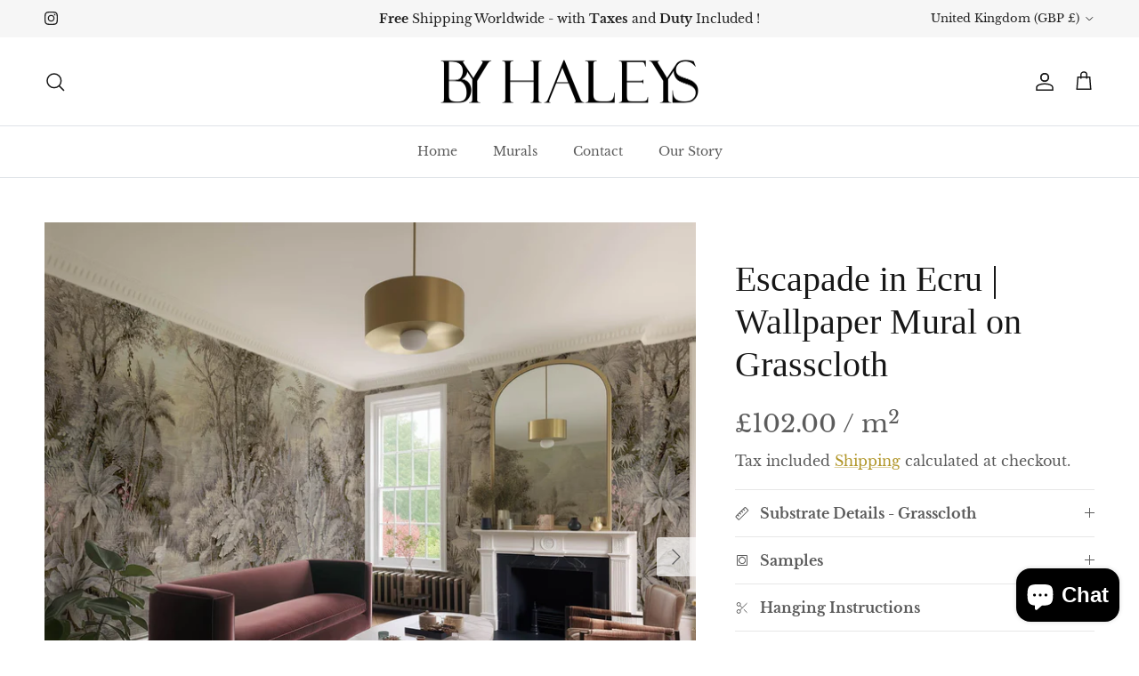

--- FILE ---
content_type: text/html; charset=utf-8
request_url: https://byhaleys.com/products/escapade-in-ecru-wallpaper-mural-on-grasscloth
body_size: 53988
content:
<!doctype html>
<html class="no-js" lang="en" dir="ltr">
<head>
  <!-- Google Tag Manager -->
<script>(function(w,d,s,l,i){w[l]=w[l]||[];w[l].push({'gtm.start':
new Date().getTime(),event:'gtm.js'});var f=d.getElementsByTagName(s)[0],
j=d.createElement(s),dl=l!='dataLayer'?'&l='+l:'';j.async=true;j.src=
'https://www.googletagmanager.com/gtm.js?id='+i+dl;f.parentNode.insertBefore(j,f);
})(window,document,'script','dataLayer','GTM-P7WVJ9TH');</script>
<!-- End Google Tag Manager -->
	<script id="pandectes-rules">   /* PANDECTES-GDPR: DO NOT MODIFY AUTO GENERATED CODE OF THIS SCRIPT */      window.PandectesSettings = {"store":{"id":76440142120,"plan":"basic","theme":"Symmetry 7.0.1","primaryLocale":"en","adminMode":false,"headless":false,"storefrontRootDomain":"","checkoutRootDomain":"","storefrontAccessToken":""},"tsPublished":1729088596,"declaration":{"showType":true,"showPurpose":false,"showProvider":false,"declIntroText":"We use cookies to optimize website functionality, analyze the performance, and provide personalized experience to you. Some cookies are essential to make the website operate and function correctly. Those cookies cannot be disabled. In this window you can manage your preference of cookies.","showDateGenerated":true},"language":{"languageMode":"Single","fallbackLanguage":"en","languageDetection":"browser","languagesSupported":[]},"texts":{"managed":{"headerText":{"en":"We respect your privacy"},"consentText":{"en":"This website uses cookies to ensure you get the best experience."},"dismissButtonText":{"en":"Ok"},"linkText":{"en":"Learn more"},"imprintText":{"en":"Imprint"},"preferencesButtonText":{"en":"Preferences"},"allowButtonText":{"en":"Accept"},"denyButtonText":{"en":"Decline"},"leaveSiteButtonText":{"en":"Leave this site"},"cookiePolicyText":{"en":"Cookie policy"},"preferencesPopupTitleText":{"en":"Manage consent preferences"},"preferencesPopupIntroText":{"en":"We use cookies to optimize website functionality, analyze the performance, and provide personalized experience to you. Some cookies are essential to make the website operate and function correctly. Those cookies cannot be disabled. In this window you can manage your preference of cookies."},"preferencesPopupCloseButtonText":{"en":"Close"},"preferencesPopupAcceptAllButtonText":{"en":"Accept all"},"preferencesPopupRejectAllButtonText":{"en":"Reject all"},"preferencesPopupSaveButtonText":{"en":"Save preferences"},"accessSectionTitleText":{"en":"Data portability"},"accessSectionParagraphText":{"en":"You have the right to request access to your data at any time."},"rectificationSectionTitleText":{"en":"Data Rectification"},"rectificationSectionParagraphText":{"en":"You have the right to request your data to be updated whenever you think it is appropriate."},"erasureSectionTitleText":{"en":"Right to be forgotten"},"erasureSectionParagraphText":{"en":"You have the right to ask all your data to be erased. After that, you will no longer be able to access your account."},"declIntroText":{"en":"We use cookies to optimize website functionality, analyze the performance, and provide personalized experience to you. Some cookies are essential to make the website operate and function correctly. Those cookies cannot be disabled. In this window you can manage your preference of cookies."}},"categories":{"strictlyNecessaryCookiesTitleText":{"en":"Strictly necessary cookies"},"functionalityCookiesTitleText":{"en":"Functional cookies"},"performanceCookiesTitleText":{"en":"Performance cookies"},"targetingCookiesTitleText":{"en":"Targeting cookies"},"unclassifiedCookiesTitleText":{"en":"Unclassified cookies"},"strictlyNecessaryCookiesDescriptionText":{"en":"These cookies are essential in order to enable you to move around the website and use its features, such as accessing secure areas of the website. The website cannot function properly without these cookies."},"functionalityCookiesDescriptionText":{"en":"These cookies enable the site to provide enhanced functionality and personalisation. They may be set by us or by third party providers whose services we have added to our pages. If you do not allow these cookies then some or all of these services may not function properly."},"performanceCookiesDescriptionText":{"en":"These cookies enable us to monitor and improve the performance of our website. For example, they allow us to count visits, identify traffic sources and see which parts of the site are most popular."},"targetingCookiesDescriptionText":{"en":"These cookies may be set through our site by our advertising partners. They may be used by those companies to build a profile of your interests and show you relevant adverts on other sites.    They do not store directly personal information, but are based on uniquely identifying your browser and internet device. If you do not allow these cookies, you will experience less targeted advertising."},"unclassifiedCookiesDescriptionText":{"en":"Unclassified cookies are cookies that we are in the process of classifying, together with the providers of individual cookies."}},"auto":{"declName":{"en":"Name"},"declPath":{"en":"Path"},"declType":{"en":"Type"},"declDomain":{"en":"Domain"},"declPurpose":{"en":"Purpose"},"declProvider":{"en":"Provider"},"declRetention":{"en":"Retention"},"declFirstParty":{"en":"First-party"},"declThirdParty":{"en":"Third-party"},"declSeconds":{"en":"seconds"},"declMinutes":{"en":"minutes"},"declHours":{"en":"hours"},"declDays":{"en":"days"},"declMonths":{"en":"months"},"declYears":{"en":"years"},"declSession":{"en":"Session"},"cookiesDetailsText":{"en":"Cookies details"},"preferencesPopupAlwaysAllowedText":{"en":"Always allowed"},"submitButton":{"en":"Submit"},"submittingButton":{"en":"Submitting..."},"cancelButton":{"en":"Cancel"},"guestsSupportInfoText":{"en":"Please login with your customer account to further proceed."},"guestsSupportEmailPlaceholder":{"en":"E-mail address"},"guestsSupportEmailValidationError":{"en":"Email is not valid"},"guestsSupportEmailSuccessTitle":{"en":"Thank you for your request"},"guestsSupportEmailFailureTitle":{"en":"A problem occurred"},"guestsSupportEmailSuccessMessage":{"en":"If you are registered as a customer of this store, you will soon receive an email with instructions on how to proceed."},"guestsSupportEmailFailureMessage":{"en":"Your request was not submitted. Please try again and if problem persists, contact store owner for assistance."},"confirmationSuccessTitle":{"en":"Your request is verified"},"confirmationFailureTitle":{"en":"A problem occurred"},"confirmationSuccessMessage":{"en":"We will soon get back to you as to your request."},"confirmationFailureMessage":{"en":"Your request was not verified. Please try again and if problem persists, contact store owner for assistance"},"consentSectionTitleText":{"en":"Your cookie consent"},"consentSectionNoConsentText":{"en":"You have not consented to the cookies policy of this website."},"consentSectionConsentedText":{"en":"You consented to the cookies policy of this website on"},"consentStatus":{"en":"Consent preference"},"consentDate":{"en":"Consent date"},"consentId":{"en":"Consent ID"},"consentSectionChangeConsentActionText":{"en":"Change consent preference"},"accessSectionGDPRRequestsActionText":{"en":"Data subject requests"},"accessSectionAccountInfoActionText":{"en":"Personal data"},"accessSectionOrdersRecordsActionText":{"en":"Orders"},"accessSectionDownloadReportActionText":{"en":"Request export"},"rectificationCommentPlaceholder":{"en":"Describe what you want to be updated"},"rectificationCommentValidationError":{"en":"Comment is required"},"rectificationSectionEditAccountActionText":{"en":"Request an update"},"erasureSectionRequestDeletionActionText":{"en":"Request personal data deletion"}}},"library":{"previewMode":false,"fadeInTimeout":0,"defaultBlocked":7,"showLink":true,"showImprintLink":false,"showGoogleLink":false,"enabled":true,"cookie":{"name":"_pandectes_gdpr","expiryDays":365,"secure":true,"domain":""},"dismissOnScroll":false,"dismissOnWindowClick":false,"dismissOnTimeout":false,"palette":{"popup":{"background":"#FFFFFF","backgroundForCalculations":{"a":1,"b":255,"g":255,"r":255},"text":"#000000"},"button":{"background":"transparent","backgroundForCalculations":{"a":1,"b":255,"g":255,"r":255},"text":"#000000","textForCalculation":{"a":1,"b":0,"g":0,"r":0},"border":"#000000"}},"content":{"href":"https://byhaleys.com/pages/privacy-policy","imprintHref":"/","close":"&#10005;","target":"","logo":""},"window":"<div role=\"dialog\" aria-live=\"polite\" aria-label=\"cookieconsent\" aria-describedby=\"cookieconsent:desc\" id=\"pandectes-banner\" class=\"cc-window-wrapper cc-bottom-left-wrapper\"><div class=\"pd-cookie-banner-window cc-window {{classes}}\"><!--googleoff: all-->{{children}}<!--googleon: all--></div></div>","compliance":{"opt-both":"<div class=\"cc-compliance cc-highlight\">{{deny}}{{allow}}</div>"},"type":"opt-both","layouts":{"basic":"{{messagelink}}{{compliance}}{{close}}"},"position":"bottom-left","theme":"wired","revokable":false,"animateRevokable":false,"revokableReset":false,"revokableLogoUrl":"https://cdn.shopify.com/s/files/1/0764/4014/2120/t/14/assets/pandectes-reopen-logo.png?v=1729087956","revokablePlacement":"bottom-left","revokableMarginHorizontal":15,"revokableMarginVertical":15,"static":false,"autoAttach":true,"hasTransition":true,"blacklistPage":[""],"elements":{"close":"<button aria-label=\"dismiss cookie message\" type=\"button\" tabindex=\"0\" class=\"cc-close\">{{close}}</button>","dismiss":"<button aria-label=\"dismiss cookie message\" type=\"button\" tabindex=\"0\" class=\"cc-btn cc-btn-decision cc-dismiss\">{{dismiss}}</button>","allow":"<button aria-label=\"allow cookies\" type=\"button\" tabindex=\"0\" class=\"cc-btn cc-btn-decision cc-allow\">{{allow}}</button>","deny":"<button aria-label=\"deny cookies\" type=\"button\" tabindex=\"0\" class=\"cc-btn cc-btn-decision cc-deny\">{{deny}}</button>","preferences":"<button aria-label=\"settings cookies\" tabindex=\"0\" type=\"button\" class=\"cc-btn cc-settings\" onclick=\"Pandectes.fn.openPreferences()\">{{preferences}}</button>"}},"geolocation":{"auOnly":false,"brOnly":false,"caOnly":false,"chOnly":false,"euOnly":false,"jpOnly":false,"nzOnly":false,"thOnly":false,"zaOnly":false,"canadaOnly":false,"globalVisibility":true},"dsr":{"guestsSupport":false,"accessSectionDownloadReportAuto":false},"banner":{"resetTs":1729087955,"extraCss":"        .cc-banner-logo {max-width: 24em!important;}    @media(min-width: 768px) {.cc-window.cc-floating{max-width: 24em!important;width: 24em!important;}}    .cc-message, .pd-cookie-banner-window .cc-header, .cc-logo {text-align: left}    .cc-window-wrapper{z-index: 2147483647;}    .cc-window{z-index: 2147483647;font-family: inherit;}    .pd-cookie-banner-window .cc-header{font-family: inherit;}    .pd-cp-ui{font-family: inherit; background-color: #FFFFFF;color:#000000;}    button.pd-cp-btn, a.pd-cp-btn{}    input + .pd-cp-preferences-slider{background-color: rgba(0, 0, 0, 0.3)}    .pd-cp-scrolling-section::-webkit-scrollbar{background-color: rgba(0, 0, 0, 0.3)}    input:checked + .pd-cp-preferences-slider{background-color: rgba(0, 0, 0, 1)}    .pd-cp-scrolling-section::-webkit-scrollbar-thumb {background-color: rgba(0, 0, 0, 1)}    .pd-cp-ui-close{color:#000000;}    .pd-cp-preferences-slider:before{background-color: #FFFFFF}    .pd-cp-title:before {border-color: #000000!important}    .pd-cp-preferences-slider{background-color:#000000}    .pd-cp-toggle{color:#000000!important}    @media(max-width:699px) {.pd-cp-ui-close-top svg {fill: #000000}}    .pd-cp-toggle:hover,.pd-cp-toggle:visited,.pd-cp-toggle:active{color:#000000!important}    .pd-cookie-banner-window {box-shadow: 0 0 18px rgb(0 0 0 / 20%);}  ","customJavascript":{"useButtons":true},"showPoweredBy":false,"revokableTrigger":false,"hybridStrict":false,"cookiesBlockedByDefault":"7","isActive":true,"implicitSavePreferences":false,"cookieIcon":false,"blockBots":false,"showCookiesDetails":true,"hasTransition":true,"blockingPage":false,"showOnlyLandingPage":false,"leaveSiteUrl":"https://www.google.com","linkRespectStoreLang":false},"cookies":{"0":[{"name":"keep_alive","type":"http","domain":"byhaleys.com","path":"/","provider":"Shopify","firstParty":true,"retention":"30 minute(s)","expires":30,"unit":"declMinutes","purpose":{"en":"Used in connection with buyer localization."}},{"name":"secure_customer_sig","type":"http","domain":"byhaleys.com","path":"/","provider":"Shopify","firstParty":true,"retention":"1 year(s)","expires":1,"unit":"declYears","purpose":{"en":"Used in connection with customer login."}},{"name":"localization","type":"http","domain":"byhaleys.com","path":"/","provider":"Shopify","firstParty":true,"retention":"1 year(s)","expires":1,"unit":"declYears","purpose":{"en":"Shopify store localization"}},{"name":"cart_currency","type":"http","domain":"byhaleys.com","path":"/","provider":"Shopify","firstParty":true,"retention":"2 ","expires":2,"unit":"declSession","purpose":{"en":"The cookie is necessary for the secure checkout and payment function on the website. This function is provided by shopify.com."}},{"name":"_tracking_consent","type":"http","domain":".byhaleys.com","path":"/","provider":"Shopify","firstParty":true,"retention":"1 year(s)","expires":1,"unit":"declYears","purpose":{"en":"Tracking preferences."}},{"name":"_cmp_a","type":"http","domain":".byhaleys.com","path":"/","provider":"Shopify","firstParty":true,"retention":"1 day(s)","expires":1,"unit":"declDays","purpose":{"en":"Used for managing customer privacy settings."}},{"name":"shopify_pay_redirect","type":"http","domain":"byhaleys.com","path":"/","provider":"Shopify","firstParty":true,"retention":"1 hour(s)","expires":1,"unit":"declHours","purpose":{"en":"The cookie is necessary for the secure checkout and payment function on the website. This function is provided by shopify.com."}},{"name":"_shopify_essential","type":"http","domain":"shopify.com","path":"/authentication/76440142120","provider":"Shopify","firstParty":false,"retention":"1 year(s)","expires":1,"unit":"declYears","purpose":{"en":"Used on the accounts page."}},{"name":"locale_bar_accepted","type":"http","domain":"byhaleys.com","path":"/","provider":"Shopify","firstParty":true,"retention":"Session","expires":-55,"unit":"declYears","purpose":{"en":"This cookie is provided by the Geolocation app and is used to load the bar."}},{"name":"_pay_session","type":"http","domain":"pay.shopify.com","path":"/","provider":"Shopify","firstParty":false,"retention":"Session","expires":-55,"unit":"declYears","purpose":{"en":"The Rails session cookie for Shopify Pay"}},{"name":"_shopify_essential","type":"http","domain":"account.byhaleys.com","path":"/","provider":"Shopify","firstParty":true,"retention":"1 year(s)","expires":1,"unit":"declYears","purpose":{"en":"Used on the accounts page."}},{"name":"customer_account_locale","type":"http","domain":"account.byhaleys.com","path":"/","provider":"Shopify","firstParty":true,"retention":"1 year(s)","expires":1,"unit":"declYears","purpose":{"en":"Used in connection with new customer accounts."}},{"name":"auth_state_01JAATWDEGJ8P278035GA310VV","type":"http","domain":"account.byhaleys.com","path":"/","provider":"Shopify","firstParty":true,"retention":"25 minute(s)","expires":25,"unit":"declMinutes","purpose":{"en":""}},{"name":"auth_state_01JAATWHQS4QM6XRQ8EC797BC6","type":"http","domain":"account.byhaleys.com","path":"/","provider":"Shopify","firstParty":true,"retention":"25 minute(s)","expires":25,"unit":"declMinutes","purpose":{"en":""}}],"1":[],"2":[{"name":"_shopify_y","type":"http","domain":".byhaleys.com","path":"/","provider":"Shopify","firstParty":true,"retention":"1 year(s)","expires":1,"unit":"declYears","purpose":{"en":"Shopify analytics."}},{"name":"_orig_referrer","type":"http","domain":".byhaleys.com","path":"/","provider":"Shopify","firstParty":true,"retention":"2 ","expires":2,"unit":"declSession","purpose":{"en":"Tracks landing pages."}},{"name":"_shopify_sa_p","type":"http","domain":".byhaleys.com","path":"/","provider":"Shopify","firstParty":true,"retention":"30 minute(s)","expires":30,"unit":"declMinutes","purpose":{"en":"Shopify analytics relating to marketing & referrals."}},{"name":"_landing_page","type":"http","domain":".byhaleys.com","path":"/","provider":"Shopify","firstParty":true,"retention":"2 ","expires":2,"unit":"declSession","purpose":{"en":"Tracks landing pages."}},{"name":"_shopify_s","type":"http","domain":".byhaleys.com","path":"/","provider":"Shopify","firstParty":true,"retention":"30 minute(s)","expires":30,"unit":"declMinutes","purpose":{"en":"Shopify analytics."}},{"name":"_shopify_sa_t","type":"http","domain":".byhaleys.com","path":"/","provider":"Shopify","firstParty":true,"retention":"30 minute(s)","expires":30,"unit":"declMinutes","purpose":{"en":"Shopify analytics relating to marketing & referrals."}},{"name":"_ga","type":"http","domain":".byhaleys.com","path":"/","provider":"Google","firstParty":true,"retention":"1 year(s)","expires":1,"unit":"declYears","purpose":{"en":"Cookie is set by Google Analytics with unknown functionality"}},{"name":"_shopify_s","type":"http","domain":"com","path":"/","provider":"Shopify","firstParty":false,"retention":"Session","expires":1,"unit":"declSeconds","purpose":{"en":"Shopify analytics."}},{"name":"_ga_3BT43QF0QS","type":"http","domain":".byhaleys.com","path":"/","provider":"Google","firstParty":true,"retention":"1 year(s)","expires":1,"unit":"declYears","purpose":{"en":""}},{"name":"_ga_09WWJ1H1YW","type":"http","domain":".byhaleys.com","path":"/","provider":"Google","firstParty":true,"retention":"1 year(s)","expires":1,"unit":"declYears","purpose":{"en":""}}],"4":[{"name":"_fbp","type":"http","domain":".byhaleys.com","path":"/","provider":"Facebook","firstParty":true,"retention":"3 month(s)","expires":3,"unit":"declMonths","purpose":{"en":"Cookie is placed by Facebook to track visits across websites."}},{"name":"lastExternalReferrerTime","type":"html_local","domain":"https://byhaleys.com","path":"/","provider":"Facebook","firstParty":true,"retention":"Persistent","expires":1,"unit":"declYears","purpose":{"en":"Contains the timestamp of the last update of the lastExternalReferrer cookie."}},{"name":"lastExternalReferrer","type":"html_local","domain":"https://byhaleys.com","path":"/","provider":"Facebook","firstParty":true,"retention":"Persistent","expires":1,"unit":"declYears","purpose":{"en":"Detects how the user reached the website by registering their last URL-address."}}],"8":[{"name":"wpm-test-cookie","type":"http","domain":"com","path":"/","provider":"Unknown","firstParty":false,"retention":"Session","expires":1,"unit":"declSeconds","purpose":{"en":""}},{"name":"wpm-test-cookie","type":"http","domain":"byhaleys.com","path":"/","provider":"Unknown","firstParty":true,"retention":"Session","expires":1,"unit":"declSeconds","purpose":{"en":""}},{"name":"__cflb","type":"http","domain":"api2.hcaptcha.com","path":"/","provider":"Unknown","firstParty":false,"retention":"30 minute(s)","expires":30,"unit":"declMinutes","purpose":{"en":""}},{"name":"shopifyChatData","type":"html_local","domain":"https://byhaleys.com","path":"/","provider":"Unknown","firstParty":true,"retention":"Persistent","expires":1,"unit":"declYears","purpose":{"en":""}},{"name":"__storage_test__","type":"html_local","domain":"https://shopify.com","path":"/","provider":"Unknown","firstParty":false,"retention":"Persistent","expires":1,"unit":"declYears","purpose":{"en":""}},{"name":"session-storage-test","type":"html_session","domain":"https://byhaleys.com","path":"/","provider":"Unknown","firstParty":true,"retention":"Session","expires":1,"unit":"declYears","purpose":{"en":""}},{"name":"bugsnag-anonymous-id","type":"html_local","domain":"https://pay.shopify.com","path":"/","provider":"Unknown","firstParty":false,"retention":"Persistent","expires":1,"unit":"declYears","purpose":{"en":""}},{"name":"local-storage-test","type":"html_local","domain":"https://byhaleys.com","path":"/","provider":"Unknown","firstParty":true,"retention":"Persistent","expires":1,"unit":"declYears","purpose":{"en":""}},{"name":"_boomr_clss","type":"html_local","domain":"https://byhaleys.com","path":"/","provider":"Unknown","firstParty":true,"retention":"Persistent","expires":1,"unit":"declYears","purpose":{"en":""}},{"name":"bugsnag-anonymous-id","type":"html_local","domain":"https://byhaleys.com","path":"/","provider":"Unknown","firstParty":true,"retention":"Persistent","expires":1,"unit":"declYears","purpose":{"en":""}}]},"blocker":{"isActive":false,"googleConsentMode":{"id":"","analyticsId":"","adwordsId":"","isActive":false,"adStorageCategory":4,"analyticsStorageCategory":2,"personalizationStorageCategory":1,"functionalityStorageCategory":1,"customEvent":false,"securityStorageCategory":0,"redactData":false,"urlPassthrough":false,"dataLayerProperty":"dataLayer","waitForUpdate":0,"useNativeChannel":false},"facebookPixel":{"id":"","isActive":false,"ldu":false},"microsoft":{"isActive":false,"uetTags":""},"rakuten":{"isActive":false,"cmp":false,"ccpa":false},"klaviyoIsActive":false,"gpcIsActive":false,"defaultBlocked":7,"patterns":{"whiteList":[],"blackList":{"1":[],"2":[],"4":[],"8":[]},"iframesWhiteList":[],"iframesBlackList":{"1":[],"2":[],"4":[],"8":[]},"beaconsWhiteList":[],"beaconsBlackList":{"1":[],"2":[],"4":[],"8":[]}}}}      !function(){"use strict";window.PandectesRules=window.PandectesRules||{},window.PandectesRules.manualBlacklist={1:[],2:[],4:[]},window.PandectesRules.blacklistedIFrames={1:[],2:[],4:[]},window.PandectesRules.blacklistedCss={1:[],2:[],4:[]},window.PandectesRules.blacklistedBeacons={1:[],2:[],4:[]};var e="javascript/blocked";function t(e){return new RegExp(e.replace(/[/\\.+?$()]/g,"\\$&").replace("*","(.*)"))}var n=function(e){var t=arguments.length>1&&void 0!==arguments[1]?arguments[1]:"log";new URLSearchParams(window.location.search).get("log")&&console[t]("PandectesRules: ".concat(e))};function a(e){var t=document.createElement("script");t.async=!0,t.src=e,document.head.appendChild(t)}function r(e,t){var n=Object.keys(e);if(Object.getOwnPropertySymbols){var a=Object.getOwnPropertySymbols(e);t&&(a=a.filter((function(t){return Object.getOwnPropertyDescriptor(e,t).enumerable}))),n.push.apply(n,a)}return n}function o(e){for(var t=1;t<arguments.length;t++){var n=null!=arguments[t]?arguments[t]:{};t%2?r(Object(n),!0).forEach((function(t){s(e,t,n[t])})):Object.getOwnPropertyDescriptors?Object.defineProperties(e,Object.getOwnPropertyDescriptors(n)):r(Object(n)).forEach((function(t){Object.defineProperty(e,t,Object.getOwnPropertyDescriptor(n,t))}))}return e}function i(e){var t=function(e,t){if("object"!=typeof e||!e)return e;var n=e[Symbol.toPrimitive];if(void 0!==n){var a=n.call(e,t||"default");if("object"!=typeof a)return a;throw new TypeError("@@toPrimitive must return a primitive value.")}return("string"===t?String:Number)(e)}(e,"string");return"symbol"==typeof t?t:t+""}function s(e,t,n){return(t=i(t))in e?Object.defineProperty(e,t,{value:n,enumerable:!0,configurable:!0,writable:!0}):e[t]=n,e}function c(e,t){return function(e){if(Array.isArray(e))return e}(e)||function(e,t){var n=null==e?null:"undefined"!=typeof Symbol&&e[Symbol.iterator]||e["@@iterator"];if(null!=n){var a,r,o,i,s=[],c=!0,l=!1;try{if(o=(n=n.call(e)).next,0===t){if(Object(n)!==n)return;c=!1}else for(;!(c=(a=o.call(n)).done)&&(s.push(a.value),s.length!==t);c=!0);}catch(e){l=!0,r=e}finally{try{if(!c&&null!=n.return&&(i=n.return(),Object(i)!==i))return}finally{if(l)throw r}}return s}}(e,t)||d(e,t)||function(){throw new TypeError("Invalid attempt to destructure non-iterable instance.\nIn order to be iterable, non-array objects must have a [Symbol.iterator]() method.")}()}function l(e){return function(e){if(Array.isArray(e))return u(e)}(e)||function(e){if("undefined"!=typeof Symbol&&null!=e[Symbol.iterator]||null!=e["@@iterator"])return Array.from(e)}(e)||d(e)||function(){throw new TypeError("Invalid attempt to spread non-iterable instance.\nIn order to be iterable, non-array objects must have a [Symbol.iterator]() method.")}()}function d(e,t){if(e){if("string"==typeof e)return u(e,t);var n=Object.prototype.toString.call(e).slice(8,-1);return"Object"===n&&e.constructor&&(n=e.constructor.name),"Map"===n||"Set"===n?Array.from(e):"Arguments"===n||/^(?:Ui|I)nt(?:8|16|32)(?:Clamped)?Array$/.test(n)?u(e,t):void 0}}function u(e,t){(null==t||t>e.length)&&(t=e.length);for(var n=0,a=new Array(t);n<t;n++)a[n]=e[n];return a}var f=window.PandectesRulesSettings||window.PandectesSettings,g=!(void 0===window.dataLayer||!Array.isArray(window.dataLayer)||!window.dataLayer.some((function(e){return"pandectes_full_scan"===e.event}))),p=function(){var e,t=arguments.length>0&&void 0!==arguments[0]?arguments[0]:"_pandectes_gdpr",n=("; "+document.cookie).split("; "+t+"=");if(n.length<2)e={};else{var a=n.pop().split(";");e=window.atob(a.shift())}var r=function(e){try{return JSON.parse(e)}catch(e){return!1}}(e);return!1!==r?r:e}(),h=f.banner.isActive,y=f.blocker,v=y.defaultBlocked,w=y.patterns,m=p&&null!==p.preferences&&void 0!==p.preferences?p.preferences:null,b=g?0:h?null===m?v:m:0,k={1:!(1&b),2:!(2&b),4:!(4&b)},_=w.blackList,S=w.whiteList,L=w.iframesBlackList,C=w.iframesWhiteList,P=w.beaconsBlackList,A=w.beaconsWhiteList,O={blackList:[],whiteList:[],iframesBlackList:{1:[],2:[],4:[],8:[]},iframesWhiteList:[],beaconsBlackList:{1:[],2:[],4:[],8:[]},beaconsWhiteList:[]};[1,2,4].map((function(e){var n;k[e]||((n=O.blackList).push.apply(n,l(_[e].length?_[e].map(t):[])),O.iframesBlackList[e]=L[e].length?L[e].map(t):[],O.beaconsBlackList[e]=P[e].length?P[e].map(t):[])})),O.whiteList=S.length?S.map(t):[],O.iframesWhiteList=C.length?C.map(t):[],O.beaconsWhiteList=A.length?A.map(t):[];var E={scripts:[],iframes:{1:[],2:[],4:[]},beacons:{1:[],2:[],4:[]},css:{1:[],2:[],4:[]}},I=function(t,n){return t&&(!n||n!==e)&&(!O.blackList||O.blackList.some((function(e){return e.test(t)})))&&(!O.whiteList||O.whiteList.every((function(e){return!e.test(t)})))},B=function(e,t){var n=O.iframesBlackList[t],a=O.iframesWhiteList;return e&&(!n||n.some((function(t){return t.test(e)})))&&(!a||a.every((function(t){return!t.test(e)})))},j=function(e,t){var n=O.beaconsBlackList[t],a=O.beaconsWhiteList;return e&&(!n||n.some((function(t){return t.test(e)})))&&(!a||a.every((function(t){return!t.test(e)})))},T=new MutationObserver((function(e){for(var t=0;t<e.length;t++)for(var n=e[t].addedNodes,a=0;a<n.length;a++){var r=n[a],o=r.dataset&&r.dataset.cookiecategory;if(1===r.nodeType&&"LINK"===r.tagName){var i=r.dataset&&r.dataset.href;if(i&&o)switch(o){case"functionality":case"C0001":E.css[1].push(i);break;case"performance":case"C0002":E.css[2].push(i);break;case"targeting":case"C0003":E.css[4].push(i)}}}})),R=new MutationObserver((function(t){for(var a=0;a<t.length;a++)for(var r=t[a].addedNodes,o=function(){var t=r[i],a=t.src||t.dataset&&t.dataset.src,o=t.dataset&&t.dataset.cookiecategory;if(1===t.nodeType&&"IFRAME"===t.tagName){if(a){var s=!1;B(a,1)||"functionality"===o||"C0001"===o?(s=!0,E.iframes[1].push(a)):B(a,2)||"performance"===o||"C0002"===o?(s=!0,E.iframes[2].push(a)):(B(a,4)||"targeting"===o||"C0003"===o)&&(s=!0,E.iframes[4].push(a)),s&&(t.removeAttribute("src"),t.setAttribute("data-src",a))}}else if(1===t.nodeType&&"IMG"===t.tagName){if(a){var c=!1;j(a,1)?(c=!0,E.beacons[1].push(a)):j(a,2)?(c=!0,E.beacons[2].push(a)):j(a,4)&&(c=!0,E.beacons[4].push(a)),c&&(t.removeAttribute("src"),t.setAttribute("data-src",a))}}else if(1===t.nodeType&&"SCRIPT"===t.tagName){var l=t.type,d=!1;if(I(a,l)?(n("rule blocked: ".concat(a)),d=!0):a&&o?n("manually blocked @ ".concat(o,": ").concat(a)):o&&n("manually blocked @ ".concat(o,": inline code")),d){E.scripts.push([t,l]),t.type=e;t.addEventListener("beforescriptexecute",(function n(a){t.getAttribute("type")===e&&a.preventDefault(),t.removeEventListener("beforescriptexecute",n)})),t.parentElement&&t.parentElement.removeChild(t)}}},i=0;i<r.length;i++)o()})),D=document.createElement,x={src:Object.getOwnPropertyDescriptor(HTMLScriptElement.prototype,"src"),type:Object.getOwnPropertyDescriptor(HTMLScriptElement.prototype,"type")};window.PandectesRules.unblockCss=function(e){var t=E.css[e]||[];t.length&&n("Unblocking CSS for ".concat(e)),t.forEach((function(e){var t=document.querySelector('link[data-href^="'.concat(e,'"]'));t.removeAttribute("data-href"),t.href=e})),E.css[e]=[]},window.PandectesRules.unblockIFrames=function(e){var t=E.iframes[e]||[];t.length&&n("Unblocking IFrames for ".concat(e)),O.iframesBlackList[e]=[],t.forEach((function(e){var t=document.querySelector('iframe[data-src^="'.concat(e,'"]'));t.removeAttribute("data-src"),t.src=e})),E.iframes[e]=[]},window.PandectesRules.unblockBeacons=function(e){var t=E.beacons[e]||[];t.length&&n("Unblocking Beacons for ".concat(e)),O.beaconsBlackList[e]=[],t.forEach((function(e){var t=document.querySelector('img[data-src^="'.concat(e,'"]'));t.removeAttribute("data-src"),t.src=e})),E.beacons[e]=[]},window.PandectesRules.unblockInlineScripts=function(e){var t=1===e?"functionality":2===e?"performance":"targeting",a=document.querySelectorAll('script[type="javascript/blocked"][data-cookiecategory="'.concat(t,'"]'));n("unblockInlineScripts: ".concat(a.length," in ").concat(t)),a.forEach((function(e){var t=document.createElement("script");t.type="text/javascript",e.hasAttribute("src")?t.src=e.getAttribute("src"):t.textContent=e.textContent,document.head.appendChild(t),e.parentNode.removeChild(e)}))},window.PandectesRules.unblockInlineCss=function(e){var t=1===e?"functionality":2===e?"performance":"targeting",a=document.querySelectorAll('link[data-cookiecategory="'.concat(t,'"]'));n("unblockInlineCss: ".concat(a.length," in ").concat(t)),a.forEach((function(e){e.href=e.getAttribute("data-href")}))},window.PandectesRules.unblock=function(e){e.length<1?(O.blackList=[],O.whiteList=[],O.iframesBlackList=[],O.iframesWhiteList=[]):(O.blackList&&(O.blackList=O.blackList.filter((function(t){return e.every((function(e){return"string"==typeof e?!t.test(e):e instanceof RegExp?t.toString()!==e.toString():void 0}))}))),O.whiteList&&(O.whiteList=[].concat(l(O.whiteList),l(e.map((function(e){if("string"==typeof e){var n=".*"+t(e)+".*";if(O.whiteList.every((function(e){return e.toString()!==n.toString()})))return new RegExp(n)}else if(e instanceof RegExp&&O.whiteList.every((function(t){return t.toString()!==e.toString()})))return e;return null})).filter(Boolean)))));var a=0;l(E.scripts).forEach((function(e,t){var n=c(e,2),r=n[0],o=n[1];if(function(e){var t=e.getAttribute("src");return O.blackList&&O.blackList.every((function(e){return!e.test(t)}))||O.whiteList&&O.whiteList.some((function(e){return e.test(t)}))}(r)){for(var i=document.createElement("script"),s=0;s<r.attributes.length;s++){var l=r.attributes[s];"src"!==l.name&&"type"!==l.name&&i.setAttribute(l.name,r.attributes[s].value)}i.setAttribute("src",r.src),i.setAttribute("type",o||"application/javascript"),document.head.appendChild(i),E.scripts.splice(t-a,1),a++}})),0==O.blackList.length&&0===O.iframesBlackList[1].length&&0===O.iframesBlackList[2].length&&0===O.iframesBlackList[4].length&&0===O.beaconsBlackList[1].length&&0===O.beaconsBlackList[2].length&&0===O.beaconsBlackList[4].length&&(n("Disconnecting observers"),R.disconnect(),T.disconnect())};var N=f.store,U=N.adminMode,z=N.headless,M=N.storefrontRootDomain,q=N.checkoutRootDomain,F=N.storefrontAccessToken,W=f.banner.isActive,H=f.blocker.defaultBlocked;W&&function(e){if(window.Shopify&&window.Shopify.customerPrivacy)e();else{var t=null;window.Shopify&&window.Shopify.loadFeatures&&window.Shopify.trackingConsent?e():t=setInterval((function(){window.Shopify&&window.Shopify.loadFeatures&&(clearInterval(t),window.Shopify.loadFeatures([{name:"consent-tracking-api",version:"0.1"}],(function(t){t?n("Shopify.customerPrivacy API - failed to load"):(n("shouldShowBanner() -> ".concat(window.Shopify.trackingConsent.shouldShowBanner()," | saleOfDataRegion() -> ").concat(window.Shopify.trackingConsent.saleOfDataRegion())),e())})))}),10)}}((function(){!function(){var e=window.Shopify.trackingConsent;if(!1!==e.shouldShowBanner()||null!==m||7!==H)try{var t=U&&!(window.Shopify&&window.Shopify.AdminBarInjector),a={preferences:!(1&b)||g||t,analytics:!(2&b)||g||t,marketing:!(4&b)||g||t};z&&(a.headlessStorefront=!0,a.storefrontRootDomain=null!=M&&M.length?M:window.location.hostname,a.checkoutRootDomain=null!=q&&q.length?q:"checkout.".concat(window.location.hostname),a.storefrontAccessToken=null!=F&&F.length?F:""),e.firstPartyMarketingAllowed()===a.marketing&&e.analyticsProcessingAllowed()===a.analytics&&e.preferencesProcessingAllowed()===a.preferences||e.setTrackingConsent(a,(function(e){e&&e.error?n("Shopify.customerPrivacy API - failed to setTrackingConsent"):n("setTrackingConsent(".concat(JSON.stringify(a),")"))}))}catch(e){n("Shopify.customerPrivacy API - exception")}}(),function(){if(z){var e=window.Shopify.trackingConsent,t=e.currentVisitorConsent();if(navigator.globalPrivacyControl&&""===t.sale_of_data){var a={sale_of_data:!1,headlessStorefront:!0};a.storefrontRootDomain=null!=M&&M.length?M:window.location.hostname,a.checkoutRootDomain=null!=q&&q.length?q:"checkout.".concat(window.location.hostname),a.storefrontAccessToken=null!=F&&F.length?F:"",e.setTrackingConsent(a,(function(e){e&&e.error?n("Shopify.customerPrivacy API - failed to setTrackingConsent({".concat(JSON.stringify(a),")")):n("setTrackingConsent(".concat(JSON.stringify(a),")"))}))}}}()}));var G=["AT","BE","BG","HR","CY","CZ","DK","EE","FI","FR","DE","GR","HU","IE","IT","LV","LT","LU","MT","NL","PL","PT","RO","SK","SI","ES","SE","GB","LI","NO","IS"],J=f.banner,V=J.isActive,K=J.hybridStrict,$=f.geolocation,Y=$.caOnly,Z=void 0!==Y&&Y,Q=$.euOnly,X=void 0!==Q&&Q,ee=$.brOnly,te=void 0!==ee&&ee,ne=$.jpOnly,ae=void 0!==ne&&ne,re=$.thOnly,oe=void 0!==re&&re,ie=$.chOnly,se=void 0!==ie&&ie,ce=$.zaOnly,le=void 0!==ce&&ce,de=$.canadaOnly,ue=void 0!==de&&de,fe=$.globalVisibility,ge=void 0===fe||fe,pe=f.blocker,he=pe.defaultBlocked,ye=void 0===he?7:he,ve=pe.googleConsentMode,we=ve.isActive,me=ve.customEvent,be=ve.id,ke=void 0===be?"":be,_e=ve.analyticsId,Se=void 0===_e?"":_e,Le=ve.adwordsId,Ce=void 0===Le?"":Le,Pe=ve.redactData,Ae=ve.urlPassthrough,Oe=ve.adStorageCategory,Ee=ve.analyticsStorageCategory,Ie=ve.functionalityStorageCategory,Be=ve.personalizationStorageCategory,je=ve.securityStorageCategory,Te=ve.dataLayerProperty,Re=void 0===Te?"dataLayer":Te,De=ve.waitForUpdate,xe=void 0===De?0:De,Ne=ve.useNativeChannel,Ue=void 0!==Ne&&Ne;function ze(){window[Re].push(arguments)}window[Re]=window[Re]||[];var Me,qe,Fe={hasInitialized:!1,useNativeChannel:!1,ads_data_redaction:!1,url_passthrough:!1,data_layer_property:"dataLayer",storage:{ad_storage:"granted",ad_user_data:"granted",ad_personalization:"granted",analytics_storage:"granted",functionality_storage:"granted",personalization_storage:"granted",security_storage:"granted"}};if(V&&we){var We=ye&Oe?"denied":"granted",He=ye&Ee?"denied":"granted",Ge=ye&Ie?"denied":"granted",Je=ye&Be?"denied":"granted",Ve=ye&je?"denied":"granted";Fe.hasInitialized=!0,Fe.useNativeChannel=Ue,Fe.url_passthrough=Ae,Fe.ads_data_redaction="denied"===We&&Pe,Fe.storage.ad_storage=We,Fe.storage.ad_user_data=We,Fe.storage.ad_personalization=We,Fe.storage.analytics_storage=He,Fe.storage.functionality_storage=Ge,Fe.storage.personalization_storage=Je,Fe.storage.security_storage=Ve,Fe.data_layer_property=Re||"dataLayer",Fe.ads_data_redaction&&ze("set","ads_data_redaction",Fe.ads_data_redaction),Fe.url_passthrough&&ze("set","url_passthrough",Fe.url_passthrough),function(){!1===Ue?console.log("Pandectes: Google Consent Mode (av2)"):console.log("Pandectes: Google Consent Mode (av2nc)");var e=b!==ye?{wait_for_update:xe||500}:xe?{wait_for_update:xe}:{};ge&&!K?ze("consent","default",o(o({},Fe.storage),e)):(ze("consent","default",o(o(o({},Fe.storage),e),{},{region:[].concat(l(X||K?G:[]),l(Z&&!K?["US-CA","US-VA","US-CT","US-UT","US-CO"]:[]),l(te&&!K?["BR"]:[]),l(ae&&!K?["JP"]:[]),l(ue&&!K?["CA"]:[]),l(oe&&!K?["TH"]:[]),l(se&&!K?["CH"]:[]),l(le&&!K?["ZA"]:[]))})),ze("consent","default",{ad_storage:"granted",ad_user_data:"granted",ad_personalization:"granted",analytics_storage:"granted",functionality_storage:"granted",personalization_storage:"granted",security_storage:"granted"}));if(null!==m){var t=b&Oe?"denied":"granted",n=b&Ee?"denied":"granted",r=b&Ie?"denied":"granted",i=b&Be?"denied":"granted",s=b&je?"denied":"granted";Fe.storage.ad_storage=t,Fe.storage.ad_user_data=t,Fe.storage.ad_personalization=t,Fe.storage.analytics_storage=n,Fe.storage.functionality_storage=r,Fe.storage.personalization_storage=i,Fe.storage.security_storage=s,ze("consent","update",Fe.storage)}(ke.length||Se.length||Ce.length)&&(window[Fe.data_layer_property].push({"pandectes.start":(new Date).getTime(),event:"pandectes-rules.min.js"}),(Se.length||Ce.length)&&ze("js",new Date));var c="https://www.googletagmanager.com";if(ke.length){var d=ke.split(",");window[Fe.data_layer_property].push({"gtm.start":(new Date).getTime(),event:"gtm.js"});for(var u=0;u<d.length;u++){var f="dataLayer"!==Fe.data_layer_property?"&l=".concat(Fe.data_layer_property):"";a("".concat(c,"/gtm.js?id=").concat(d[u].trim()).concat(f))}}if(Se.length)for(var g=Se.split(","),p=0;p<g.length;p++){var h=g[p].trim();h.length&&(a("".concat(c,"/gtag/js?id=").concat(h)),ze("config",h,{send_page_view:!1}))}if(Ce.length)for(var y=Ce.split(","),v=0;v<y.length;v++){var w=y[v].trim();w.length&&(a("".concat(c,"/gtag/js?id=").concat(w)),ze("config",w,{allow_enhanced_conversions:!0}))}}()}V&&me&&(qe={event:"Pandectes_Consent_Update",pandectes_status:7===(Me=b)?"deny":0===Me?"allow":"mixed",pandectes_categories:{C0000:"allow",C0001:k[1]?"allow":"deny",C0002:k[2]?"allow":"deny",C0003:k[4]?"allow":"deny"}},window[Re].push(qe),null!==m&&function(e){if(window.Shopify&&window.Shopify.analytics)e();else{var t=null;window.Shopify&&window.Shopify.analytics?e():t=setInterval((function(){window.Shopify&&window.Shopify.analytics&&(clearInterval(t),e())}),10)}}((function(){console.log("publishing Web Pixels API custom event"),window.Shopify.analytics.publish("Pandectes_Consent_Update",qe)})));var Ke=f.blocker,$e=Ke.klaviyoIsActive,Ye=Ke.googleConsentMode.adStorageCategory;$e&&window.addEventListener("PandectesEvent_OnConsent",(function(e){var t=e.detail.preferences;if(null!=t){var n=t&Ye?"denied":"granted";void 0!==window.klaviyo&&window.klaviyo.isIdentified()&&window.klaviyo.push(["identify",{ad_personalization:n,ad_user_data:n}])}})),f.banner.revokableTrigger&&window.addEventListener("PandectesEvent_OnInitialize",(function(){document.querySelectorAll('[href*="#reopenBanner"]').forEach((function(e){e.onclick=function(e){e.preventDefault(),window.Pandectes.fn.revokeConsent()}}))}));var Ze=f.banner.isActive,Qe=f.blocker,Xe=Qe.defaultBlocked,et=void 0===Xe?7:Xe,tt=Qe.microsoft,nt=tt.isActive,at=tt.uetTags,rt=tt.dataLayerProperty,ot=void 0===rt?"uetq":rt,it={hasInitialized:!1,data_layer_property:"uetq",storage:{ad_storage:"granted"}};if(window[ot]=window[ot]||[],nt&&ft("_uetmsdns","1",365),Ze&&nt){var st=4&et?"denied":"granted";if(it.hasInitialized=!0,it.storage.ad_storage=st,window[ot].push("consent","default",it.storage),"granted"==st&&(ft("_uetmsdns","0",365),console.log("setting cookie")),null!==m){var ct=4&b?"denied":"granted";it.storage.ad_storage=ct,window[ot].push("consent","update",it.storage),"granted"===ct&&ft("_uetmsdns","0",365)}if(at.length)for(var lt=at.split(","),dt=0;dt<lt.length;dt++)lt[dt].trim().length&&ut(lt[dt])}function ut(e){var t=document.createElement("script");t.type="text/javascript",t.src="//bat.bing.com/bat.js",t.onload=function(){var t={ti:e};t.q=window.uetq,window.uetq=new UET(t),window.uetq.push("consent","default",{ad_storage:"denied"}),window[ot].push("pageLoad")},document.head.appendChild(t)}function ft(e,t,n){var a=new Date;a.setTime(a.getTime()+24*n*60*60*1e3);var r="expires="+a.toUTCString();document.cookie="".concat(e,"=").concat(t,"; ").concat(r,"; path=/; secure; samesite=strict")}window.PandectesRules.gcm=Fe;var gt=f.banner.isActive,pt=f.blocker.isActive;n("Prefs: ".concat(b," | Banner: ").concat(gt?"on":"off"," | Blocker: ").concat(pt?"on":"off"));var ht=null===m&&/\/checkouts\//.test(window.location.pathname);0!==b&&!1===g&&pt&&!ht&&(n("Blocker will execute"),document.createElement=function(){for(var t=arguments.length,n=new Array(t),a=0;a<t;a++)n[a]=arguments[a];if("script"!==n[0].toLowerCase())return D.bind?D.bind(document).apply(void 0,n):D;var r=D.bind(document).apply(void 0,n);try{Object.defineProperties(r,{src:o(o({},x.src),{},{set:function(t){I(t,r.type)&&x.type.set.call(this,e),x.src.set.call(this,t)}}),type:o(o({},x.type),{},{get:function(){var t=x.type.get.call(this);return t===e||I(this.src,t)?null:t},set:function(t){var n=I(r.src,r.type)?e:t;x.type.set.call(this,n)}})}),r.setAttribute=function(t,n){if("type"===t){var a=I(r.src,r.type)?e:n;x.type.set.call(r,a)}else"src"===t?(I(n,r.type)&&x.type.set.call(r,e),x.src.set.call(r,n)):HTMLScriptElement.prototype.setAttribute.call(r,t,n)}}catch(e){console.warn("Yett: unable to prevent script execution for script src ",r.src,".\n",'A likely cause would be because you are using a third-party browser extension that monkey patches the "document.createElement" function.')}return r},R.observe(document.documentElement,{childList:!0,subtree:!0}),T.observe(document.documentElement,{childList:!0,subtree:!0}))}();
</script>
<meta charset="utf-8">
<meta name="viewport" content="width=device-width,initial-scale=1">
<title>Escapade in Ecru | Wallpaper Mural on Grasscloth &ndash; By Haleys</title><link rel="canonical" href="https://byhaleys.com/products/escapade-in-ecru-wallpaper-mural-on-grasscloth"><link rel="icon" href="//byhaleys.com/cdn/shop/files/Favicon_180px_x_180px.png?crop=center&height=48&v=1741262637&width=48" type="image/png">
  <link rel="apple-touch-icon" href="//byhaleys.com/cdn/shop/files/Favicon_180px_x_180px.png?crop=center&height=180&v=1741262637&width=180"><meta name="description" content="Transform your interior into a serene retreat with this hand-painted panoramic wallpaper mural. Soft ecru tones and gentle greys evoke the elegance of a tranquil tropical scene. Printed on luxurious grasscloth, this textured luxury wall covering adds a peaceful and sophisticated touch to your space."><meta property="og:site_name" content="By Haleys">
<meta property="og:url" content="https://byhaleys.com/products/escapade-in-ecru-wallpaper-mural-on-grasscloth">
<meta property="og:title" content="Escapade in Ecru | Wallpaper Mural on Grasscloth">
<meta property="og:type" content="product">
<meta property="og:description" content="Transform your interior into a serene retreat with this hand-painted panoramic wallpaper mural. Soft ecru tones and gentle greys evoke the elegance of a tranquil tropical scene. Printed on luxurious grasscloth, this textured luxury wall covering adds a peaceful and sophisticated touch to your space."><meta property="og:image" content="http://byhaleys.com/cdn/shop/files/651b8c85e7aa6bf83b92b14669a77773.jpg?crop=center&height=1200&v=1746818521&width=1200">
  <meta property="og:image:secure_url" content="https://byhaleys.com/cdn/shop/files/651b8c85e7aa6bf83b92b14669a77773.jpg?crop=center&height=1200&v=1746818521&width=1200">
  <meta property="og:image:width" content="2048">
  <meta property="og:image:height" content="2048"><meta property="og:price:amount" content="8.00">
  <meta property="og:price:currency" content="GBP"><meta name="twitter:card" content="summary_large_image">
<meta name="twitter:title" content="Escapade in Ecru | Wallpaper Mural on Grasscloth">
<meta name="twitter:description" content="Transform your interior into a serene retreat with this hand-painted panoramic wallpaper mural. Soft ecru tones and gentle greys evoke the elegance of a tranquil tropical scene. Printed on luxurious grasscloth, this textured luxury wall covering adds a peaceful and sophisticated touch to your space.">
<style>@font-face {
  font-family: "Libre Baskerville";
  font-weight: 400;
  font-style: normal;
  font-display: fallback;
  src: url("//byhaleys.com/cdn/fonts/libre_baskerville/librebaskerville_n4.2ec9ee517e3ce28d5f1e6c6e75efd8a97e59c189.woff2") format("woff2"),
       url("//byhaleys.com/cdn/fonts/libre_baskerville/librebaskerville_n4.323789551b85098885c8eccedfb1bd8f25f56007.woff") format("woff");
}
@font-face {
  font-family: "Libre Baskerville";
  font-weight: 700;
  font-style: normal;
  font-display: fallback;
  src: url("//byhaleys.com/cdn/fonts/libre_baskerville/librebaskerville_n7.eb83ab550f8363268d3cb412ad3d4776b2bc22b9.woff2") format("woff2"),
       url("//byhaleys.com/cdn/fonts/libre_baskerville/librebaskerville_n7.5bb0de4f2b64b2f68c7e0de8d18bc3455494f553.woff") format("woff");
}
@font-face {
  font-family: "Libre Baskerville";
  font-weight: 400;
  font-style: italic;
  font-display: fallback;
  src: url("//byhaleys.com/cdn/fonts/libre_baskerville/librebaskerville_i4.9b1c62038123f2ff89e0d72891fc2421add48a40.woff2") format("woff2"),
       url("//byhaleys.com/cdn/fonts/libre_baskerville/librebaskerville_i4.d5032f0d77e668619cab9a3b6ff7c45700fd5f7c.woff") format("woff");
}
@font-face {
  font-family: "Shippori Mincho";
  font-weight: 400;
  font-style: normal;
  font-display: fallback;
  src: url("//byhaleys.com/cdn/fonts/shippori_mincho/shipporimincho_n4.84f8b7ceff7f95df65cde9ab1ed190e83a4f5b7e.woff2") format("woff2"),
       url("//byhaleys.com/cdn/fonts/shippori_mincho/shipporimincho_n4.2a4eff622a8c9fcdc3c2b98b39815a9acc98b084.woff") format("woff");
}
@font-face {
  font-family: "Shippori Mincho";
  font-weight: 400;
  font-style: normal;
  font-display: fallback;
  src: url("//byhaleys.com/cdn/fonts/shippori_mincho/shipporimincho_n4.84f8b7ceff7f95df65cde9ab1ed190e83a4f5b7e.woff2") format("woff2"),
       url("//byhaleys.com/cdn/fonts/shippori_mincho/shipporimincho_n4.2a4eff622a8c9fcdc3c2b98b39815a9acc98b084.woff") format("woff");
}
@font-face {
  font-family: "Libre Baskerville";
  font-weight: 400;
  font-style: normal;
  font-display: fallback;
  src: url("//byhaleys.com/cdn/fonts/libre_baskerville/librebaskerville_n4.2ec9ee517e3ce28d5f1e6c6e75efd8a97e59c189.woff2") format("woff2"),
       url("//byhaleys.com/cdn/fonts/libre_baskerville/librebaskerville_n4.323789551b85098885c8eccedfb1bd8f25f56007.woff") format("woff");
}
:root {
  --page-container-width:          1480px;
  --reading-container-width:       720px;
  --divider-opacity:               0.14;
  --gutter-large:                  30px;
  --gutter-desktop:                20px;
  --gutter-mobile:                 16px;
  --section-padding:               50px;
  --larger-section-padding:        80px;
  --larger-section-padding-mobile: 60px;
  --largest-section-padding:       110px;
  --aos-animate-duration:          0.6s;

  --base-font-family:              "Libre Baskerville", serif;
  --base-font-weight:              400;
  --base-font-style:               normal;
  --heading-font-family:           "Shippori Mincho", serif;
  --heading-font-weight:           400;
  --heading-font-style:            normal;
  --logo-font-family:              "Shippori Mincho", serif;
  --logo-font-weight:              400;
  --logo-font-style:               normal;
  --nav-font-family:               "Libre Baskerville", serif;
  --nav-font-weight:               400;
  --nav-font-style:                normal;

  --base-text-size:16px;
  --base-line-height:              1.6;
  --input-text-size:16px;
  --smaller-text-size-1:13px;
  --smaller-text-size-2:14px;
  --smaller-text-size-3:13px;
  --smaller-text-size-4:12px;
  --larger-text-size:40px;
  --super-large-text-size:70px;
  --super-large-mobile-text-size:32px;
  --larger-mobile-text-size:32px;
  --logo-text-size:30px;--btn-letter-spacing: 0.08em;
    --btn-text-transform: uppercase;
    --button-text-size: 14px;
    --quickbuy-button-text-size: 13;
    --small-feature-link-font-size: 0.75em;
    --input-btn-padding-top:             1.2em;
    --input-btn-padding-bottom:          1.2em;--heading-text-transform:none;
  --nav-text-size:                      14px;
  --mobile-menu-font-weight:            600;

  --body-bg-color:                      255 255 255;
  --bg-color:                           255 255 255;
  --body-text-color:                    92 92 92;
  --text-color:                         92 92 92;

  --header-text-col:                    #171717;--header-text-hover-col:             var(--main-nav-link-hover-col);--header-bg-col:                     #ffffff;
  --heading-color:                     23 23 23;
  --body-heading-color:                23 23 23;
  --heading-divider-col:               #dfe3e8;

  --logo-col:                          #171717;
  --main-nav-bg:                       #ffffff;
  --main-nav-link-col:                 #5c5c5c;
  --main-nav-link-hover-col:           #b19629;
  --main-nav-link-featured-col:        #e39b39;

  --link-color:                        177 150 41;
  --body-link-color:                   177 150 41;

  --btn-bg-color:                        35 35 35;
  --btn-bg-hover-color:                  0 0 0;
  --btn-border-color:                    35 35 35;
  --btn-border-hover-color:              0 0 0;
  --btn-text-color:                      255 255 255;
  --btn-text-hover-color:                255 255 255;--btn-alt-bg-color:                    160 149 84;
  --btn-alt-text-color:                  255 255 255;
  --btn-alt-border-color:                160 149 84;
  --btn-alt-border-hover-color:          160 149 84;--btn-ter-bg-color:                    235 235 235;
  --btn-ter-text-color:                  41 41 41;
  --btn-ter-bg-hover-color:              35 35 35;
  --btn-ter-text-hover-color:            255 255 255;--btn-border-radius: 3px;--color-scheme-default:                             #ffffff;
  --color-scheme-default-color:                       255 255 255;
  --color-scheme-default-text-color:                  92 92 92;
  --color-scheme-default-head-color:                  23 23 23;
  --color-scheme-default-link-color:                  177 150 41;
  --color-scheme-default-btn-text-color:              255 255 255;
  --color-scheme-default-btn-text-hover-color:        255 255 255;
  --color-scheme-default-btn-bg-color:                35 35 35;
  --color-scheme-default-btn-bg-hover-color:          0 0 0;
  --color-scheme-default-btn-border-color:            35 35 35;
  --color-scheme-default-btn-border-hover-color:      0 0 0;
  --color-scheme-default-btn-alt-text-color:          255 255 255;
  --color-scheme-default-btn-alt-bg-color:            160 149 84;
  --color-scheme-default-btn-alt-border-color:        160 149 84;
  --color-scheme-default-btn-alt-border-hover-color:  160 149 84;

  --color-scheme-1:                             #f2f2f2;
  --color-scheme-1-color:                       242 242 242;
  --color-scheme-1-text-color:                  52 52 52;
  --color-scheme-1-head-color:                  52 52 52;
  --color-scheme-1-link-color:                  52 52 52;
  --color-scheme-1-btn-text-color:              255 255 255;
  --color-scheme-1-btn-text-hover-color:        255 255 255;
  --color-scheme-1-btn-bg-color:                35 35 35;
  --color-scheme-1-btn-bg-hover-color:          0 0 0;
  --color-scheme-1-btn-border-color:            35 35 35;
  --color-scheme-1-btn-border-hover-color:      0 0 0;
  --color-scheme-1-btn-alt-text-color:          35 35 35;
  --color-scheme-1-btn-alt-bg-color:            255 255 255;
  --color-scheme-1-btn-alt-border-color:        35 35 35;
  --color-scheme-1-btn-alt-border-hover-color:  35 35 35;

  --color-scheme-2:                             #f2f2f2;
  --color-scheme-2-color:                       242 242 242;
  --color-scheme-2-text-color:                  52 52 52;
  --color-scheme-2-head-color:                  52 52 52;
  --color-scheme-2-link-color:                  52 52 52;
  --color-scheme-2-btn-text-color:              255 255 255;
  --color-scheme-2-btn-text-hover-color:        255 255 255;
  --color-scheme-2-btn-bg-color:                35 35 35;
  --color-scheme-2-btn-bg-hover-color:          0 0 0;
  --color-scheme-2-btn-border-color:            35 35 35;
  --color-scheme-2-btn-border-hover-color:      0 0 0;
  --color-scheme-2-btn-alt-text-color:          35 35 35;
  --color-scheme-2-btn-alt-bg-color:            255 255 255;
  --color-scheme-2-btn-alt-border-color:        35 35 35;
  --color-scheme-2-btn-alt-border-hover-color:  35 35 35;

  /* Shop Pay payment terms */
  --payment-terms-background-color:    #ffffff;--quickbuy-bg: 242 242 242;--body-input-background-color:       rgb(var(--body-bg-color));
  --input-background-color:            rgb(var(--body-bg-color));
  --body-input-text-color:             var(--body-text-color);
  --input-text-color:                  var(--body-text-color);
  --body-input-border-color:           rgb(214, 214, 214);
  --input-border-color:                rgb(214, 214, 214);
  --input-border-color-hover:          rgb(165, 165, 165);
  --input-border-color-active:         rgb(92, 92, 92);

  --swatch-cross-svg:                  url("data:image/svg+xml,%3Csvg xmlns='http://www.w3.org/2000/svg' width='240' height='240' viewBox='0 0 24 24' fill='none' stroke='rgb(214, 214, 214)' stroke-width='0.09' preserveAspectRatio='none' %3E%3Cline x1='24' y1='0' x2='0' y2='24'%3E%3C/line%3E%3C/svg%3E");
  --swatch-cross-hover:                url("data:image/svg+xml,%3Csvg xmlns='http://www.w3.org/2000/svg' width='240' height='240' viewBox='0 0 24 24' fill='none' stroke='rgb(165, 165, 165)' stroke-width='0.09' preserveAspectRatio='none' %3E%3Cline x1='24' y1='0' x2='0' y2='24'%3E%3C/line%3E%3C/svg%3E");
  --swatch-cross-active:               url("data:image/svg+xml,%3Csvg xmlns='http://www.w3.org/2000/svg' width='240' height='240' viewBox='0 0 24 24' fill='none' stroke='rgb(92, 92, 92)' stroke-width='0.09' preserveAspectRatio='none' %3E%3Cline x1='24' y1='0' x2='0' y2='24'%3E%3C/line%3E%3C/svg%3E");

  --footer-divider-col:                #f6f6f6;
  --footer-text-col:                   255 255 255;
  --footer-heading-col:                255 255 255;
  --footer-bg:                         #171717;--product-label-overlay-justify: flex-start;--product-label-overlay-align: flex-start;--product-label-overlay-reduction-text:   #ffffff;
  --product-label-overlay-reduction-bg:     #c20000;
  --product-label-overlay-stock-text:       #ffffff;
  --product-label-overlay-stock-bg:         #09728c;
  --product-label-overlay-new-text:         #ffffff;
  --product-label-overlay-new-bg:           #a09554;
  --product-label-overlay-meta-text:        #ffffff;
  --product-label-overlay-meta-bg:          #bd2585;
  --product-label-sale-text:                #c20000;
  --product-label-sold-text:                #171717;
  --product-label-preorder-text:            #3ea36a;

  --product-block-crop-align:               center;

  
  --product-block-price-align:              flex-start;
  --product-block-price-item-margin-start:  initial;
  --product-block-price-item-margin-end:    .5rem;
  

  --collection-block-image-position:   center center;

  --swatch-picker-image-size:          80px;
  --swatch-crop-align:                 center center;

  --image-overlay-text-color:          255 255 255;--image-overlay-bg:                  rgba(0, 0, 0, 0.11);
  --image-overlay-shadow-start:        rgb(0 0 0 / 0.15);
  --image-overlay-box-opacity:         0.9;.image-overlay--bg-box .text-overlay .text-overlay__text {
      --image-overlay-box-bg: 255 255 255;
      --heading-color: var(--body-heading-color);
      --text-color: var(--body-text-color);
      --link-color: var(--body-link-color);
    }--product-inventory-ok-box-color:            #f2faf0;
  --product-inventory-ok-text-color:           #108043;
  --product-inventory-ok-icon-box-fill-color:  #fff;
  --product-inventory-low-box-color:           #fcf1cd;
  --product-inventory-low-text-color:          #dd9a1a;
  --product-inventory-low-icon-box-fill-color: #fff;
  --product-inventory-low-text-color-channels: 16, 128, 67;
  --product-inventory-ok-text-color-channels:  221, 154, 26;

  --rating-star-color: 193 100 82;
}::selection {
    background: rgb(var(--body-heading-color));
    color: rgb(var(--body-bg-color));
  }
  ::-moz-selection {
    background: rgb(var(--body-heading-color));
    color: rgb(var(--body-bg-color));
  }.use-color-scheme--default {
  --product-label-sale-text:           #c20000;
  --product-label-sold-text:           #171717;
  --product-label-preorder-text:       #3ea36a;
  --input-background-color:            rgb(var(--body-bg-color));
  --input-text-color:                  var(--body-input-text-color);
  --input-border-color:                rgb(214, 214, 214);
  --input-border-color-hover:          rgb(165, 165, 165);
  --input-border-color-active:         rgb(92, 92, 92);
}</style>

  <link href="//byhaleys.com/cdn/shop/t/14/assets/main.css?v=92856075832820729701703072177" rel="stylesheet" type="text/css" media="all" />
<link rel="preload" as="font" href="//byhaleys.com/cdn/fonts/libre_baskerville/librebaskerville_n4.2ec9ee517e3ce28d5f1e6c6e75efd8a97e59c189.woff2" type="font/woff2" crossorigin><link rel="preload" as="font" href="//byhaleys.com/cdn/fonts/shippori_mincho/shipporimincho_n4.84f8b7ceff7f95df65cde9ab1ed190e83a4f5b7e.woff2" type="font/woff2" crossorigin><script>
    document.documentElement.className = document.documentElement.className.replace('no-js', 'js');

    window.theme = {
      info: {
        name: 'Symmetry',
        version: '7.0.1'
      },
      device: {
        hasTouch: window.matchMedia('(any-pointer: coarse)').matches,
        hasHover: window.matchMedia('(hover: hover)').matches
      },
      mediaQueries: {
        md: '(min-width: 768px)',
        productMediaCarouselBreak: '(min-width: 1041px)'
      },
      routes: {
        base: 'https://byhaleys.com',
        cart: '/cart',
        cartAdd: '/cart/add.js',
        cartUpdate: '/cart/update.js',
        predictiveSearch: '/search/suggest'
      },
      strings: {
        cartTermsConfirmation: "You must agree to the terms and conditions before continuing.",
        cartItemsQuantityError: "You can only add [QUANTITY] of this item to your cart.",
        generalSearchViewAll: "View all search results",
        noStock: "Sold out",
        noVariant: "Unavailable",
        productsProductChooseA: "Choose a",
        generalSearchPages: "Pages",
        generalSearchNoResultsWithoutTerms: "Sorry, we couldnʼt find any results",
        shippingCalculator: {
          singleRate: "There is one shipping rate for this destination:",
          multipleRates: "There are multiple shipping rates for this destination:",
          noRates: "We do not ship to this destination."
        }
      },
      settings: {
        moneyWithCurrencyFormat: "£{{amount}} GBP",
        cartType: "drawer",
        afterAddToCart: "drawer",
        quickbuyStyle: "off",
        externalLinksNewTab: true,
        internalLinksSmoothScroll: true
      }
    }

    theme.inlineNavigationCheck = function() {
      var pageHeader = document.querySelector('.pageheader'),
          inlineNavContainer = pageHeader.querySelector('.logo-area__left__inner'),
          inlineNav = inlineNavContainer.querySelector('.navigation--left');
      if (inlineNav && getComputedStyle(inlineNav).display != 'none') {
        var inlineMenuCentered = document.querySelector('.pageheader--layout-inline-menu-center'),
            logoContainer = document.querySelector('.logo-area__middle__inner');
        if(inlineMenuCentered) {
          var rightWidth = document.querySelector('.logo-area__right__inner').clientWidth,
              middleWidth = logoContainer.clientWidth,
              logoArea = document.querySelector('.logo-area'),
              computedLogoAreaStyle = getComputedStyle(logoArea),
              logoAreaInnerWidth = logoArea.clientWidth - Math.ceil(parseFloat(computedLogoAreaStyle.paddingLeft)) - Math.ceil(parseFloat(computedLogoAreaStyle.paddingRight)),
              availableNavWidth = logoAreaInnerWidth - Math.max(rightWidth, middleWidth) * 2 - 40;
          inlineNavContainer.style.maxWidth = availableNavWidth + 'px';
        }

        var firstInlineNavLink = inlineNav.querySelector('.navigation__item:first-child'),
            lastInlineNavLink = inlineNav.querySelector('.navigation__item:last-child');
        if (lastInlineNavLink) {
          var inlineNavWidth = null;
          if(document.querySelector('html[dir=rtl]')) {
            inlineNavWidth = firstInlineNavLink.offsetLeft - lastInlineNavLink.offsetLeft + firstInlineNavLink.offsetWidth;
          } else {
            inlineNavWidth = lastInlineNavLink.offsetLeft - firstInlineNavLink.offsetLeft + lastInlineNavLink.offsetWidth;
          }
          if (inlineNavContainer.offsetWidth >= inlineNavWidth) {
            pageHeader.classList.add('pageheader--layout-inline-permitted');
            var tallLogo = logoContainer.clientHeight > lastInlineNavLink.clientHeight + 20;
            if (tallLogo) {
              inlineNav.classList.add('navigation--tight-underline');
            } else {
              inlineNav.classList.remove('navigation--tight-underline');
            }
          } else {
            pageHeader.classList.remove('pageheader--layout-inline-permitted');
          }
        }
      }
    };

    theme.setInitialHeaderHeightProperty = () => {
      const section = document.querySelector('.section-header');
      if (section) {
        document.documentElement.style.setProperty('--theme-header-height', Math.ceil(section.clientHeight) + 'px');
      }
    };
  </script>

  <script src="//byhaleys.com/cdn/shop/t/14/assets/main.js?v=138021130070306309461703072177" defer></script>
    <script src="//byhaleys.com/cdn/shop/t/14/assets/animate-on-scroll.js?v=15249566486942820451703072176" defer></script>
    <link href="//byhaleys.com/cdn/shop/t/14/assets/animate-on-scroll.css?v=35216439550296132921703072176" rel="stylesheet" type="text/css" media="all" />
  

  <script>window.performance && window.performance.mark && window.performance.mark('shopify.content_for_header.start');</script><meta name="facebook-domain-verification" content="9sig2vumvebyhgueq6qbad9v1l8ux3">
<meta name="google-site-verification" content="G_PjRrWlfD2T4-3PJ6cyIZoqaGUuYTItgEyAxoBtw10">
<meta id="shopify-digital-wallet" name="shopify-digital-wallet" content="/76440142120/digital_wallets/dialog">
<meta name="shopify-checkout-api-token" content="4df4310421aa0fff12f9f75218ca1099">
<meta id="in-context-paypal-metadata" data-shop-id="76440142120" data-venmo-supported="false" data-environment="production" data-locale="en_US" data-paypal-v4="true" data-currency="GBP">
<link rel="alternate" type="application/json+oembed" href="https://byhaleys.com/products/escapade-in-ecru-wallpaper-mural-on-grasscloth.oembed">
<script async="async" src="/checkouts/internal/preloads.js?locale=en-GB"></script>
<link rel="preconnect" href="https://shop.app" crossorigin="anonymous">
<script async="async" src="https://shop.app/checkouts/internal/preloads.js?locale=en-GB&shop_id=76440142120" crossorigin="anonymous"></script>
<script id="apple-pay-shop-capabilities" type="application/json">{"shopId":76440142120,"countryCode":"GB","currencyCode":"GBP","merchantCapabilities":["supports3DS"],"merchantId":"gid:\/\/shopify\/Shop\/76440142120","merchantName":"By Haleys","requiredBillingContactFields":["postalAddress","email","phone"],"requiredShippingContactFields":["postalAddress","email","phone"],"shippingType":"shipping","supportedNetworks":["visa","maestro","masterCard","amex","discover","elo"],"total":{"type":"pending","label":"By Haleys","amount":"1.00"},"shopifyPaymentsEnabled":true,"supportsSubscriptions":true}</script>
<script id="shopify-features" type="application/json">{"accessToken":"4df4310421aa0fff12f9f75218ca1099","betas":["rich-media-storefront-analytics"],"domain":"byhaleys.com","predictiveSearch":true,"shopId":76440142120,"locale":"en"}</script>
<script>var Shopify = Shopify || {};
Shopify.shop = "ec32ec-2.myshopify.com";
Shopify.locale = "en";
Shopify.currency = {"active":"GBP","rate":"1.0"};
Shopify.country = "GB";
Shopify.theme = {"name":"Symmetry 7.0.1","id":163487220008,"schema_name":"Symmetry","schema_version":"7.0.1","theme_store_id":568,"role":"main"};
Shopify.theme.handle = "null";
Shopify.theme.style = {"id":null,"handle":null};
Shopify.cdnHost = "byhaleys.com/cdn";
Shopify.routes = Shopify.routes || {};
Shopify.routes.root = "/";</script>
<script type="module">!function(o){(o.Shopify=o.Shopify||{}).modules=!0}(window);</script>
<script>!function(o){function n(){var o=[];function n(){o.push(Array.prototype.slice.apply(arguments))}return n.q=o,n}var t=o.Shopify=o.Shopify||{};t.loadFeatures=n(),t.autoloadFeatures=n()}(window);</script>
<script>
  window.ShopifyPay = window.ShopifyPay || {};
  window.ShopifyPay.apiHost = "shop.app\/pay";
  window.ShopifyPay.redirectState = null;
</script>
<script id="shop-js-analytics" type="application/json">{"pageType":"product"}</script>
<script defer="defer" async type="module" src="//byhaleys.com/cdn/shopifycloud/shop-js/modules/v2/client.init-shop-cart-sync_C5BV16lS.en.esm.js"></script>
<script defer="defer" async type="module" src="//byhaleys.com/cdn/shopifycloud/shop-js/modules/v2/chunk.common_CygWptCX.esm.js"></script>
<script type="module">
  await import("//byhaleys.com/cdn/shopifycloud/shop-js/modules/v2/client.init-shop-cart-sync_C5BV16lS.en.esm.js");
await import("//byhaleys.com/cdn/shopifycloud/shop-js/modules/v2/chunk.common_CygWptCX.esm.js");

  window.Shopify.SignInWithShop?.initShopCartSync?.({"fedCMEnabled":true,"windoidEnabled":true});

</script>
<script>
  window.Shopify = window.Shopify || {};
  if (!window.Shopify.featureAssets) window.Shopify.featureAssets = {};
  window.Shopify.featureAssets['shop-js'] = {"shop-cart-sync":["modules/v2/client.shop-cart-sync_ZFArdW7E.en.esm.js","modules/v2/chunk.common_CygWptCX.esm.js"],"init-fed-cm":["modules/v2/client.init-fed-cm_CmiC4vf6.en.esm.js","modules/v2/chunk.common_CygWptCX.esm.js"],"shop-button":["modules/v2/client.shop-button_tlx5R9nI.en.esm.js","modules/v2/chunk.common_CygWptCX.esm.js"],"shop-cash-offers":["modules/v2/client.shop-cash-offers_DOA2yAJr.en.esm.js","modules/v2/chunk.common_CygWptCX.esm.js","modules/v2/chunk.modal_D71HUcav.esm.js"],"init-windoid":["modules/v2/client.init-windoid_sURxWdc1.en.esm.js","modules/v2/chunk.common_CygWptCX.esm.js"],"shop-toast-manager":["modules/v2/client.shop-toast-manager_ClPi3nE9.en.esm.js","modules/v2/chunk.common_CygWptCX.esm.js"],"init-shop-email-lookup-coordinator":["modules/v2/client.init-shop-email-lookup-coordinator_B8hsDcYM.en.esm.js","modules/v2/chunk.common_CygWptCX.esm.js"],"init-shop-cart-sync":["modules/v2/client.init-shop-cart-sync_C5BV16lS.en.esm.js","modules/v2/chunk.common_CygWptCX.esm.js"],"avatar":["modules/v2/client.avatar_BTnouDA3.en.esm.js"],"pay-button":["modules/v2/client.pay-button_FdsNuTd3.en.esm.js","modules/v2/chunk.common_CygWptCX.esm.js"],"init-customer-accounts":["modules/v2/client.init-customer-accounts_DxDtT_ad.en.esm.js","modules/v2/client.shop-login-button_C5VAVYt1.en.esm.js","modules/v2/chunk.common_CygWptCX.esm.js","modules/v2/chunk.modal_D71HUcav.esm.js"],"init-shop-for-new-customer-accounts":["modules/v2/client.init-shop-for-new-customer-accounts_ChsxoAhi.en.esm.js","modules/v2/client.shop-login-button_C5VAVYt1.en.esm.js","modules/v2/chunk.common_CygWptCX.esm.js","modules/v2/chunk.modal_D71HUcav.esm.js"],"shop-login-button":["modules/v2/client.shop-login-button_C5VAVYt1.en.esm.js","modules/v2/chunk.common_CygWptCX.esm.js","modules/v2/chunk.modal_D71HUcav.esm.js"],"init-customer-accounts-sign-up":["modules/v2/client.init-customer-accounts-sign-up_CPSyQ0Tj.en.esm.js","modules/v2/client.shop-login-button_C5VAVYt1.en.esm.js","modules/v2/chunk.common_CygWptCX.esm.js","modules/v2/chunk.modal_D71HUcav.esm.js"],"shop-follow-button":["modules/v2/client.shop-follow-button_Cva4Ekp9.en.esm.js","modules/v2/chunk.common_CygWptCX.esm.js","modules/v2/chunk.modal_D71HUcav.esm.js"],"checkout-modal":["modules/v2/client.checkout-modal_BPM8l0SH.en.esm.js","modules/v2/chunk.common_CygWptCX.esm.js","modules/v2/chunk.modal_D71HUcav.esm.js"],"lead-capture":["modules/v2/client.lead-capture_Bi8yE_yS.en.esm.js","modules/v2/chunk.common_CygWptCX.esm.js","modules/v2/chunk.modal_D71HUcav.esm.js"],"shop-login":["modules/v2/client.shop-login_D6lNrXab.en.esm.js","modules/v2/chunk.common_CygWptCX.esm.js","modules/v2/chunk.modal_D71HUcav.esm.js"],"payment-terms":["modules/v2/client.payment-terms_CZxnsJam.en.esm.js","modules/v2/chunk.common_CygWptCX.esm.js","modules/v2/chunk.modal_D71HUcav.esm.js"]};
</script>
<script>(function() {
  var isLoaded = false;
  function asyncLoad() {
    if (isLoaded) return;
    isLoaded = true;
    var urls = ["\/\/cdn.shopify.com\/proxy\/792f05fef73b5cb2fe14df5e06e81fdf60c9e333b38b7f61a41d3addb335c909\/s.pandect.es\/scripts\/pandectes-core.js?shop=ec32ec-2.myshopify.com\u0026sp-cache-control=cHVibGljLCBtYXgtYWdlPTkwMA","https:\/\/storage.nfcube.com\/instafeed-b6ca2a1fbffafa1a58f29a4827afbdce.js?shop=ec32ec-2.myshopify.com","https:\/\/storage.nfcube.com\/instafeed-7ba47937a2bb800556e62b7d90fcc50b.js?shop=ec32ec-2.myshopify.com"];
    for (var i = 0; i < urls.length; i++) {
      var s = document.createElement('script');
      s.type = 'text/javascript';
      s.async = true;
      s.src = urls[i];
      var x = document.getElementsByTagName('script')[0];
      x.parentNode.insertBefore(s, x);
    }
  };
  if(window.attachEvent) {
    window.attachEvent('onload', asyncLoad);
  } else {
    window.addEventListener('load', asyncLoad, false);
  }
})();</script>
<script id="__st">var __st={"a":76440142120,"offset":0,"reqid":"6be946c0-a936-42ab-8b30-7d218f399697-1768781174","pageurl":"byhaleys.com\/products\/escapade-in-ecru-wallpaper-mural-on-grasscloth","u":"4a6f8bb20d7e","p":"product","rtyp":"product","rid":8826183516456};</script>
<script>window.ShopifyPaypalV4VisibilityTracking = true;</script>
<script id="captcha-bootstrap">!function(){'use strict';const t='contact',e='account',n='new_comment',o=[[t,t],['blogs',n],['comments',n],[t,'customer']],c=[[e,'customer_login'],[e,'guest_login'],[e,'recover_customer_password'],[e,'create_customer']],r=t=>t.map((([t,e])=>`form[action*='/${t}']:not([data-nocaptcha='true']) input[name='form_type'][value='${e}']`)).join(','),a=t=>()=>t?[...document.querySelectorAll(t)].map((t=>t.form)):[];function s(){const t=[...o],e=r(t);return a(e)}const i='password',u='form_key',d=['recaptcha-v3-token','g-recaptcha-response','h-captcha-response',i],f=()=>{try{return window.sessionStorage}catch{return}},m='__shopify_v',_=t=>t.elements[u];function p(t,e,n=!1){try{const o=window.sessionStorage,c=JSON.parse(o.getItem(e)),{data:r}=function(t){const{data:e,action:n}=t;return t[m]||n?{data:e,action:n}:{data:t,action:n}}(c);for(const[e,n]of Object.entries(r))t.elements[e]&&(t.elements[e].value=n);n&&o.removeItem(e)}catch(o){console.error('form repopulation failed',{error:o})}}const l='form_type',E='cptcha';function T(t){t.dataset[E]=!0}const w=window,h=w.document,L='Shopify',v='ce_forms',y='captcha';let A=!1;((t,e)=>{const n=(g='f06e6c50-85a8-45c8-87d0-21a2b65856fe',I='https://cdn.shopify.com/shopifycloud/storefront-forms-hcaptcha/ce_storefront_forms_captcha_hcaptcha.v1.5.2.iife.js',D={infoText:'Protected by hCaptcha',privacyText:'Privacy',termsText:'Terms'},(t,e,n)=>{const o=w[L][v],c=o.bindForm;if(c)return c(t,g,e,D).then(n);var r;o.q.push([[t,g,e,D],n]),r=I,A||(h.body.append(Object.assign(h.createElement('script'),{id:'captcha-provider',async:!0,src:r})),A=!0)});var g,I,D;w[L]=w[L]||{},w[L][v]=w[L][v]||{},w[L][v].q=[],w[L][y]=w[L][y]||{},w[L][y].protect=function(t,e){n(t,void 0,e),T(t)},Object.freeze(w[L][y]),function(t,e,n,w,h,L){const[v,y,A,g]=function(t,e,n){const i=e?o:[],u=t?c:[],d=[...i,...u],f=r(d),m=r(i),_=r(d.filter((([t,e])=>n.includes(e))));return[a(f),a(m),a(_),s()]}(w,h,L),I=t=>{const e=t.target;return e instanceof HTMLFormElement?e:e&&e.form},D=t=>v().includes(t);t.addEventListener('submit',(t=>{const e=I(t);if(!e)return;const n=D(e)&&!e.dataset.hcaptchaBound&&!e.dataset.recaptchaBound,o=_(e),c=g().includes(e)&&(!o||!o.value);(n||c)&&t.preventDefault(),c&&!n&&(function(t){try{if(!f())return;!function(t){const e=f();if(!e)return;const n=_(t);if(!n)return;const o=n.value;o&&e.removeItem(o)}(t);const e=Array.from(Array(32),(()=>Math.random().toString(36)[2])).join('');!function(t,e){_(t)||t.append(Object.assign(document.createElement('input'),{type:'hidden',name:u})),t.elements[u].value=e}(t,e),function(t,e){const n=f();if(!n)return;const o=[...t.querySelectorAll(`input[type='${i}']`)].map((({name:t})=>t)),c=[...d,...o],r={};for(const[a,s]of new FormData(t).entries())c.includes(a)||(r[a]=s);n.setItem(e,JSON.stringify({[m]:1,action:t.action,data:r}))}(t,e)}catch(e){console.error('failed to persist form',e)}}(e),e.submit())}));const S=(t,e)=>{t&&!t.dataset[E]&&(n(t,e.some((e=>e===t))),T(t))};for(const o of['focusin','change'])t.addEventListener(o,(t=>{const e=I(t);D(e)&&S(e,y())}));const B=e.get('form_key'),M=e.get(l),P=B&&M;t.addEventListener('DOMContentLoaded',(()=>{const t=y();if(P)for(const e of t)e.elements[l].value===M&&p(e,B);[...new Set([...A(),...v().filter((t=>'true'===t.dataset.shopifyCaptcha))])].forEach((e=>S(e,t)))}))}(h,new URLSearchParams(w.location.search),n,t,e,['guest_login'])})(!0,!0)}();</script>
<script integrity="sha256-4kQ18oKyAcykRKYeNunJcIwy7WH5gtpwJnB7kiuLZ1E=" data-source-attribution="shopify.loadfeatures" defer="defer" src="//byhaleys.com/cdn/shopifycloud/storefront/assets/storefront/load_feature-a0a9edcb.js" crossorigin="anonymous"></script>
<script crossorigin="anonymous" defer="defer" src="//byhaleys.com/cdn/shopifycloud/storefront/assets/shopify_pay/storefront-65b4c6d7.js?v=20250812"></script>
<script data-source-attribution="shopify.dynamic_checkout.dynamic.init">var Shopify=Shopify||{};Shopify.PaymentButton=Shopify.PaymentButton||{isStorefrontPortableWallets:!0,init:function(){window.Shopify.PaymentButton.init=function(){};var t=document.createElement("script");t.src="https://byhaleys.com/cdn/shopifycloud/portable-wallets/latest/portable-wallets.en.js",t.type="module",document.head.appendChild(t)}};
</script>
<script data-source-attribution="shopify.dynamic_checkout.buyer_consent">
  function portableWalletsHideBuyerConsent(e){var t=document.getElementById("shopify-buyer-consent"),n=document.getElementById("shopify-subscription-policy-button");t&&n&&(t.classList.add("hidden"),t.setAttribute("aria-hidden","true"),n.removeEventListener("click",e))}function portableWalletsShowBuyerConsent(e){var t=document.getElementById("shopify-buyer-consent"),n=document.getElementById("shopify-subscription-policy-button");t&&n&&(t.classList.remove("hidden"),t.removeAttribute("aria-hidden"),n.addEventListener("click",e))}window.Shopify?.PaymentButton&&(window.Shopify.PaymentButton.hideBuyerConsent=portableWalletsHideBuyerConsent,window.Shopify.PaymentButton.showBuyerConsent=portableWalletsShowBuyerConsent);
</script>
<script>
  function portableWalletsCleanup(e){e&&e.src&&console.error("Failed to load portable wallets script "+e.src);var t=document.querySelectorAll("shopify-accelerated-checkout .shopify-payment-button__skeleton, shopify-accelerated-checkout-cart .wallet-cart-button__skeleton"),e=document.getElementById("shopify-buyer-consent");for(let e=0;e<t.length;e++)t[e].remove();e&&e.remove()}function portableWalletsNotLoadedAsModule(e){e instanceof ErrorEvent&&"string"==typeof e.message&&e.message.includes("import.meta")&&"string"==typeof e.filename&&e.filename.includes("portable-wallets")&&(window.removeEventListener("error",portableWalletsNotLoadedAsModule),window.Shopify.PaymentButton.failedToLoad=e,"loading"===document.readyState?document.addEventListener("DOMContentLoaded",window.Shopify.PaymentButton.init):window.Shopify.PaymentButton.init())}window.addEventListener("error",portableWalletsNotLoadedAsModule);
</script>

<script type="module" src="https://byhaleys.com/cdn/shopifycloud/portable-wallets/latest/portable-wallets.en.js" onError="portableWalletsCleanup(this)" crossorigin="anonymous"></script>
<script nomodule>
  document.addEventListener("DOMContentLoaded", portableWalletsCleanup);
</script>

<link id="shopify-accelerated-checkout-styles" rel="stylesheet" media="screen" href="https://byhaleys.com/cdn/shopifycloud/portable-wallets/latest/accelerated-checkout-backwards-compat.css" crossorigin="anonymous">
<style id="shopify-accelerated-checkout-cart">
        #shopify-buyer-consent {
  margin-top: 1em;
  display: inline-block;
  width: 100%;
}

#shopify-buyer-consent.hidden {
  display: none;
}

#shopify-subscription-policy-button {
  background: none;
  border: none;
  padding: 0;
  text-decoration: underline;
  font-size: inherit;
  cursor: pointer;
}

#shopify-subscription-policy-button::before {
  box-shadow: none;
}

      </style>
<script id="sections-script" data-sections="related-products" defer="defer" src="//byhaleys.com/cdn/shop/t/14/compiled_assets/scripts.js?v=818"></script>
<script>window.performance && window.performance.mark && window.performance.mark('shopify.content_for_header.end');</script>
<!-- CC Custom Head Start --><!-- CC Custom Head End --><script src="https://cdn.shopify.com/extensions/7bc9bb47-adfa-4267-963e-cadee5096caf/inbox-1252/assets/inbox-chat-loader.js" type="text/javascript" defer="defer"></script>
<link href="https://monorail-edge.shopifysvc.com" rel="dns-prefetch">
<script>(function(){if ("sendBeacon" in navigator && "performance" in window) {try {var session_token_from_headers = performance.getEntriesByType('navigation')[0].serverTiming.find(x => x.name == '_s').description;} catch {var session_token_from_headers = undefined;}var session_cookie_matches = document.cookie.match(/_shopify_s=([^;]*)/);var session_token_from_cookie = session_cookie_matches && session_cookie_matches.length === 2 ? session_cookie_matches[1] : "";var session_token = session_token_from_headers || session_token_from_cookie || "";function handle_abandonment_event(e) {var entries = performance.getEntries().filter(function(entry) {return /monorail-edge.shopifysvc.com/.test(entry.name);});if (!window.abandonment_tracked && entries.length === 0) {window.abandonment_tracked = true;var currentMs = Date.now();var navigation_start = performance.timing.navigationStart;var payload = {shop_id: 76440142120,url: window.location.href,navigation_start,duration: currentMs - navigation_start,session_token,page_type: "product"};window.navigator.sendBeacon("https://monorail-edge.shopifysvc.com/v1/produce", JSON.stringify({schema_id: "online_store_buyer_site_abandonment/1.1",payload: payload,metadata: {event_created_at_ms: currentMs,event_sent_at_ms: currentMs}}));}}window.addEventListener('pagehide', handle_abandonment_event);}}());</script>
<script id="web-pixels-manager-setup">(function e(e,d,r,n,o){if(void 0===o&&(o={}),!Boolean(null===(a=null===(i=window.Shopify)||void 0===i?void 0:i.analytics)||void 0===a?void 0:a.replayQueue)){var i,a;window.Shopify=window.Shopify||{};var t=window.Shopify;t.analytics=t.analytics||{};var s=t.analytics;s.replayQueue=[],s.publish=function(e,d,r){return s.replayQueue.push([e,d,r]),!0};try{self.performance.mark("wpm:start")}catch(e){}var l=function(){var e={modern:/Edge?\/(1{2}[4-9]|1[2-9]\d|[2-9]\d{2}|\d{4,})\.\d+(\.\d+|)|Firefox\/(1{2}[4-9]|1[2-9]\d|[2-9]\d{2}|\d{4,})\.\d+(\.\d+|)|Chrom(ium|e)\/(9{2}|\d{3,})\.\d+(\.\d+|)|(Maci|X1{2}).+ Version\/(15\.\d+|(1[6-9]|[2-9]\d|\d{3,})\.\d+)([,.]\d+|)( \(\w+\)|)( Mobile\/\w+|) Safari\/|Chrome.+OPR\/(9{2}|\d{3,})\.\d+\.\d+|(CPU[ +]OS|iPhone[ +]OS|CPU[ +]iPhone|CPU IPhone OS|CPU iPad OS)[ +]+(15[._]\d+|(1[6-9]|[2-9]\d|\d{3,})[._]\d+)([._]\d+|)|Android:?[ /-](13[3-9]|1[4-9]\d|[2-9]\d{2}|\d{4,})(\.\d+|)(\.\d+|)|Android.+Firefox\/(13[5-9]|1[4-9]\d|[2-9]\d{2}|\d{4,})\.\d+(\.\d+|)|Android.+Chrom(ium|e)\/(13[3-9]|1[4-9]\d|[2-9]\d{2}|\d{4,})\.\d+(\.\d+|)|SamsungBrowser\/([2-9]\d|\d{3,})\.\d+/,legacy:/Edge?\/(1[6-9]|[2-9]\d|\d{3,})\.\d+(\.\d+|)|Firefox\/(5[4-9]|[6-9]\d|\d{3,})\.\d+(\.\d+|)|Chrom(ium|e)\/(5[1-9]|[6-9]\d|\d{3,})\.\d+(\.\d+|)([\d.]+$|.*Safari\/(?![\d.]+ Edge\/[\d.]+$))|(Maci|X1{2}).+ Version\/(10\.\d+|(1[1-9]|[2-9]\d|\d{3,})\.\d+)([,.]\d+|)( \(\w+\)|)( Mobile\/\w+|) Safari\/|Chrome.+OPR\/(3[89]|[4-9]\d|\d{3,})\.\d+\.\d+|(CPU[ +]OS|iPhone[ +]OS|CPU[ +]iPhone|CPU IPhone OS|CPU iPad OS)[ +]+(10[._]\d+|(1[1-9]|[2-9]\d|\d{3,})[._]\d+)([._]\d+|)|Android:?[ /-](13[3-9]|1[4-9]\d|[2-9]\d{2}|\d{4,})(\.\d+|)(\.\d+|)|Mobile Safari.+OPR\/([89]\d|\d{3,})\.\d+\.\d+|Android.+Firefox\/(13[5-9]|1[4-9]\d|[2-9]\d{2}|\d{4,})\.\d+(\.\d+|)|Android.+Chrom(ium|e)\/(13[3-9]|1[4-9]\d|[2-9]\d{2}|\d{4,})\.\d+(\.\d+|)|Android.+(UC? ?Browser|UCWEB|U3)[ /]?(15\.([5-9]|\d{2,})|(1[6-9]|[2-9]\d|\d{3,})\.\d+)\.\d+|SamsungBrowser\/(5\.\d+|([6-9]|\d{2,})\.\d+)|Android.+MQ{2}Browser\/(14(\.(9|\d{2,})|)|(1[5-9]|[2-9]\d|\d{3,})(\.\d+|))(\.\d+|)|K[Aa][Ii]OS\/(3\.\d+|([4-9]|\d{2,})\.\d+)(\.\d+|)/},d=e.modern,r=e.legacy,n=navigator.userAgent;return n.match(d)?"modern":n.match(r)?"legacy":"unknown"}(),u="modern"===l?"modern":"legacy",c=(null!=n?n:{modern:"",legacy:""})[u],f=function(e){return[e.baseUrl,"/wpm","/b",e.hashVersion,"modern"===e.buildTarget?"m":"l",".js"].join("")}({baseUrl:d,hashVersion:r,buildTarget:u}),m=function(e){var d=e.version,r=e.bundleTarget,n=e.surface,o=e.pageUrl,i=e.monorailEndpoint;return{emit:function(e){var a=e.status,t=e.errorMsg,s=(new Date).getTime(),l=JSON.stringify({metadata:{event_sent_at_ms:s},events:[{schema_id:"web_pixels_manager_load/3.1",payload:{version:d,bundle_target:r,page_url:o,status:a,surface:n,error_msg:t},metadata:{event_created_at_ms:s}}]});if(!i)return console&&console.warn&&console.warn("[Web Pixels Manager] No Monorail endpoint provided, skipping logging."),!1;try{return self.navigator.sendBeacon.bind(self.navigator)(i,l)}catch(e){}var u=new XMLHttpRequest;try{return u.open("POST",i,!0),u.setRequestHeader("Content-Type","text/plain"),u.send(l),!0}catch(e){return console&&console.warn&&console.warn("[Web Pixels Manager] Got an unhandled error while logging to Monorail."),!1}}}}({version:r,bundleTarget:l,surface:e.surface,pageUrl:self.location.href,monorailEndpoint:e.monorailEndpoint});try{o.browserTarget=l,function(e){var d=e.src,r=e.async,n=void 0===r||r,o=e.onload,i=e.onerror,a=e.sri,t=e.scriptDataAttributes,s=void 0===t?{}:t,l=document.createElement("script"),u=document.querySelector("head"),c=document.querySelector("body");if(l.async=n,l.src=d,a&&(l.integrity=a,l.crossOrigin="anonymous"),s)for(var f in s)if(Object.prototype.hasOwnProperty.call(s,f))try{l.dataset[f]=s[f]}catch(e){}if(o&&l.addEventListener("load",o),i&&l.addEventListener("error",i),u)u.appendChild(l);else{if(!c)throw new Error("Did not find a head or body element to append the script");c.appendChild(l)}}({src:f,async:!0,onload:function(){if(!function(){var e,d;return Boolean(null===(d=null===(e=window.Shopify)||void 0===e?void 0:e.analytics)||void 0===d?void 0:d.initialized)}()){var d=window.webPixelsManager.init(e)||void 0;if(d){var r=window.Shopify.analytics;r.replayQueue.forEach((function(e){var r=e[0],n=e[1],o=e[2];d.publishCustomEvent(r,n,o)})),r.replayQueue=[],r.publish=d.publishCustomEvent,r.visitor=d.visitor,r.initialized=!0}}},onerror:function(){return m.emit({status:"failed",errorMsg:"".concat(f," has failed to load")})},sri:function(e){var d=/^sha384-[A-Za-z0-9+/=]+$/;return"string"==typeof e&&d.test(e)}(c)?c:"",scriptDataAttributes:o}),m.emit({status:"loading"})}catch(e){m.emit({status:"failed",errorMsg:(null==e?void 0:e.message)||"Unknown error"})}}})({shopId: 76440142120,storefrontBaseUrl: "https://byhaleys.com",extensionsBaseUrl: "https://extensions.shopifycdn.com/cdn/shopifycloud/web-pixels-manager",monorailEndpoint: "https://monorail-edge.shopifysvc.com/unstable/produce_batch",surface: "storefront-renderer",enabledBetaFlags: ["2dca8a86"],webPixelsConfigList: [{"id":"951386493","configuration":"{\"pixel_id\":\"372132092285588\",\"pixel_type\":\"facebook_pixel\"}","eventPayloadVersion":"v1","runtimeContext":"OPEN","scriptVersion":"ca16bc87fe92b6042fbaa3acc2fbdaa6","type":"APP","apiClientId":2329312,"privacyPurposes":["ANALYTICS","MARKETING","SALE_OF_DATA"],"dataSharingAdjustments":{"protectedCustomerApprovalScopes":["read_customer_address","read_customer_email","read_customer_name","read_customer_personal_data","read_customer_phone"]}},{"id":"816480552","configuration":"{\"config\":\"{\\\"google_tag_ids\\\":[\\\"AW-17322160923\\\",\\\"GT-MQ7V8DBD\\\"],\\\"target_country\\\":\\\"GB\\\",\\\"gtag_events\\\":[{\\\"type\\\":\\\"begin_checkout\\\",\\\"action_label\\\":\\\"AW-17322160923\\\/zoQ6CMnxq9MbEJvm7MNA\\\"},{\\\"type\\\":\\\"search\\\",\\\"action_label\\\":\\\"AW-17322160923\\\/rzuQCLXGutMbEJvm7MNA\\\"},{\\\"type\\\":\\\"view_item\\\",\\\"action_label\\\":[\\\"AW-17322160923\\\/6pRwCNLxq9MbEJvm7MNA\\\",\\\"MC-09WWJ1H1YW\\\"]},{\\\"type\\\":\\\"purchase\\\",\\\"action_label\\\":[\\\"AW-17322160923\\\/n2WKCMbxq9MbEJvm7MNA\\\",\\\"MC-09WWJ1H1YW\\\"]},{\\\"type\\\":\\\"page_view\\\",\\\"action_label\\\":[\\\"AW-17322160923\\\/3lExCM_xq9MbEJvm7MNA\\\",\\\"MC-09WWJ1H1YW\\\"]},{\\\"type\\\":\\\"add_payment_info\\\",\\\"action_label\\\":\\\"AW-17322160923\\\/aocKCLjGutMbEJvm7MNA\\\"},{\\\"type\\\":\\\"add_to_cart\\\",\\\"action_label\\\":\\\"AW-17322160923\\\/ezhJCMzxq9MbEJvm7MNA\\\"}],\\\"enable_monitoring_mode\\\":false}\"}","eventPayloadVersion":"v1","runtimeContext":"OPEN","scriptVersion":"b2a88bafab3e21179ed38636efcd8a93","type":"APP","apiClientId":1780363,"privacyPurposes":[],"dataSharingAdjustments":{"protectedCustomerApprovalScopes":["read_customer_address","read_customer_email","read_customer_name","read_customer_personal_data","read_customer_phone"]}},{"id":"258343293","eventPayloadVersion":"1","runtimeContext":"LAX","scriptVersion":"1","type":"CUSTOM","privacyPurposes":[],"name":"AP GA4 Tracking Pixel"},{"id":"shopify-app-pixel","configuration":"{}","eventPayloadVersion":"v1","runtimeContext":"STRICT","scriptVersion":"0450","apiClientId":"shopify-pixel","type":"APP","privacyPurposes":["ANALYTICS","MARKETING"]},{"id":"shopify-custom-pixel","eventPayloadVersion":"v1","runtimeContext":"LAX","scriptVersion":"0450","apiClientId":"shopify-pixel","type":"CUSTOM","privacyPurposes":["ANALYTICS","MARKETING"]}],isMerchantRequest: false,initData: {"shop":{"name":"By Haleys","paymentSettings":{"currencyCode":"GBP"},"myshopifyDomain":"ec32ec-2.myshopify.com","countryCode":"GB","storefrontUrl":"https:\/\/byhaleys.com"},"customer":null,"cart":null,"checkout":null,"productVariants":[{"price":{"amount":8.0,"currencyCode":"GBP"},"product":{"title":"Escapade in Ecru | Wallpaper Mural on Grasscloth","vendor":"By Haleys","id":"8826183516456","untranslatedTitle":"Escapade in Ecru | Wallpaper Mural on Grasscloth","url":"\/products\/escapade-in-ecru-wallpaper-mural-on-grasscloth","type":"Grasscloth"},"id":"47355497447720","image":{"src":"\/\/byhaleys.com\/cdn\/shop\/files\/97d4b9a0ad4762ac08356296435d487a.jpg?v=1746818537"},"sku":"BHESC0298S","title":"Sample","untranslatedTitle":"Sample"},{"price":{"amount":102.0,"currencyCode":"GBP"},"product":{"title":"Escapade in Ecru | Wallpaper Mural on Grasscloth","vendor":"By Haleys","id":"8826183516456","untranslatedTitle":"Escapade in Ecru | Wallpaper Mural on Grasscloth","url":"\/products\/escapade-in-ecru-wallpaper-mural-on-grasscloth","type":"Grasscloth"},"id":"47355497480488","image":{"src":"\/\/byhaleys.com\/cdn\/shop\/files\/651b8c85e7aa6bf83b92b14669a77773.jpg?v=1746818521"},"sku":"BHESC0298X","title":"Sqm","untranslatedTitle":"Sqm"}],"purchasingCompany":null},},"https://byhaleys.com/cdn","fcfee988w5aeb613cpc8e4bc33m6693e112",{"modern":"","legacy":""},{"shopId":"76440142120","storefrontBaseUrl":"https:\/\/byhaleys.com","extensionBaseUrl":"https:\/\/extensions.shopifycdn.com\/cdn\/shopifycloud\/web-pixels-manager","surface":"storefront-renderer","enabledBetaFlags":"[\"2dca8a86\"]","isMerchantRequest":"false","hashVersion":"fcfee988w5aeb613cpc8e4bc33m6693e112","publish":"custom","events":"[[\"page_viewed\",{}],[\"product_viewed\",{\"productVariant\":{\"price\":{\"amount\":8.0,\"currencyCode\":\"GBP\"},\"product\":{\"title\":\"Escapade in Ecru | Wallpaper Mural on Grasscloth\",\"vendor\":\"By Haleys\",\"id\":\"8826183516456\",\"untranslatedTitle\":\"Escapade in Ecru | Wallpaper Mural on Grasscloth\",\"url\":\"\/products\/escapade-in-ecru-wallpaper-mural-on-grasscloth\",\"type\":\"Grasscloth\"},\"id\":\"47355497447720\",\"image\":{\"src\":\"\/\/byhaleys.com\/cdn\/shop\/files\/97d4b9a0ad4762ac08356296435d487a.jpg?v=1746818537\"},\"sku\":\"BHESC0298S\",\"title\":\"Sample\",\"untranslatedTitle\":\"Sample\"}}]]"});</script><script>
  window.ShopifyAnalytics = window.ShopifyAnalytics || {};
  window.ShopifyAnalytics.meta = window.ShopifyAnalytics.meta || {};
  window.ShopifyAnalytics.meta.currency = 'GBP';
  var meta = {"product":{"id":8826183516456,"gid":"gid:\/\/shopify\/Product\/8826183516456","vendor":"By Haleys","type":"Grasscloth","handle":"escapade-in-ecru-wallpaper-mural-on-grasscloth","variants":[{"id":47355497447720,"price":800,"name":"Escapade in Ecru | Wallpaper Mural on Grasscloth - Sample","public_title":"Sample","sku":"BHESC0298S"},{"id":47355497480488,"price":10200,"name":"Escapade in Ecru | Wallpaper Mural on Grasscloth - Sqm","public_title":"Sqm","sku":"BHESC0298X"}],"remote":false},"page":{"pageType":"product","resourceType":"product","resourceId":8826183516456,"requestId":"6be946c0-a936-42ab-8b30-7d218f399697-1768781174"}};
  for (var attr in meta) {
    window.ShopifyAnalytics.meta[attr] = meta[attr];
  }
</script>
<script class="analytics">
  (function () {
    var customDocumentWrite = function(content) {
      var jquery = null;

      if (window.jQuery) {
        jquery = window.jQuery;
      } else if (window.Checkout && window.Checkout.$) {
        jquery = window.Checkout.$;
      }

      if (jquery) {
        jquery('body').append(content);
      }
    };

    var hasLoggedConversion = function(token) {
      if (token) {
        return document.cookie.indexOf('loggedConversion=' + token) !== -1;
      }
      return false;
    }

    var setCookieIfConversion = function(token) {
      if (token) {
        var twoMonthsFromNow = new Date(Date.now());
        twoMonthsFromNow.setMonth(twoMonthsFromNow.getMonth() + 2);

        document.cookie = 'loggedConversion=' + token + '; expires=' + twoMonthsFromNow;
      }
    }

    var trekkie = window.ShopifyAnalytics.lib = window.trekkie = window.trekkie || [];
    if (trekkie.integrations) {
      return;
    }
    trekkie.methods = [
      'identify',
      'page',
      'ready',
      'track',
      'trackForm',
      'trackLink'
    ];
    trekkie.factory = function(method) {
      return function() {
        var args = Array.prototype.slice.call(arguments);
        args.unshift(method);
        trekkie.push(args);
        return trekkie;
      };
    };
    for (var i = 0; i < trekkie.methods.length; i++) {
      var key = trekkie.methods[i];
      trekkie[key] = trekkie.factory(key);
    }
    trekkie.load = function(config) {
      trekkie.config = config || {};
      trekkie.config.initialDocumentCookie = document.cookie;
      var first = document.getElementsByTagName('script')[0];
      var script = document.createElement('script');
      script.type = 'text/javascript';
      script.onerror = function(e) {
        var scriptFallback = document.createElement('script');
        scriptFallback.type = 'text/javascript';
        scriptFallback.onerror = function(error) {
                var Monorail = {
      produce: function produce(monorailDomain, schemaId, payload) {
        var currentMs = new Date().getTime();
        var event = {
          schema_id: schemaId,
          payload: payload,
          metadata: {
            event_created_at_ms: currentMs,
            event_sent_at_ms: currentMs
          }
        };
        return Monorail.sendRequest("https://" + monorailDomain + "/v1/produce", JSON.stringify(event));
      },
      sendRequest: function sendRequest(endpointUrl, payload) {
        // Try the sendBeacon API
        if (window && window.navigator && typeof window.navigator.sendBeacon === 'function' && typeof window.Blob === 'function' && !Monorail.isIos12()) {
          var blobData = new window.Blob([payload], {
            type: 'text/plain'
          });

          if (window.navigator.sendBeacon(endpointUrl, blobData)) {
            return true;
          } // sendBeacon was not successful

        } // XHR beacon

        var xhr = new XMLHttpRequest();

        try {
          xhr.open('POST', endpointUrl);
          xhr.setRequestHeader('Content-Type', 'text/plain');
          xhr.send(payload);
        } catch (e) {
          console.log(e);
        }

        return false;
      },
      isIos12: function isIos12() {
        return window.navigator.userAgent.lastIndexOf('iPhone; CPU iPhone OS 12_') !== -1 || window.navigator.userAgent.lastIndexOf('iPad; CPU OS 12_') !== -1;
      }
    };
    Monorail.produce('monorail-edge.shopifysvc.com',
      'trekkie_storefront_load_errors/1.1',
      {shop_id: 76440142120,
      theme_id: 163487220008,
      app_name: "storefront",
      context_url: window.location.href,
      source_url: "//byhaleys.com/cdn/s/trekkie.storefront.cd680fe47e6c39ca5d5df5f0a32d569bc48c0f27.min.js"});

        };
        scriptFallback.async = true;
        scriptFallback.src = '//byhaleys.com/cdn/s/trekkie.storefront.cd680fe47e6c39ca5d5df5f0a32d569bc48c0f27.min.js';
        first.parentNode.insertBefore(scriptFallback, first);
      };
      script.async = true;
      script.src = '//byhaleys.com/cdn/s/trekkie.storefront.cd680fe47e6c39ca5d5df5f0a32d569bc48c0f27.min.js';
      first.parentNode.insertBefore(script, first);
    };
    trekkie.load(
      {"Trekkie":{"appName":"storefront","development":false,"defaultAttributes":{"shopId":76440142120,"isMerchantRequest":null,"themeId":163487220008,"themeCityHash":"18398262914032665008","contentLanguage":"en","currency":"GBP","eventMetadataId":"3c4fbb1d-7b95-46df-9e15-6ebe85fec411"},"isServerSideCookieWritingEnabled":true,"monorailRegion":"shop_domain","enabledBetaFlags":["65f19447"]},"Session Attribution":{},"S2S":{"facebookCapiEnabled":true,"source":"trekkie-storefront-renderer","apiClientId":580111}}
    );

    var loaded = false;
    trekkie.ready(function() {
      if (loaded) return;
      loaded = true;

      window.ShopifyAnalytics.lib = window.trekkie;

      var originalDocumentWrite = document.write;
      document.write = customDocumentWrite;
      try { window.ShopifyAnalytics.merchantGoogleAnalytics.call(this); } catch(error) {};
      document.write = originalDocumentWrite;

      window.ShopifyAnalytics.lib.page(null,{"pageType":"product","resourceType":"product","resourceId":8826183516456,"requestId":"6be946c0-a936-42ab-8b30-7d218f399697-1768781174","shopifyEmitted":true});

      var match = window.location.pathname.match(/checkouts\/(.+)\/(thank_you|post_purchase)/)
      var token = match? match[1]: undefined;
      if (!hasLoggedConversion(token)) {
        setCookieIfConversion(token);
        window.ShopifyAnalytics.lib.track("Viewed Product",{"currency":"GBP","variantId":47355497447720,"productId":8826183516456,"productGid":"gid:\/\/shopify\/Product\/8826183516456","name":"Escapade in Ecru | Wallpaper Mural on Grasscloth - Sample","price":"8.00","sku":"BHESC0298S","brand":"By Haleys","variant":"Sample","category":"Grasscloth","nonInteraction":true,"remote":false},undefined,undefined,{"shopifyEmitted":true});
      window.ShopifyAnalytics.lib.track("monorail:\/\/trekkie_storefront_viewed_product\/1.1",{"currency":"GBP","variantId":47355497447720,"productId":8826183516456,"productGid":"gid:\/\/shopify\/Product\/8826183516456","name":"Escapade in Ecru | Wallpaper Mural on Grasscloth - Sample","price":"8.00","sku":"BHESC0298S","brand":"By Haleys","variant":"Sample","category":"Grasscloth","nonInteraction":true,"remote":false,"referer":"https:\/\/byhaleys.com\/products\/escapade-in-ecru-wallpaper-mural-on-grasscloth"});
      }
    });


        var eventsListenerScript = document.createElement('script');
        eventsListenerScript.async = true;
        eventsListenerScript.src = "//byhaleys.com/cdn/shopifycloud/storefront/assets/shop_events_listener-3da45d37.js";
        document.getElementsByTagName('head')[0].appendChild(eventsListenerScript);

})();</script>
<script
  defer
  src="https://byhaleys.com/cdn/shopifycloud/perf-kit/shopify-perf-kit-3.0.4.min.js"
  data-application="storefront-renderer"
  data-shop-id="76440142120"
  data-render-region="gcp-us-east1"
  data-page-type="product"
  data-theme-instance-id="163487220008"
  data-theme-name="Symmetry"
  data-theme-version="7.0.1"
  data-monorail-region="shop_domain"
  data-resource-timing-sampling-rate="10"
  data-shs="true"
  data-shs-beacon="true"
  data-shs-export-with-fetch="true"
  data-shs-logs-sample-rate="1"
  data-shs-beacon-endpoint="https://byhaleys.com/api/collect"
></script>
</head>

<body class="template-product
 template-suffix-generic-product cc-animate-enabled">

  <a class="skip-link visually-hidden" href="#content">Skip to content</a><!-- BEGIN sections: header-group -->
<div id="shopify-section-sections--21739660476712__announcement-bar" class="shopify-section shopify-section-group-header-group section-announcement-bar">

<announcement-bar id="section-id-sections--21739660476712__announcement-bar" class="announcement-bar announcement-bar--with-announcement" data-cc-animate>
    <style data-shopify>
      #section-id-sections--21739660476712__announcement-bar {
        --bg-color: #f6f6f6;
        --heading-color: 33 33 33;
        --text-color: 33 33 33;
        --link-color: 33 33 33;
        --announcement-font-size: 14px;
      }
    </style>

    <div class="container container--no-max">
      <div class="announcement-bar__left desktop-only">
        
<ul class="social inline-flex flex-wrap"><li>
      <a class="social__link flex items-center justify-center" href="https://www.instagram.com/byhaleys/" target="_blank" rel="noopener" title="By Haleys on Instagram"><svg class="icon" width="48" height="48" viewBox="0 0 48 48" aria-hidden="true" focusable="false" role="presentation"><path d="M24 0c-6.518 0-7.335.028-9.895.144-2.555.117-4.3.523-5.826 1.116-1.578.613-2.917 1.434-4.25 2.768C2.693 5.362 1.872 6.701 1.26 8.28.667 9.806.26 11.55.144 14.105.028 16.665 0 17.482 0 24s.028 7.335.144 9.895c.117 2.555.523 4.3 1.116 5.826.613 1.578 1.434 2.917 2.768 4.25 1.334 1.335 2.673 2.156 4.251 2.77 1.527.592 3.271.998 5.826 1.115 2.56.116 3.377.144 9.895.144s7.335-.028 9.895-.144c2.555-.117 4.3-.523 5.826-1.116 1.578-.613 2.917-1.434 4.25-2.768 1.335-1.334 2.156-2.673 2.77-4.251.592-1.527.998-3.271 1.115-5.826.116-2.56.144-3.377.144-9.895s-.028-7.335-.144-9.895c-.117-2.555-.523-4.3-1.116-5.826-.613-1.578-1.434-2.917-2.768-4.25-1.334-1.335-2.673-2.156-4.251-2.769-1.527-.593-3.271-1-5.826-1.116C31.335.028 30.518 0 24 0Zm0 4.324c6.408 0 7.167.025 9.698.14 2.34.107 3.61.498 4.457.827 1.12.435 1.92.955 2.759 1.795.84.84 1.36 1.64 1.795 2.76.33.845.72 2.116.827 4.456.115 2.53.14 3.29.14 9.698s-.025 7.167-.14 9.698c-.107 2.34-.498 3.61-.827 4.457-.435 1.12-.955 1.92-1.795 2.759-.84.84-1.64 1.36-2.76 1.795-.845.33-2.116.72-4.456.827-2.53.115-3.29.14-9.698.14-6.409 0-7.168-.025-9.698-.14-2.34-.107-3.61-.498-4.457-.827-1.12-.435-1.92-.955-2.759-1.795-.84-.84-1.36-1.64-1.795-2.76-.33-.845-.72-2.116-.827-4.456-.115-2.53-.14-3.29-.14-9.698s.025-7.167.14-9.698c.107-2.34.498-3.61.827-4.457.435-1.12.955-1.92 1.795-2.759.84-.84 1.64-1.36 2.76-1.795.845-.33 2.116-.72 4.456-.827 2.53-.115 3.29-.14 9.698-.14Zm0 7.352c-6.807 0-12.324 5.517-12.324 12.324 0 6.807 5.517 12.324 12.324 12.324 6.807 0 12.324-5.517 12.324-12.324 0-6.807-5.517-12.324-12.324-12.324ZM24 32a8 8 0 1 1 0-16 8 8 0 0 1 0 16Zm15.691-20.811a2.88 2.88 0 1 1-5.76 0 2.88 2.88 0 0 1 5.76 0Z" fill="currentColor" fill-rule="evenodd"/></svg><span class="visually-hidden">Instagram</span>
      </a>
    </li></ul>

      </div>

      <div class="announcement-bar__middle"><div class="announcement-bar__announcements"><div class="announcement" ><div class="announcement__text">
                  <strong>Free </strong>Shipping Worldwide - with <strong>Taxes </strong>and <strong>Duty </strong>Included !

                  
                </div>
              </div></div>
          <div class="announcement-bar__announcement-controller">
            <button class="announcement-button announcement-button--previous" aria-label="Previous"><svg width="24" height="24" viewBox="0 0 24 24" fill="none" stroke="currentColor" stroke-width="1.5" stroke-linecap="round" stroke-linejoin="round" class="icon feather feather-chevron-left" aria-hidden="true" focusable="false" role="presentation"><path d="m15 18-6-6 6-6"/></svg></button><button class="announcement-button announcement-button--next" aria-label="Next"><svg width="24" height="24" viewBox="0 0 24 24" fill="none" stroke="currentColor" stroke-width="1.5" stroke-linecap="round" stroke-linejoin="round" class="icon feather feather-chevron-right" aria-hidden="true" focusable="false" role="presentation"><path d="m9 18 6-6-6-6"/></svg></button>
          </div></div>

      <div class="announcement-bar__right desktop-only">
        
        
          <div class="header-localization">
            

<script src="//byhaleys.com/cdn/shop/t/14/assets/custom-select.js?v=58588404616066706311703072176" defer="defer"></script><form method="post" action="/localization" id="annbar-localization" accept-charset="UTF-8" class="form localization no-js-hidden" enctype="multipart/form-data"><input type="hidden" name="form_type" value="localization" /><input type="hidden" name="utf8" value="✓" /><input type="hidden" name="_method" value="put" /><input type="hidden" name="return_to" value="/products/escapade-in-ecru-wallpaper-mural-on-grasscloth" /><div class="localization__grid"><div class="localization__selector">
        <input type="hidden" name="country_code" value="GB">
<country-selector><label class="label visually-hidden no-js-hidden" for="annbar-localization-country-button">Country/Region</label><div class="custom-select relative w-full no-js-hidden"><button class="custom-select__btn input items-center" type="button"
            aria-expanded="false" aria-haspopup="listbox" id="annbar-localization-country-button"
            >
      <span class="text-start">United Kingdom (GBP&nbsp;£)</span>
      <svg width="20" height="20" viewBox="0 0 24 24" class="icon" role="presentation" focusable="false" aria-hidden="true">
        <path d="M20 8.5 12.5 16 5 8.5" stroke="currentColor" stroke-width="1.5" fill="none"/>
      </svg>
    </button>
    <ul class="custom-select__listbox absolute invisible" role="listbox" tabindex="-1"
        aria-hidden="true" hidden aria-activedescendant="annbar-localization-country-opt-0"><li class="custom-select__option flex items-center js-option" id="annbar-localization-country-opt-0" role="option"
            data-value="GB"
            
             aria-selected="true">
          <span class="pointer-events-none">United Kingdom (GBP&nbsp;£)</span>
        </li></ul>
  </div></country-selector></div></div><script>
      customElements.whenDefined('custom-select').then(() => {
        if (!customElements.get('country-selector')) {
          class CountrySelector extends customElements.get('custom-select') {
            constructor() {
              super();
              this.loaded = false;
            }

            async showListbox() {
              if (this.loaded) {
                super.showListbox();
                return;
              }

              this.button.classList.add('is-loading');
              this.button.setAttribute('aria-disabled', 'true');

              try {
                const response = await fetch('?section_id=country-selector');
                if (!response.ok) throw new Error(response.status);

                const tmpl = document.createElement('template');
                tmpl.innerHTML = await response.text();

                const el = tmpl.content.querySelector('.custom-select__listbox');
                this.listbox.innerHTML = el.innerHTML;

                this.options = this.querySelectorAll('.custom-select__option');
                this.loaded = true;
              } catch {
                this.listbox.innerHTML = '<li>Error fetching countries, please try again.</li>';
              } finally {
                super.showListbox();
                this.button.classList.remove('is-loading');
                this.button.setAttribute('aria-disabled', 'false');
              }
            }

            setButtonWidth() {
              return;
            }
          }

          customElements.define('country-selector', CountrySelector);
        }
      });
    </script><script>
    document.getElementById('annbar-localization').addEventListener('change', (evt) => {
      const input = evt.target.previousElementSibling;
      if (input && input.tagName === 'INPUT') {
        input.value = evt.detail.selectedValue;
        evt.currentTarget.submit();
      }
    });
  </script></form>
          </div>
        
      </div>
    </div>
  </announcement-bar>
</div><div id="shopify-section-sections--21739660476712__header" class="shopify-section shopify-section-group-header-group section-header"><style data-shopify>
  .logo img {
    width: 300px;
  }
  .logo-area__middle--logo-image {
    max-width: 300px;
  }
  @media (max-width: 767.98px) {
    .logo img {
      width: 130px;
    }
  }</style>
<page-header data-section-id="sections--21739660476712__header" data-cc-animate>
  <div id="pageheader" class="pageheader pageheader--layout-underneath">
    <div class="logo-area container container--no-max">
      <div class="logo-area__left">
        <div class="logo-area__left__inner">
          <button class="mobile-nav-toggle" aria-label="Menu" aria-controls="main-nav"><svg width="24" height="24" viewBox="0 0 24 24" fill="none" stroke="currentColor" stroke-width="1.5" stroke-linecap="round" stroke-linejoin="round" class="icon feather feather-menu" aria-hidden="true" focusable="false" role="presentation"><path d="M3 12h18M3 6h18M3 18h18"/></svg></button>
          
            <a class="show-search-link" href="/search" aria-label="Search">
              <span class="show-search-link__icon"><svg class="icon" width="24" height="24" viewBox="0 0 24 24" aria-hidden="true" focusable="false" role="presentation"><g transform="translate(3 3)" stroke="currentColor" stroke-width="1.5" fill="none" fill-rule="evenodd"><circle cx="7.824" cy="7.824" r="7.824"/><path stroke-linecap="square" d="m13.971 13.971 4.47 4.47"/></g></svg></span>
              <span class="show-search-link__text visually-hidden">Search</span>
            </a>
          
          
        </div>
      </div>

      <div class="logo-area__middle logo-area__middle--logo-image">
        <div class="logo-area__middle__inner">
          <div class="logo"><a class="logo__link" href="/" title="By Haleys"><img class="logo__image" src="//byhaleys.com/cdn/shop/files/Long_Logo_Transparent_2000px_wide.png?v=1685459223&width=600" alt="By Haleys" itemprop="logo" width="2000" height="398" loading="eager" /></a></div>
        </div>
      </div>

      <div class="logo-area__right">
        <div class="logo-area__right__inner">
          
            
              <a class="header-account-link" href="https://byhaleys.com/customer_authentication/redirect?locale=en&region_country=GB" aria-label="Account">
                <span class="header-account-link__text visually-hidden">Account</span>
                <span class="header-account-link__icon"><svg class="icon" width="24" height="24" viewBox="0 0 24 24" aria-hidden="true" focusable="false" role="presentation"><g fill="none" fill-rule="evenodd"><path d="M12 2a5 5 0 1 1 0 10 5 5 0 0 1 0-10Zm0 1.429a3.571 3.571 0 1 0 0 7.142 3.571 3.571 0 0 0 0-7.142Z" fill="currentColor"/><path d="M3 18.25c0-2.486 4.542-4 9.028-4 4.486 0 8.972 1.514 8.972 4v3H3v-3Z" stroke="currentColor" stroke-width="1.5"/><circle stroke="currentColor" stroke-width="1.5" cx="12" cy="7" r="4.25"/></g></svg></span>
              </a>
            
          
          
            <a class="show-search-link" href="/search">
              <span class="show-search-link__text visually-hidden">Search</span>
              <span class="show-search-link__icon"><svg class="icon" width="24" height="24" viewBox="0 0 24 24" aria-hidden="true" focusable="false" role="presentation"><g transform="translate(3 3)" stroke="currentColor" stroke-width="1.5" fill="none" fill-rule="evenodd"><circle cx="7.824" cy="7.824" r="7.824"/><path stroke-linecap="square" d="m13.971 13.971 4.47 4.47"/></g></svg></span>
            </a>
          
          <a href="/cart" class="cart-link">
            <span class="cart-link__label visually-hidden">Cart</span>
            <span class="cart-link__icon"><svg class="icon" width="24" height="24" viewBox="0 0 24 24" aria-hidden="true" focusable="false" role="presentation"><g fill="none" fill-rule="evenodd"><path d="M0 0h24v24H0z"/><path d="M15.321 9.5V5.321a3.321 3.321 0 0 0-6.642 0V9.5" stroke="currentColor" stroke-width="1.5"/><path stroke="currentColor" stroke-width="1.5" d="M5.357 7.705h13.286l1.107 13.563H4.25z"/></g></svg></span>
          </a>
        </div>
      </div>
    </div><script src="//byhaleys.com/cdn/shop/t/14/assets/main-search.js?v=41385668864891259371703072177" defer></script>
      <main-search class="main-search "
          data-quick-search="true"
          data-quick-search-meta="false">

        <div class="main-search__container container">
          <button class="main-search__close" aria-label="Close"><svg width="24" height="24" viewBox="0 0 24 24" fill="none" stroke="currentColor" stroke-width="1" stroke-linecap="round" stroke-linejoin="round" class="icon feather feather-x" aria-hidden="true" focusable="false" role="presentation"><path d="M18 6 6 18M6 6l12 12"/></svg></button>

          <form class="main-search__form" action="/search" method="get" autocomplete="off">
            <div class="main-search__input-container">
              <input class="main-search__input" type="text" name="q" autocomplete="off" placeholder="Search our store" aria-label="Search" />
              <button class="main-search__button" type="submit" aria-label="Search"><svg class="icon" width="24" height="24" viewBox="0 0 24 24" aria-hidden="true" focusable="false" role="presentation"><g transform="translate(3 3)" stroke="currentColor" stroke-width="1.5" fill="none" fill-rule="evenodd"><circle cx="7.824" cy="7.824" r="7.824"/><path stroke-linecap="square" d="m13.971 13.971 4.47 4.47"/></g></svg></button>
            </div><script src="//byhaleys.com/cdn/shop/t/14/assets/search-suggestions.js?v=136224079820713396391703072177" defer></script>
              <search-suggestions></search-suggestions></form>

          <div class="main-search__results"></div>

          
        </div>
      </main-search></div>

  <main-navigation id="main-nav" class="desktop-only" data-proxy-nav="proxy-nav">
    <div class="navigation navigation--main" role="navigation" aria-label="Primary">
      <div class="navigation__tier-1-container">
        <ul class="navigation__tier-1">
  
<li class="navigation__item">
      <a href="/" class="navigation__link" >Home</a>

      
    </li>
  
<li class="navigation__item">
      <a href="/collections/murals" class="navigation__link" >Murals</a>

      
    </li>
  
<li class="navigation__item">
      <a href="/pages/contact" class="navigation__link" >Contact</a>

      
    </li>
  
<li class="navigation__item">
      <a href="/pages/our-story" class="navigation__link" >Our Story</a>

      
    </li>
  
</ul>
      </div>
    </div><script class="mobile-navigation-drawer-template" type="text/template">
      <div class="mobile-navigation-drawer" data-mobile-expand-with-entire-link="true">
        <div class="navigation navigation--main" role="navigation" aria-label="Primary">
          <div class="navigation__tier-1-container">
            <div class="navigation__mobile-header">
              <a href="#" class="mobile-nav-back has-ltr-icon" aria-label="Back"><svg width="24" height="24" viewBox="0 0 24 24" fill="none" stroke="currentColor" stroke-width="1.3" stroke-linecap="round" stroke-linejoin="round" class="icon feather feather-chevron-left" aria-hidden="true" focusable="false" role="presentation"><path d="m15 18-6-6 6-6"/></svg></a>
              <span class="mobile-nav-title"></span>
              <a href="#" class="mobile-nav-toggle"  aria-label="Close"><svg width="24" height="24" viewBox="0 0 24 24" fill="none" stroke="currentColor" stroke-width="1.3" stroke-linecap="round" stroke-linejoin="round" class="icon feather feather-x" aria-hidden="true" focusable="false" role="presentation"><path d="M18 6 6 18M6 6l12 12"/></svg></a>
            </div>
            <ul class="navigation__tier-1">
  
<li class="navigation__item">
      <a href="/" class="navigation__link" >Home</a>

      
    </li>
  
<li class="navigation__item">
      <a href="/collections/murals" class="navigation__link" >Murals</a>

      
    </li>
  
<li class="navigation__item">
      <a href="/pages/contact" class="navigation__link" >Contact</a>

      
    </li>
  
<li class="navigation__item">
      <a href="/pages/our-story" class="navigation__link" >Our Story</a>

      
    </li>
  
</ul>
            
          </div>
        </div>
        <div class="mobile-navigation-drawer__footer"></div>
      </div>
    </script>
  </main-navigation>

  <a href="#" class="header-shade mobile-nav-toggle" aria-label="Close"></a>
</page-header>

<script>
  theme.inlineNavigationCheck();
  setTimeout(theme.setInitialHeaderHeightProperty, 0);
</script><script type="application/ld+json">
  {
    "@context": "http://schema.org",
    "@type": "Organization",
    "name": "By Haleys",
      "logo": "https:\/\/byhaleys.com\/cdn\/shop\/files\/Long_Logo_Transparent_2000px_wide.png?v=1685459223\u0026width=2000",
    
    "sameAs": [
      
"https:\/\/www.instagram.com\/byhaleys\/"
    ],
    "url": "https:\/\/byhaleys.com"
  }
</script>


</div><div id="shopify-section-sections--21739660476712__store-messages" class="shopify-section shopify-section-group-header-group section-store-messages">
<div id="section-id-sections--21739660476712__store-messages" data-cc-animate>
    <style data-shopify>
      #section-id-sections--21739660476712__store-messages {
        --background: #f4f6f8;
        --text-1: #171717;
        --text-2: #4c4c4b;
      }
    </style>
    <div class="store-messages messages-0 desktop-only">
      <div class="container"></div>
    </div></div>
</div>
<!-- END sections: header-group --><main id="content" role="main">
    <div class="container cf">

      <div id="shopify-section-template--23347524927784__main" class="shopify-section section-main-product page-section-spacing page-section-spacing--no-top-mobile"><script src="//byhaleys.com/cdn/shop/t/14/assets/slideshow.js?v=79160403597309441191703072177" defer></script><link rel="stylesheet" href="//byhaleys.com/cdn/shop/t/14/assets/modal.css?v=52723798630258842871703072177">



<product-form class="js-product product-info quickbuy-content spaced-row container">
  <media-gallery class="media-gallery media-gallery--layout-carousel-under media-gallery-size-large product-column-left has-thumbnails"
    data-cc-animate
    data-cc-animate-delay="0.2s"

      data-zoom-enabled>

    <div class="media-gallery__inner sticky-content-container">
      <div class="main-image"><carousel-slider class="" role="region" aria-roledescription="Carousel" aria-label="" data-dynamic-height="true" data-dispatch-events="true">
          <div class="slider slider--no-scrollbar" id="slider-template--23347524927784__main" aria-live="polite" aria-atomic="true">
            <div class="slider__grid"><div class="slider__item is-active"
                  role="group" aria-roledescription="Slide"
                  aria-label="1 of 5"

                  data-media-id="65427862946173"><a class="block show-gallery" href="//byhaleys.com/cdn/shop/files/651b8c85e7aa6bf83b92b14669a77773.jpg?v=1746818521&width=5000" aria-label="Load image 1 in gallery view"><div id="FeaturedMedia-template--23347524927784__main-65427862946173-wrapper"
    class="product-media-wrapper"
    data-media-id="template--23347524927784__main-65427862946173"
    tabindex="-1">
  
      <div class="product-media product-media--image"><div class="ar-contain" style="--aspect-ratio: 1.0">
<img src="//byhaleys.com/cdn/shop/files/651b8c85e7aa6bf83b92b14669a77773.jpg?v=1746818521&amp;width=2048" alt="An interior living room featuring a panoramic grasscloth wallpaper mural of a jungle vista in sepia and blush." srcset="//byhaleys.com/cdn/shop/files/651b8c85e7aa6bf83b92b14669a77773.jpg?v=1746818521&amp;width=340 340w, //byhaleys.com/cdn/shop/files/651b8c85e7aa6bf83b92b14669a77773.jpg?v=1746818521&amp;width=480 480w, //byhaleys.com/cdn/shop/files/651b8c85e7aa6bf83b92b14669a77773.jpg?v=1746818521&amp;width=740 740w, //byhaleys.com/cdn/shop/files/651b8c85e7aa6bf83b92b14669a77773.jpg?v=1746818521&amp;width=980 980w, //byhaleys.com/cdn/shop/files/651b8c85e7aa6bf83b92b14669a77773.jpg?v=1746818521&amp;width=1200 1200w, //byhaleys.com/cdn/shop/files/651b8c85e7aa6bf83b92b14669a77773.jpg?v=1746818521&amp;width=1400 1400w, //byhaleys.com/cdn/shop/files/651b8c85e7aa6bf83b92b14669a77773.jpg?v=1746818521&amp;width=1600 1600w, //byhaleys.com/cdn/shop/files/651b8c85e7aa6bf83b92b14669a77773.jpg?v=1746818521&amp;width=1920 1920w, //byhaleys.com/cdn/shop/files/651b8c85e7aa6bf83b92b14669a77773.jpg?v=1746818521&amp;width=2048 2048w" width="2048" height="2048" loading="eager" sizes="(min-width: 1480px) 740px, (min-width: 768px) 50vw, 100vw" class="theme-img"></div>
</div>

    
</div>
</a></div><div class="slider__item"
                  role="group" aria-roledescription="Slide"
                  aria-label="2 of 5" tabindex="-1"

                  data-media-id="65427863241085"><a class="block show-gallery" href="//byhaleys.com/cdn/shop/files/688d5b5f5acafd1615949e0625cf41f0.jpg?v=1746818525&width=5000" aria-label="Load image 2 in gallery view"><div id="FeaturedMedia-template--23347524927784__main-65427863241085-wrapper"
    class="product-media-wrapper"
    data-media-id="template--23347524927784__main-65427863241085"
    tabindex="-1">
  
      <div class="product-media product-media--image"><div class="ar-contain" style="--aspect-ratio: 1.0">
<img src="//byhaleys.com/cdn/shop/files/688d5b5f5acafd1615949e0625cf41f0.jpg?v=1746818525&amp;width=2048" alt="Close-up of a hand-painted floral panoramic wallpaper mural on textured grasscloth, featuring soft ecru and grey tones." srcset="//byhaleys.com/cdn/shop/files/688d5b5f5acafd1615949e0625cf41f0.jpg?v=1746818525&amp;width=340 340w, //byhaleys.com/cdn/shop/files/688d5b5f5acafd1615949e0625cf41f0.jpg?v=1746818525&amp;width=480 480w, //byhaleys.com/cdn/shop/files/688d5b5f5acafd1615949e0625cf41f0.jpg?v=1746818525&amp;width=740 740w, //byhaleys.com/cdn/shop/files/688d5b5f5acafd1615949e0625cf41f0.jpg?v=1746818525&amp;width=980 980w, //byhaleys.com/cdn/shop/files/688d5b5f5acafd1615949e0625cf41f0.jpg?v=1746818525&amp;width=1200 1200w, //byhaleys.com/cdn/shop/files/688d5b5f5acafd1615949e0625cf41f0.jpg?v=1746818525&amp;width=1400 1400w, //byhaleys.com/cdn/shop/files/688d5b5f5acafd1615949e0625cf41f0.jpg?v=1746818525&amp;width=1600 1600w, //byhaleys.com/cdn/shop/files/688d5b5f5acafd1615949e0625cf41f0.jpg?v=1746818525&amp;width=1920 1920w, //byhaleys.com/cdn/shop/files/688d5b5f5acafd1615949e0625cf41f0.jpg?v=1746818525&amp;width=2048 2048w" width="2048" height="2048" loading="lazy" sizes="(min-width: 1480px) 740px, (min-width: 768px) 50vw, 100vw" class="theme-img"></div>
</div>

    
</div>
</a></div><div class="slider__item"
                  role="group" aria-roledescription="Slide"
                  aria-label="3 of 5" tabindex="-1"

                  data-media-id="65427863470461"><a class="block show-gallery" href="//byhaleys.com/cdn/shop/files/dc56c3be08213508c4b3bd4464f99ae2.jpg?v=1746818529&width=5000" aria-label="Load image 3 in gallery view"><div id="FeaturedMedia-template--23347524927784__main-65427863470461-wrapper"
    class="product-media-wrapper"
    data-media-id="template--23347524927784__main-65427863470461"
    tabindex="-1">
  
      <div class="product-media product-media--image"><div class="ar-contain" style="--aspect-ratio: 1.0">
<img src="//byhaleys.com/cdn/shop/files/dc56c3be08213508c4b3bd4464f99ae2.jpg?v=1746818529&amp;width=2048" alt="A cropped view of bedroom featuring a panoramic grasscloth wallpaper mural of a jungle vista in sepia and blush." srcset="//byhaleys.com/cdn/shop/files/dc56c3be08213508c4b3bd4464f99ae2.jpg?v=1746818529&amp;width=340 340w, //byhaleys.com/cdn/shop/files/dc56c3be08213508c4b3bd4464f99ae2.jpg?v=1746818529&amp;width=480 480w, //byhaleys.com/cdn/shop/files/dc56c3be08213508c4b3bd4464f99ae2.jpg?v=1746818529&amp;width=740 740w, //byhaleys.com/cdn/shop/files/dc56c3be08213508c4b3bd4464f99ae2.jpg?v=1746818529&amp;width=980 980w, //byhaleys.com/cdn/shop/files/dc56c3be08213508c4b3bd4464f99ae2.jpg?v=1746818529&amp;width=1200 1200w, //byhaleys.com/cdn/shop/files/dc56c3be08213508c4b3bd4464f99ae2.jpg?v=1746818529&amp;width=1400 1400w, //byhaleys.com/cdn/shop/files/dc56c3be08213508c4b3bd4464f99ae2.jpg?v=1746818529&amp;width=1600 1600w, //byhaleys.com/cdn/shop/files/dc56c3be08213508c4b3bd4464f99ae2.jpg?v=1746818529&amp;width=1920 1920w, //byhaleys.com/cdn/shop/files/dc56c3be08213508c4b3bd4464f99ae2.jpg?v=1746818529&amp;width=2048 2048w" width="2048" height="2048" loading="lazy" sizes="(min-width: 1480px) 740px, (min-width: 768px) 50vw, 100vw" class="theme-img"></div>
</div>

    
</div>
</a></div><div class="slider__item"
                  role="group" aria-roledescription="Slide"
                  aria-label="4 of 5" tabindex="-1"

                  data-media-id="65427863896445"><a class="block show-gallery" href="//byhaleys.com/cdn/shop/files/cbd6ee135ef79e66b4140892c52cf678.jpg?v=1746818532&width=5000" aria-label="Load image 4 in gallery view"><div id="FeaturedMedia-template--23347524927784__main-65427863896445-wrapper"
    class="product-media-wrapper"
    data-media-id="template--23347524927784__main-65427863896445"
    tabindex="-1">
  
      <div class="product-media product-media--image"><div class="ar-contain" style="--aspect-ratio: 1.0">
<img src="//byhaleys.com/cdn/shop/files/cbd6ee135ef79e66b4140892c52cf678.jpg?v=1746818532&amp;width=2048" alt="Artwork of a panoramic wallpaper mural featuring a tranquil jungle vista in soft sepia, ash green, and pale blush," srcset="//byhaleys.com/cdn/shop/files/cbd6ee135ef79e66b4140892c52cf678.jpg?v=1746818532&amp;width=340 340w, //byhaleys.com/cdn/shop/files/cbd6ee135ef79e66b4140892c52cf678.jpg?v=1746818532&amp;width=480 480w, //byhaleys.com/cdn/shop/files/cbd6ee135ef79e66b4140892c52cf678.jpg?v=1746818532&amp;width=740 740w, //byhaleys.com/cdn/shop/files/cbd6ee135ef79e66b4140892c52cf678.jpg?v=1746818532&amp;width=980 980w, //byhaleys.com/cdn/shop/files/cbd6ee135ef79e66b4140892c52cf678.jpg?v=1746818532&amp;width=1200 1200w, //byhaleys.com/cdn/shop/files/cbd6ee135ef79e66b4140892c52cf678.jpg?v=1746818532&amp;width=1400 1400w, //byhaleys.com/cdn/shop/files/cbd6ee135ef79e66b4140892c52cf678.jpg?v=1746818532&amp;width=1600 1600w, //byhaleys.com/cdn/shop/files/cbd6ee135ef79e66b4140892c52cf678.jpg?v=1746818532&amp;width=1920 1920w, //byhaleys.com/cdn/shop/files/cbd6ee135ef79e66b4140892c52cf678.jpg?v=1746818532&amp;width=2048 2048w" width="2048" height="2048" loading="lazy" sizes="(min-width: 1480px) 740px, (min-width: 768px) 50vw, 100vw" class="theme-img"></div>
</div>

    
</div>
</a></div><div class="slider__item"
                  role="group" aria-roledescription="Slide"
                  aria-label="5 of 5" tabindex="-1"

                  data-media-id="65427864256893"><a class="block show-gallery" href="//byhaleys.com/cdn/shop/files/97d4b9a0ad4762ac08356296435d487a.jpg?v=1746818537&width=5000" aria-label="Load image 5 in gallery view"><div id="FeaturedMedia-template--23347524927784__main-65427864256893-wrapper"
    class="product-media-wrapper"
    data-media-id="template--23347524927784__main-65427864256893"
    tabindex="-1">
  
      <div class="product-media product-media--image"><div class="ar-contain" style="--aspect-ratio: 1.0">
<img src="//byhaleys.com/cdn/shop/files/97d4b9a0ad4762ac08356296435d487a.jpg?v=1746818537&amp;width=2048" alt="A hand showing information for a grasscloth wallpaper mural sample which features a jungle vista in sepia and blush." srcset="//byhaleys.com/cdn/shop/files/97d4b9a0ad4762ac08356296435d487a.jpg?v=1746818537&amp;width=340 340w, //byhaleys.com/cdn/shop/files/97d4b9a0ad4762ac08356296435d487a.jpg?v=1746818537&amp;width=480 480w, //byhaleys.com/cdn/shop/files/97d4b9a0ad4762ac08356296435d487a.jpg?v=1746818537&amp;width=740 740w, //byhaleys.com/cdn/shop/files/97d4b9a0ad4762ac08356296435d487a.jpg?v=1746818537&amp;width=980 980w, //byhaleys.com/cdn/shop/files/97d4b9a0ad4762ac08356296435d487a.jpg?v=1746818537&amp;width=1200 1200w, //byhaleys.com/cdn/shop/files/97d4b9a0ad4762ac08356296435d487a.jpg?v=1746818537&amp;width=1400 1400w, //byhaleys.com/cdn/shop/files/97d4b9a0ad4762ac08356296435d487a.jpg?v=1746818537&amp;width=1600 1600w, //byhaleys.com/cdn/shop/files/97d4b9a0ad4762ac08356296435d487a.jpg?v=1746818537&amp;width=1920 1920w, //byhaleys.com/cdn/shop/files/97d4b9a0ad4762ac08356296435d487a.jpg?v=1746818537&amp;width=2048 2048w" width="2048" height="2048" loading="lazy" sizes="(min-width: 1480px) 740px, (min-width: 768px) 50vw, 100vw" class="theme-img"></div>
</div>

    
</div>
</a></div></div>
          </div><div class="slider-nav slider-nav--floating desktop-only js-only">
              <button type="button" class="slider-nav__btn slider-nav__btn--style-2 has-ltr-icon" name="prev" aria-controls="slider-template--23347524927784__main">
                <span class="visually-hidden">Previous</span>
                <svg width="24" height="24" viewBox="0 0 24 24" fill="none" stroke="currentColor" stroke-width="1.5" stroke-linecap="round" stroke-linejoin="round" class="icon feather feather-chevron-left" aria-hidden="true" focusable="false" role="presentation"><path d="m15 18-6-6 6-6"/></svg>
              </button>

              <button type="button" class="slider-nav__btn slider-nav__btn--style-2 has-ltr-icon" name="next" aria-controls="slider-template--23347524927784__main">
                <span class="visually-hidden">Next</span>
                <svg width="24" height="24" viewBox="0 0 24 24" fill="none" stroke="currentColor" stroke-width="1.5" stroke-linecap="round" stroke-linejoin="round" class="icon feather feather-chevron-right" aria-hidden="true" focusable="false" role="presentation"><path d="m9 18 6-6-6-6"/></svg>
              </button>
            </div></carousel-slider>

        <variant-content class="product-label-list"><script type="text/template" data-variant="47355497447720"></script><script type="text/template" data-variant="47355497480488"></script></variant-content>

      </div>

      
        <carousel-slider class="carousel block thumbnails">
          <div class="slider slider--no-scrollbar">
            <ul class="slider__grid">
              
                <li class="slider__item is-active" data-media-id="65427862946173">
                  <a class="thumbnail thumbnail--media-image" href="//byhaleys.com/cdn/shop/files/651b8c85e7aa6bf83b92b14669a77773.jpg?v=1746818521&width=5000"><div class="ar-contain" style="--aspect-ratio: 1.0">
<img src="//byhaleys.com/cdn/shop/files/651b8c85e7aa6bf83b92b14669a77773.jpg?v=1746818521&amp;width=2048" alt="An interior living room featuring a panoramic grasscloth wallpaper mural of a jungle vista in sepia and blush." srcset="//byhaleys.com/cdn/shop/files/651b8c85e7aa6bf83b92b14669a77773.jpg?v=1746818521&amp;width=65 65w, //byhaleys.com/cdn/shop/files/651b8c85e7aa6bf83b92b14669a77773.jpg?v=1746818521&amp;width=130 130w" width="2048" height="2048" loading="lazy" sizes="65px" class="theme-img"></div>
</a>
                </li>
              
                <li class="slider__item" data-media-id="65427863241085">
                  <a class="thumbnail thumbnail--media-image" href="//byhaleys.com/cdn/shop/files/688d5b5f5acafd1615949e0625cf41f0.jpg?v=1746818525&width=5000"><div class="ar-contain" style="--aspect-ratio: 1.0">
<img src="//byhaleys.com/cdn/shop/files/688d5b5f5acafd1615949e0625cf41f0.jpg?v=1746818525&amp;width=2048" alt="Close-up of a hand-painted floral panoramic wallpaper mural on textured grasscloth, featuring soft ecru and grey tones." srcset="//byhaleys.com/cdn/shop/files/688d5b5f5acafd1615949e0625cf41f0.jpg?v=1746818525&amp;width=65 65w, //byhaleys.com/cdn/shop/files/688d5b5f5acafd1615949e0625cf41f0.jpg?v=1746818525&amp;width=130 130w" width="2048" height="2048" loading="lazy" sizes="65px" class="theme-img"></div>
</a>
                </li>
              
                <li class="slider__item" data-media-id="65427863470461">
                  <a class="thumbnail thumbnail--media-image" href="//byhaleys.com/cdn/shop/files/dc56c3be08213508c4b3bd4464f99ae2.jpg?v=1746818529&width=5000"><div class="ar-contain" style="--aspect-ratio: 1.0">
<img src="//byhaleys.com/cdn/shop/files/dc56c3be08213508c4b3bd4464f99ae2.jpg?v=1746818529&amp;width=2048" alt="A cropped view of bedroom featuring a panoramic grasscloth wallpaper mural of a jungle vista in sepia and blush." srcset="//byhaleys.com/cdn/shop/files/dc56c3be08213508c4b3bd4464f99ae2.jpg?v=1746818529&amp;width=65 65w, //byhaleys.com/cdn/shop/files/dc56c3be08213508c4b3bd4464f99ae2.jpg?v=1746818529&amp;width=130 130w" width="2048" height="2048" loading="lazy" sizes="65px" class="theme-img"></div>
</a>
                </li>
              
                <li class="slider__item" data-media-id="65427863896445">
                  <a class="thumbnail thumbnail--media-image" href="//byhaleys.com/cdn/shop/files/cbd6ee135ef79e66b4140892c52cf678.jpg?v=1746818532&width=5000"><div class="ar-contain" style="--aspect-ratio: 1.0">
<img src="//byhaleys.com/cdn/shop/files/cbd6ee135ef79e66b4140892c52cf678.jpg?v=1746818532&amp;width=2048" alt="Artwork of a panoramic wallpaper mural featuring a tranquil jungle vista in soft sepia, ash green, and pale blush," srcset="//byhaleys.com/cdn/shop/files/cbd6ee135ef79e66b4140892c52cf678.jpg?v=1746818532&amp;width=65 65w, //byhaleys.com/cdn/shop/files/cbd6ee135ef79e66b4140892c52cf678.jpg?v=1746818532&amp;width=130 130w" width="2048" height="2048" loading="lazy" sizes="65px" class="theme-img"></div>
</a>
                </li>
              
                <li class="slider__item" data-media-id="65427864256893">
                  <a class="thumbnail thumbnail--media-image" href="//byhaleys.com/cdn/shop/files/97d4b9a0ad4762ac08356296435d487a.jpg?v=1746818537&width=5000"><div class="ar-contain" style="--aspect-ratio: 1.0">
<img src="//byhaleys.com/cdn/shop/files/97d4b9a0ad4762ac08356296435d487a.jpg?v=1746818537&amp;width=2048" alt="A hand showing information for a grasscloth wallpaper mural sample which features a jungle vista in sepia and blush." srcset="//byhaleys.com/cdn/shop/files/97d4b9a0ad4762ac08356296435d487a.jpg?v=1746818537&amp;width=65 65w, //byhaleys.com/cdn/shop/files/97d4b9a0ad4762ac08356296435d487a.jpg?v=1746818537&amp;width=130 130w" width="2048" height="2048" loading="lazy" sizes="65px" class="theme-img"></div>
</a>
                </li>
              
            </ul>
          </div>
        </carousel-slider>
      
    </div><template class="js-media-zoom-template">
  <modal-dialog class="modal gallery-viewer-modal invisible fixed top-0 left-0 w-full h-full flex items-center justify-center" role="dialog" aria-label="Gallery Viewer" aria-modal="true" tabindex="-1">
    <div class="modal__window relative bg-theme-bg text-theme-text text-start overflow-hidden has-motion">
      <div class="modal__content flex-auto h-full rte">
        <gallery-viewer class="gallery-viewer" tabindex="-1">
          <div class="gallery-viewer__zoom-container"></div>
          <div class="gallery-viewer__thumbs"><a class="gallery-viewer__thumb" href="#" data-zoom-url="//byhaleys.com/cdn/shop/files/651b8c85e7aa6bf83b92b14669a77773.jpg?v=1746818521&width=5000" data-media-id="65427862946173"><img src="//byhaleys.com/cdn/shop/files/651b8c85e7aa6bf83b92b14669a77773.jpg?v=1746818521&amp;width=138" alt="An interior living room featuring a panoramic grasscloth wallpaper mural of a jungle vista in sepia and blush." srcset="//byhaleys.com/cdn/shop/files/651b8c85e7aa6bf83b92b14669a77773.jpg?v=1746818521&amp;width=138 138w" width="138" height="138" class="gallery-viewer__thumb-img"></a><a class="gallery-viewer__thumb" href="#" data-zoom-url="//byhaleys.com/cdn/shop/files/688d5b5f5acafd1615949e0625cf41f0.jpg?v=1746818525&width=5000" data-media-id="65427863241085"><img src="//byhaleys.com/cdn/shop/files/688d5b5f5acafd1615949e0625cf41f0.jpg?v=1746818525&amp;width=138" alt="Close-up of a hand-painted floral panoramic wallpaper mural on textured grasscloth, featuring soft ecru and grey tones." srcset="//byhaleys.com/cdn/shop/files/688d5b5f5acafd1615949e0625cf41f0.jpg?v=1746818525&amp;width=138 138w" width="138" height="138" class="gallery-viewer__thumb-img"></a><a class="gallery-viewer__thumb" href="#" data-zoom-url="//byhaleys.com/cdn/shop/files/dc56c3be08213508c4b3bd4464f99ae2.jpg?v=1746818529&width=5000" data-media-id="65427863470461"><img src="//byhaleys.com/cdn/shop/files/dc56c3be08213508c4b3bd4464f99ae2.jpg?v=1746818529&amp;width=138" alt="A cropped view of bedroom featuring a panoramic grasscloth wallpaper mural of a jungle vista in sepia and blush." srcset="//byhaleys.com/cdn/shop/files/dc56c3be08213508c4b3bd4464f99ae2.jpg?v=1746818529&amp;width=138 138w" width="138" height="138" class="gallery-viewer__thumb-img"></a><a class="gallery-viewer__thumb" href="#" data-zoom-url="//byhaleys.com/cdn/shop/files/cbd6ee135ef79e66b4140892c52cf678.jpg?v=1746818532&width=5000" data-media-id="65427863896445"><img src="//byhaleys.com/cdn/shop/files/cbd6ee135ef79e66b4140892c52cf678.jpg?v=1746818532&amp;width=138" alt="Artwork of a panoramic wallpaper mural featuring a tranquil jungle vista in soft sepia, ash green, and pale blush," srcset="//byhaleys.com/cdn/shop/files/cbd6ee135ef79e66b4140892c52cf678.jpg?v=1746818532&amp;width=138 138w" width="138" height="138" class="gallery-viewer__thumb-img"></a><a class="gallery-viewer__thumb" href="#" data-zoom-url="//byhaleys.com/cdn/shop/files/97d4b9a0ad4762ac08356296435d487a.jpg?v=1746818537&width=5000" data-media-id="65427864256893"><img src="//byhaleys.com/cdn/shop/files/97d4b9a0ad4762ac08356296435d487a.jpg?v=1746818537&amp;width=138" alt="A hand showing information for a grasscloth wallpaper mural sample which features a jungle vista in sepia and blush." srcset="//byhaleys.com/cdn/shop/files/97d4b9a0ad4762ac08356296435d487a.jpg?v=1746818537&amp;width=138 138w" width="138" height="138" class="gallery-viewer__thumb-img"></a></div>
          <div class="gallery-viewer__controls">
            <a class="gallery-viewer__button gallery-viewer__prev has-ltr-icon" href="#">
              <span class="visually-hidden">Previous</span>
              <svg width="24" height="24" viewBox="0 0 24 24" fill="none" stroke="currentColor" stroke-width="1.5" stroke-linecap="round" stroke-linejoin="round" class="icon feather feather-chevron-left" aria-hidden="true" focusable="false" role="presentation"><path d="m15 18-6-6 6-6"/></svg>
            </a>
            <a class="gallery-viewer__button gallery-viewer__next has-ltr-icon" href="#">
              <span class="visually-hidden">Next</span>
              <svg width="24" height="24" viewBox="0 0 24 24" fill="none" stroke="currentColor" stroke-width="1.5" stroke-linecap="round" stroke-linejoin="round" class="icon feather feather-chevron-right" aria-hidden="true" focusable="false" role="presentation"><path d="m9 18 6-6-6-6"/></svg>
            </a>

            <button type="button" class="gallery-viewer__button gallery-viewer__close js-close-modal">
              <svg width="24" height="24" viewBox="0 0 24 24" fill="none" stroke="currentColor" stroke-width="1.5" stroke-linecap="round" stroke-linejoin="round" class="icon feather feather-x" aria-hidden="true" focusable="false" role="presentation"><path d="M18 6 6 18M6 6l12 12"/></svg>
              <span class="visually-hidden">Close</span>
            </button>
          </div>
        </gallery-viewer>
      </div>
    </div>
  </modal-dialog>
</template>
</media-gallery>

  <div class="detail product-column-right" data-cc-animate data-cc-animate-delay="0.2s">
    <div class="product-form sticky-content-container" data-ajax-add-to-cart="true" data-product-id="8826183516456">
      
        
            <div class="title-row" >
              <h1 class="product-title">Escapade in Ecru | Wallpaper Mural on Grasscloth</h1>
            </div>

          
      
        
            <div class="price-container" >
              <div class="product-info__price product-price product-price--large">
                
<div class="price">
  <div class="price__default">
    <span class="price__current">£102.00/ m<sup>2</sup></span>
    <span class="price__was"></span></div>

  

  
    <div class="unit-price" hidden>
      <span class="visually-hidden">Unit price</span>
      <span class="unit-price__price"></span>
      <span class="unit-price__separator"> / </span>
      <span class="unit-price__unit">
      </span>
    </div>
  

  
    <div class="price__no-variant" hidden>
      <strong class="price__current">Unavailable</strong>
    </div>
  
</div>

              </div>

              <div class="price-descriptors"><form method="post" action="/cart/add" id="product_form_8826183516456" accept-charset="UTF-8" class="js-instalments-form" enctype="multipart/form-data"><input type="hidden" name="form_type" value="product" /><input type="hidden" name="utf8" value="✓" /><input type="hidden" name="id" value="">
                  
<input type="hidden" name="product-id" value="8826183516456" /><input type="hidden" name="section-id" value="template--23347524927784__main" /></form><div class="product-policies">Tax included
<a href="/policies/shipping-policy">Shipping</a> calculated at checkout.
</div>
              </div></div>

          
      
        
<div class="product-info-accordion not-in-quickbuy" >
                <details-disclosure>
                  <details class="disclosure">
                    <summary class="disclosure__title"><div class="with-icon">
                          <svg class="icon icon--small icon--type-ruler" stroke-width="1" aria-hidden="true" focusable="false" role="presentation" xmlns="http://www.w3.org/2000/svg" viewBox="0 0 16 16"><path fill="currentColor" d="M14.93 4.11L12.1 1.28a1 1 0 00-1.41 0L6.8 5.17.78 11.18a1 1 0 000 1.42l2.82 2.82a1 1 0 001.42 0l9.9-9.9a1 1 0 000-1.4zm-10.6 10.6L1.48 11.9l1.41-1.41 1.06 1.06a.5.5 0 00.71-.71L3.61 9.77l1.42-1.42 1.05 1.06a.5.5 0 00.71-.7L5.73 7.65l1.42-1.42L8.2 7.3c.2.2.5.2.7 0s.2-.5 0-.7L7.85 5.53 9.27 4.1l1.06 1.06a.5.5 0 00.71-.7L9.98 3.4 11.39 2l2.83 2.83-9.9 9.9z"/></svg>
                          <span class="with-icon__beside">Substrate Details - Grasscloth</span>
                        </div></summary>
                    <div class="disclosure__panel has-motion">
                      <div class="disclosure__content rte cf"><div class="metafield-rich_text_field"><p>Our most <strong>sophisticated </strong>substrate is an elegant hand-woven sisal grasscloth, offering a <strong>natural</strong>, <strong>textured </strong>finish that adds depth and warmth to any interior. With a luxurious panel width of <strong>85cm</strong> and a premium unprinted weight of <strong>200gsm</strong>, this material evokes the feeling of a <strong>beautiful tapestry</strong>.</p><p>It also features a <strong>non-woven</strong> backing and is applied using the <strong>paste-the-wall</strong> method, ensuring ease of hanging. For maintenance, it can be <strong>brushed</strong> or <strong>vacuumed</strong>, and its light fastness is rated as good, making it both <strong>beautiful</strong> and <strong>durable</strong>.</p></div></div>
                    </div>
                  </details>
                </details-disclosure>
              </div>
      
        
<div class="product-info-accordion not-in-quickbuy" >
                <details-disclosure>
                  <details class="disclosure">
                    <summary class="disclosure__title"><div class="with-icon">
                          <svg class="icon icon--small icon--type-dryer" stroke-width="1" aria-hidden="true" focusable="false" role="presentation" xmlns="http://www.w3.org/2000/svg" viewBox="0 0 16 16"><path fill="currentColor" d="M2 3a1 1 0 011-1h10a1 1 0 011 1v10a1 1 0 01-1 1H3a1 1 0 01-1-1V3zm1 0v10h10V3H3z" fill-rule="evenodd"/>
      <path fill="currentColor" d="M5.88 10.08a3 3 0 104.24-4.24 3 3 0 00-4.24 4.24zm-.7.7a4 4 0 105.65-5.65 4 4 0 00-5.66 5.66z" fill-rule="evenodd"/></svg>
                          <span class="with-icon__beside">Samples</span>
                        </div></summary>
                    <div class="disclosure__panel has-motion">
                      <div class="disclosure__content rte cf"><p>Our A3 samples give you glimpse of our majestic murals, providing you a tactile feel of the substrate and good impression of the colour.</p><p>All our samples come coupled with a specification sheet sharing all the details and imagery you'll need to make a decision on your chosen mural.</p></div>
                    </div>
                  </details>
                </details-disclosure>
              </div>
      
        
<div class="product-info-accordion not-in-quickbuy" >
                <details-disclosure>
                  <details class="disclosure">
                    <summary class="disclosure__title"><div class="with-icon">
                          <svg class="icon icon--small icon--type-scissors" stroke-width="1" aria-hidden="true" focusable="false" role="presentation" xmlns="http://www.w3.org/2000/svg" viewBox="0 0 16 16"><circle stroke="currentColor" fill="none" cx="4.1678491" cy="4.4444847" r="1.99998" />
      <circle stroke="currentColor" fill="none" cx="4.1678491" cy="12.444405" r="1.99998" />
      <line stroke="currentColor" fill="none" x1="13.501089" y1="3.1111643" x2="5.5811677" y2="11.031086" />
      <line stroke="currentColor" fill="none" x1="9.8144588" y1="10.09776" x2="13.501089" y2="13.777725" />
      <line stroke="currentColor" fill="none" x1="5.5811677" y1="5.8578033" x2="8.1678085" y2="8.4444447" /></svg>
                          <span class="with-icon__beside">Hanging Instructions</span>
                        </div></summary>
                    <div class="disclosure__panel has-motion">
                      <div class="disclosure__content rte cf"><p>See our hanging instructions <a href="/pages/hanging-instructions" target="_blank" title="Hanging Instructions">here</a></p></div>
                    </div>
                  </details>
                </details-disclosure>
              </div>
      
        
<div class="product-info-accordion not-in-quickbuy" >
                <details-disclosure>
                  <details class="disclosure">
                    <summary class="disclosure__title"><div class="with-icon">
                          <svg class="icon icon--small icon--type-box" stroke-width="1" aria-hidden="true" focusable="false" role="presentation" xmlns="http://www.w3.org/2000/svg" viewBox="0 0 16 16"><path fill="currentColor" d="M14.41 3.37L8.27 1.41a1 1 0 00-.61 0L1.52 3.37a1 1 0 00-.7.95v7.86c0 .41.25.78.63.93l6.14 2.46c.24.1.5.1.75 0l6.14-2.46a1 1 0 00.62-.93V4.32a1 1 0 00-.69-.95zM7.96 2.36l6.05 1.93-2.7.9L5.35 3.2l2.63-.84zm-.46 12.1l-5.68-2.28V5.3L7.5 7.2v7.26zM8 6.3L1.96 4.28l2.58-.82 5.99 2L8 6.3zm6.1 5.89l-5.6 2.24V7.19l5.6-1.87v6.87z"/></svg>
                          <span class="with-icon__beside">Delivery &amp; Returns</span>
                        </div></summary>
                    <div class="disclosure__panel has-motion">
                      <div class="disclosure__content rte cf"><p>All our murals come with free shipping, with duties and taxes for international orders included, ensuring a seamless delivery experience.<br/><br/>As our murals are custom-made to your exact measurements and design preferences, please take great care when measuring for your space as we cannot accept returns or exchanges.</p><p>More information can be found <a href="/pages/delivery-returns" target="_blank" title="Delivery & Returns">here</a></p></div>
                    </div>
                  </details>
                </details-disclosure>
              </div>
      
        
            <div class="not-in-quickbuy">
              <div id="shopify-block-AaHIvdjR1azg4MDkvV__cropping_tool_button_XzJVgi" class="shopify-block shopify-app-block">
    <style>
        .bh-app-customize-btn {
            width: 100%;
            outline: none !important;
            box-shadow: none !important;
        
            background-color: #000000 !important;
        
        
            border-color: #000000 !important;
        
        
            color: #ffffff !important;
        
        }

        .bh-app-customize-btn:hover {
            outline: none !important;
            box-shadow: none !important;
        
            background-color: #ffffff !important;
        
        
            border-color: #000000 !important;
        
        
            color: #000000 !important;
        
        }

        .bh-sample-btn {
            margin-top: 20px;
        }
    </style>

    <button class="btn btn--large button button--full-width bh-app-customize-btn" onclick="bhOpenApp()">
        Customise & Buy
    </button>

    <button class="btn btn--large button button--full-width bh-app-customize-btn bh-sample-btn" onclick="bhBuySample()">
        Buy Sample
    </button>


<script>
    const bhOpenApp = () => {
        if(typeof bhActivated !== "undefined" && bhActivated) {
            bh_render();
        }
    };

    const bhBuySample = () => {
        if(typeof bhActivated !== "undefined" && bhActivated) {
            bh_buy_sample();
        }
    };
</script>



</div>
            </div>

          
      
        
            <div class="product-sku" hidden >
              <span class="product-info-label">SKU:</span> <span class="product-sku__value"></span>
            </div>

          
      
        
            <div class="input-row" >
<script src="//byhaleys.com/cdn/shop/t/14/assets/variant-picker.js?v=113699648638586899911703072177" defer></script><variant-picker class="no-js-hidden" data-url="/products/escapade-in-ecru-wallpaper-mural-on-grasscloth" data-update-url="true" data-show-availability="true" data-availability-mode="down"><fieldset class="option-selector" data-selector-type="listed"><legend class="label">Section</legend><div class="option-selector__btns flex flex-wrap"><input type="radio" class="opt-btn visually-hidden focus-label js-option" name="product-form-template--23347524927784__main-8826183516456-section-option" id="product-form-template--23347524927784__main-8826183516456-section-opt-0" value="Sample" required><label class="opt-label opt-label--btn btn relative text-center" for="product-form-template--23347524927784__main-8826183516456-section-opt-0">
                    <span class="js-value">Sample</span>
                  </label><input type="radio" class="opt-btn visually-hidden focus-label js-option" name="product-form-template--23347524927784__main-8826183516456-section-option" id="product-form-template--23347524927784__main-8826183516456-section-opt-1" value="Sqm" required><label class="opt-label opt-label--btn btn relative text-center" for="product-form-template--23347524927784__main-8826183516456-section-opt-1">
                    <span class="js-value">Sqm</span>
                  </label></div>
          </fieldset><script type="application/json">
        {"variants":[{"id":47355497447720,"title":"Sample","option1":"Sample","option2":null,"option3":null,"sku":"BHESC0298S","requires_shipping":true,"taxable":true,"featured_image":{"id":75752273445245,"product_id":8826183516456,"position":5,"created_at":"2025-05-09T20:22:17+01:00","updated_at":"2025-05-09T20:22:17+01:00","alt":"A hand showing information for a grasscloth wallpaper mural sample which features a jungle vista in sepia and blush.","width":2048,"height":2048,"src":"\/\/byhaleys.com\/cdn\/shop\/files\/97d4b9a0ad4762ac08356296435d487a.jpg?v=1746818537","variant_ids":[47355497447720]},"available":true,"name":"Escapade in Ecru | Wallpaper Mural on Grasscloth - Sample","public_title":"Sample","options":["Sample"],"price":800,"weight":100,"compare_at_price":null,"inventory_management":"shopify","barcode":"","featured_media":{"alt":"A hand showing information for a grasscloth wallpaper mural sample which features a jungle vista in sepia and blush.","id":65427864256893,"position":5,"preview_image":{"aspect_ratio":1.0,"height":2048,"width":2048,"src":"\/\/byhaleys.com\/cdn\/shop\/files\/97d4b9a0ad4762ac08356296435d487a.jpg?v=1746818537"}},"requires_selling_plan":false,"selling_plan_allocations":[]},{"id":47355497480488,"title":"Sqm","option1":"Sqm","option2":null,"option3":null,"sku":"BHESC0298X","requires_shipping":true,"taxable":true,"featured_image":null,"available":true,"name":"Escapade in Ecru | Wallpaper Mural on Grasscloth - Sqm","public_title":"Sqm","options":["Sqm"],"price":10200,"weight":1000,"compare_at_price":null,"inventory_management":null,"barcode":"","requires_selling_plan":false,"selling_plan_allocations":[]}],"formatted": {"47355497447720":{"price":"£8.00"
},"47355497480488":{"price":"£102.00"
}}}
      </script>
    </variant-picker>

    <noscript>
      <div class="product-info__select">
        <label class="label" for="variants-8826183516456-template--23347524927784__main">Product variants</label>
        <div class="select relative">
          <select class="select w-full" id="variants-8826183516456-template--23347524927784__main" name="id" form="product-form-template--23347524927784__main-8826183516456"><option value="47355497447720"
                      
                      >Sample
                - £8.00
              </option><option value="47355497480488"
                      
                      >Sqm
                - £102.00
              </option></select>
        </div>
      </div>
    </noscript>
            </div>

          
      
        
            <buy-buttons class="buy-buttons-row block" >
              <form method="post" action="/cart/add" id="product-form-template--23347524927784__main-8826183516456" accept-charset="UTF-8" class="form js-product-form" enctype="multipart/form-data" data-product-id="8826183516456"><input type="hidden" name="form_type" value="product" /><input type="hidden" name="utf8" value="✓" />
                <input type="hidden" name="id" value="" disabled>

                


                  <div class="quantity-submit-row input-row has-spb">
                    
                      <label class="label" for="quantity">Quantity</label>
                      <quantity-wrapper class="quantity-wrapper">
                        <a href="#" data-quantity="down" aria-label="Decrease quantity"><svg width="24" height="24" viewBox="0 0 24 24" fill="none" stroke="currentColor" stroke-linecap="round" stroke-linejoin="round" class="icon feather feather-minus" aria-hidden="true" focusable="false" role="presentation"><path d="M5 12h14"/></svg></a>
                        <input aria-label="Quantity" id="quantity" type="number" name="quantity" value="1" />
                        <a href="#" data-quantity="up" aria-label="Increase quantity"><svg width="24" height="24" viewBox="0 0 24 24" fill="none" stroke="currentColor" stroke-linecap="round" stroke-linejoin="round" class="icon feather feather-plus" aria-hidden="true" focusable="false" role="presentation"><path d="M12 5v14M5 12h14"/></svg></a>
                      </quantity-wrapper>
                    

                    <div class="quantity-submit-row__submit input-row">
                      <div class="js-form-error lightly-spaced-row" role="alert" hidden></div><button class="btn btn--large add-to-cart" type="submit" name="add" data-add-to-cart-text="Add to cart">Add to cart</button>
                    </div>
                    
                      <script class="dynamic-payment-button-template" type="text/template">
                        <div data-shopify="payment-button" class="shopify-payment-button"> <shopify-accelerated-checkout recommended="{&quot;supports_subs&quot;:true,&quot;supports_def_opts&quot;:false,&quot;name&quot;:&quot;shop_pay&quot;,&quot;wallet_params&quot;:{&quot;shopId&quot;:76440142120,&quot;merchantName&quot;:&quot;By Haleys&quot;,&quot;personalized&quot;:true}}" fallback="{&quot;supports_subs&quot;:true,&quot;supports_def_opts&quot;:true,&quot;name&quot;:&quot;buy_it_now&quot;,&quot;wallet_params&quot;:{}}" access-token="4df4310421aa0fff12f9f75218ca1099" buyer-country="GB" buyer-locale="en" buyer-currency="GBP" variant-params="[{&quot;id&quot;:47355497447720,&quot;requiresShipping&quot;:true},{&quot;id&quot;:47355497480488,&quot;requiresShipping&quot;:true}]" shop-id="76440142120" enabled-flags="[&quot;ae0f5bf6&quot;]" > <div class="shopify-payment-button__button" role="button" disabled aria-hidden="true" style="background-color: transparent; border: none"> <div class="shopify-payment-button__skeleton">&nbsp;</div> </div> <div class="shopify-payment-button__more-options shopify-payment-button__skeleton" role="button" disabled aria-hidden="true">&nbsp;</div> </shopify-accelerated-checkout> <small id="shopify-buyer-consent" class="hidden" aria-hidden="true" data-consent-type="subscription"> This item is a recurring or deferred purchase. By continuing, I agree to the <span id="shopify-subscription-policy-button">cancellation policy</span> and authorize you to charge my payment method at the prices, frequency and dates listed on this page until my order is fulfilled or I cancel, if permitted. </small> </div>
                      </script>
                    

                    
                  </div>

                
              <input type="hidden" name="product-id" value="8826183516456" /><input type="hidden" name="section-id" value="template--23347524927784__main" /></form>
<script src="//byhaleys.com/cdn/shop/t/14/assets/pickup-availability.js?v=110729656532710618711703072177" defer="defer"></script><pickup-availability class="no-js-hidden" data-root-url="/" data-variant-id="">
  <template>
    <div class="pickup-status flex mt-8 mb-8">
      <div class="pickup-icon text-error-text">
        <svg class="icon" width="24" height="24" viewBox="0 0 24 24" stroke="currentColor" stroke-width="1.5" fill="none" fill-rule="evenodd" stroke-linejoin="round" aria-hidden="true" focusable="false" role="presentation"><path d="M5 19 19 5M5 5l14 14"/></svg>
      </div>
      <div>
        <p class="mb-0">Couldn&#39;t load pickup availability</p>
        <button class="link mt-2 text-sm js-refresh">Refresh</button>
      </div>
    </div>
  </template>
</pickup-availability>

</buy-buttons>

          
      
        
            
              <div class="lightly-spaced-row lightish-spaced-row-above not-in-quickbuy" >
                <div class="label">Also available in Matte Uncoated and Premier Vinyl</div>
                <div class="fixed-layout"><div class="column column--half"><product-block class="product-block" data-product-id="8826183385384">
  <div class="block-inner">
    <div class="block-inner-inner">
      
<div class="image-cont image-cont--with-secondary-image image-cont--same-aspect-ratio">
          <a class="product-link" href="/products/escapade-in-ecru-wallpaper-mural-on-matte-uncoated" aria-hidden="true" tabindex="-1">
            <div class="image-label-wrap">
              <div><div class="product-block__image product-block__image--primary product-block__image--active" data-media-id="65427865010557">
<img src="//byhaleys.com/cdn/shop/files/d29f33bbcf43e94e077cc5670491e766.jpg?crop=region&amp;crop_height=1365&amp;crop_left=0&amp;crop_top=341&amp;crop_width=2048&amp;v=1746818541&amp;width=2048" alt="An interior restaurant featuring a panoramic matte wallpaper mural of a jungle vista in sepia and blush." srcset="//byhaleys.com/cdn/shop/files/d29f33bbcf43e94e077cc5670491e766.jpg?crop=region&amp;crop_height=1365&amp;crop_left=0&amp;crop_top=341&amp;crop_width=2048&amp;v=1746818541&amp;width=340 340w, //byhaleys.com/cdn/shop/files/d29f33bbcf43e94e077cc5670491e766.jpg?crop=region&amp;crop_height=1365&amp;crop_left=0&amp;crop_top=341&amp;crop_width=2048&amp;v=1746818541&amp;width=480 480w, //byhaleys.com/cdn/shop/files/d29f33bbcf43e94e077cc5670491e766.jpg?crop=region&amp;crop_height=1365&amp;crop_left=0&amp;crop_top=341&amp;crop_width=2048&amp;v=1746818541&amp;width=740 740w, //byhaleys.com/cdn/shop/files/d29f33bbcf43e94e077cc5670491e766.jpg?crop=region&amp;crop_height=1365&amp;crop_left=0&amp;crop_top=341&amp;crop_width=2048&amp;v=1746818541&amp;width=980 980w, //byhaleys.com/cdn/shop/files/d29f33bbcf43e94e077cc5670491e766.jpg?crop=region&amp;crop_height=1365&amp;crop_left=0&amp;crop_top=341&amp;crop_width=2048&amp;v=1746818541&amp;width=1200 1200w, //byhaleys.com/cdn/shop/files/d29f33bbcf43e94e077cc5670491e766.jpg?crop=region&amp;crop_height=1365&amp;crop_left=0&amp;crop_top=341&amp;crop_width=2048&amp;v=1746818541&amp;width=1400 1400w, //byhaleys.com/cdn/shop/files/d29f33bbcf43e94e077cc5670491e766.jpg?crop=region&amp;crop_height=1365&amp;crop_left=0&amp;crop_top=341&amp;crop_width=2048&amp;v=1746818541&amp;width=1600 1600w, //byhaleys.com/cdn/shop/files/d29f33bbcf43e94e077cc5670491e766.jpg?crop=region&amp;crop_height=1365&amp;crop_left=0&amp;crop_top=341&amp;crop_width=2048&amp;v=1746818541&amp;width=1920 1920w, //byhaleys.com/cdn/shop/files/d29f33bbcf43e94e077cc5670491e766.jpg?crop=region&amp;crop_height=1365&amp;crop_left=0&amp;crop_top=341&amp;crop_width=2048&amp;v=1746818541&amp;width=2048 2048w" width="2048" height="1365" loading="lazy" sizes="(min-width: 1480px) 296px, (min-width: 768px) 20vw, 50vw" class="theme-img">
</div><div class="product-block__image product-block__image--secondary product-block__image--show-on-hover product-block__image--inactivated"
                        data-media-id="65427865731453"
                        data-image-index="1">
<img src="//byhaleys.com/cdn/shop/files/d418cb17e0a268b559ed5de1db8949fc.jpg?crop=region&amp;crop_height=1365&amp;crop_left=0&amp;crop_top=341&amp;crop_width=2048&amp;v=1746818545&amp;width=2048" alt="Close-up of a hand-painted, tropical-themed wallpaper mural featuring soft foliage in gentle ecru and grey tones." srcset="//byhaleys.com/cdn/shop/files/d418cb17e0a268b559ed5de1db8949fc.jpg?crop=region&amp;crop_height=1365&amp;crop_left=0&amp;crop_top=341&amp;crop_width=2048&amp;v=1746818545&amp;width=340 340w, //byhaleys.com/cdn/shop/files/d418cb17e0a268b559ed5de1db8949fc.jpg?crop=region&amp;crop_height=1365&amp;crop_left=0&amp;crop_top=341&amp;crop_width=2048&amp;v=1746818545&amp;width=480 480w, //byhaleys.com/cdn/shop/files/d418cb17e0a268b559ed5de1db8949fc.jpg?crop=region&amp;crop_height=1365&amp;crop_left=0&amp;crop_top=341&amp;crop_width=2048&amp;v=1746818545&amp;width=740 740w, //byhaleys.com/cdn/shop/files/d418cb17e0a268b559ed5de1db8949fc.jpg?crop=region&amp;crop_height=1365&amp;crop_left=0&amp;crop_top=341&amp;crop_width=2048&amp;v=1746818545&amp;width=980 980w, //byhaleys.com/cdn/shop/files/d418cb17e0a268b559ed5de1db8949fc.jpg?crop=region&amp;crop_height=1365&amp;crop_left=0&amp;crop_top=341&amp;crop_width=2048&amp;v=1746818545&amp;width=1200 1200w, //byhaleys.com/cdn/shop/files/d418cb17e0a268b559ed5de1db8949fc.jpg?crop=region&amp;crop_height=1365&amp;crop_left=0&amp;crop_top=341&amp;crop_width=2048&amp;v=1746818545&amp;width=1400 1400w, //byhaleys.com/cdn/shop/files/d418cb17e0a268b559ed5de1db8949fc.jpg?crop=region&amp;crop_height=1365&amp;crop_left=0&amp;crop_top=341&amp;crop_width=2048&amp;v=1746818545&amp;width=1600 1600w, //byhaleys.com/cdn/shop/files/d418cb17e0a268b559ed5de1db8949fc.jpg?crop=region&amp;crop_height=1365&amp;crop_left=0&amp;crop_top=341&amp;crop_width=2048&amp;v=1746818545&amp;width=1920 1920w, //byhaleys.com/cdn/shop/files/d418cb17e0a268b559ed5de1db8949fc.jpg?crop=region&amp;crop_height=1365&amp;crop_left=0&amp;crop_top=341&amp;crop_width=2048&amp;v=1746818545&amp;width=2048 2048w" width="2048" height="1365" loading="lazy" sizes="(min-width: 1480px) 296px, (min-width: 768px) 20vw, 50vw" class="theme-img">
</div><div class="product-block__image product-block__image--secondary product-block__image--inactivated"
                        data-media-id="65427866321277"
                        data-image-index="2">
<img src="//byhaleys.com/cdn/shop/files/e29855fc8a31e445bf39fbde9a2adc6a.jpg?crop=region&amp;crop_height=1365&amp;crop_left=0&amp;crop_top=341&amp;crop_width=2048&amp;v=1746818548&amp;width=2048" alt="A cropped view of sitting area featuring a panoramic matte wallpaper mural of a jungle vista in sepia and blush." srcset="//byhaleys.com/cdn/shop/files/e29855fc8a31e445bf39fbde9a2adc6a.jpg?crop=region&amp;crop_height=1365&amp;crop_left=0&amp;crop_top=341&amp;crop_width=2048&amp;v=1746818548&amp;width=340 340w, //byhaleys.com/cdn/shop/files/e29855fc8a31e445bf39fbde9a2adc6a.jpg?crop=region&amp;crop_height=1365&amp;crop_left=0&amp;crop_top=341&amp;crop_width=2048&amp;v=1746818548&amp;width=480 480w, //byhaleys.com/cdn/shop/files/e29855fc8a31e445bf39fbde9a2adc6a.jpg?crop=region&amp;crop_height=1365&amp;crop_left=0&amp;crop_top=341&amp;crop_width=2048&amp;v=1746818548&amp;width=740 740w, //byhaleys.com/cdn/shop/files/e29855fc8a31e445bf39fbde9a2adc6a.jpg?crop=region&amp;crop_height=1365&amp;crop_left=0&amp;crop_top=341&amp;crop_width=2048&amp;v=1746818548&amp;width=980 980w, //byhaleys.com/cdn/shop/files/e29855fc8a31e445bf39fbde9a2adc6a.jpg?crop=region&amp;crop_height=1365&amp;crop_left=0&amp;crop_top=341&amp;crop_width=2048&amp;v=1746818548&amp;width=1200 1200w, //byhaleys.com/cdn/shop/files/e29855fc8a31e445bf39fbde9a2adc6a.jpg?crop=region&amp;crop_height=1365&amp;crop_left=0&amp;crop_top=341&amp;crop_width=2048&amp;v=1746818548&amp;width=1400 1400w, //byhaleys.com/cdn/shop/files/e29855fc8a31e445bf39fbde9a2adc6a.jpg?crop=region&amp;crop_height=1365&amp;crop_left=0&amp;crop_top=341&amp;crop_width=2048&amp;v=1746818548&amp;width=1600 1600w, //byhaleys.com/cdn/shop/files/e29855fc8a31e445bf39fbde9a2adc6a.jpg?crop=region&amp;crop_height=1365&amp;crop_left=0&amp;crop_top=341&amp;crop_width=2048&amp;v=1746818548&amp;width=1920 1920w, //byhaleys.com/cdn/shop/files/e29855fc8a31e445bf39fbde9a2adc6a.jpg?crop=region&amp;crop_height=1365&amp;crop_left=0&amp;crop_top=341&amp;crop_width=2048&amp;v=1746818548&amp;width=2048 2048w" width="2048" height="1365" loading="lazy" sizes="(min-width: 1480px) 296px, (min-width: 768px) 20vw, 50vw" class="theme-img">
</div><div class="product-block__image product-block__image--secondary product-block__image--inactivated"
                        data-media-id="65427867074941"
                        data-image-index="3">
<img src="//byhaleys.com/cdn/shop/files/869127a939e26e7ce1f4a0560e375d91.jpg?crop=region&amp;crop_height=1365&amp;crop_left=0&amp;crop_top=341&amp;crop_width=2048&amp;v=1746818552&amp;width=2048" alt="Artwork of a panoramic wallpaper mural featuring a tranquil jungle vista in soft sepia, ash green, and pale blush," srcset="//byhaleys.com/cdn/shop/files/869127a939e26e7ce1f4a0560e375d91.jpg?crop=region&amp;crop_height=1365&amp;crop_left=0&amp;crop_top=341&amp;crop_width=2048&amp;v=1746818552&amp;width=340 340w, //byhaleys.com/cdn/shop/files/869127a939e26e7ce1f4a0560e375d91.jpg?crop=region&amp;crop_height=1365&amp;crop_left=0&amp;crop_top=341&amp;crop_width=2048&amp;v=1746818552&amp;width=480 480w, //byhaleys.com/cdn/shop/files/869127a939e26e7ce1f4a0560e375d91.jpg?crop=region&amp;crop_height=1365&amp;crop_left=0&amp;crop_top=341&amp;crop_width=2048&amp;v=1746818552&amp;width=740 740w, //byhaleys.com/cdn/shop/files/869127a939e26e7ce1f4a0560e375d91.jpg?crop=region&amp;crop_height=1365&amp;crop_left=0&amp;crop_top=341&amp;crop_width=2048&amp;v=1746818552&amp;width=980 980w, //byhaleys.com/cdn/shop/files/869127a939e26e7ce1f4a0560e375d91.jpg?crop=region&amp;crop_height=1365&amp;crop_left=0&amp;crop_top=341&amp;crop_width=2048&amp;v=1746818552&amp;width=1200 1200w, //byhaleys.com/cdn/shop/files/869127a939e26e7ce1f4a0560e375d91.jpg?crop=region&amp;crop_height=1365&amp;crop_left=0&amp;crop_top=341&amp;crop_width=2048&amp;v=1746818552&amp;width=1400 1400w, //byhaleys.com/cdn/shop/files/869127a939e26e7ce1f4a0560e375d91.jpg?crop=region&amp;crop_height=1365&amp;crop_left=0&amp;crop_top=341&amp;crop_width=2048&amp;v=1746818552&amp;width=1600 1600w, //byhaleys.com/cdn/shop/files/869127a939e26e7ce1f4a0560e375d91.jpg?crop=region&amp;crop_height=1365&amp;crop_left=0&amp;crop_top=341&amp;crop_width=2048&amp;v=1746818552&amp;width=1920 1920w, //byhaleys.com/cdn/shop/files/869127a939e26e7ce1f4a0560e375d91.jpg?crop=region&amp;crop_height=1365&amp;crop_left=0&amp;crop_top=341&amp;crop_width=2048&amp;v=1746818552&amp;width=2048 2048w" width="2048" height="1365" loading="lazy" sizes="(min-width: 1480px) 296px, (min-width: 768px) 20vw, 50vw" class="theme-img">
</div><div class="product-block__image product-block__image--secondary product-block__image--inactivated"
                        data-media-id="65427867697533"
                        data-image-index="4">
<img src="//byhaleys.com/cdn/shop/files/244c0d6f5b3739d4c7a06e9bbb89ce19.jpg?crop=region&amp;crop_height=1365&amp;crop_left=0&amp;crop_top=341&amp;crop_width=2048&amp;v=1746818556&amp;width=2048" alt="A hand showing information for a matte wallpaper mural sample which features a jungle vista in sepia and blush." srcset="//byhaleys.com/cdn/shop/files/244c0d6f5b3739d4c7a06e9bbb89ce19.jpg?crop=region&amp;crop_height=1365&amp;crop_left=0&amp;crop_top=341&amp;crop_width=2048&amp;v=1746818556&amp;width=340 340w, //byhaleys.com/cdn/shop/files/244c0d6f5b3739d4c7a06e9bbb89ce19.jpg?crop=region&amp;crop_height=1365&amp;crop_left=0&amp;crop_top=341&amp;crop_width=2048&amp;v=1746818556&amp;width=480 480w, //byhaleys.com/cdn/shop/files/244c0d6f5b3739d4c7a06e9bbb89ce19.jpg?crop=region&amp;crop_height=1365&amp;crop_left=0&amp;crop_top=341&amp;crop_width=2048&amp;v=1746818556&amp;width=740 740w, //byhaleys.com/cdn/shop/files/244c0d6f5b3739d4c7a06e9bbb89ce19.jpg?crop=region&amp;crop_height=1365&amp;crop_left=0&amp;crop_top=341&amp;crop_width=2048&amp;v=1746818556&amp;width=980 980w, //byhaleys.com/cdn/shop/files/244c0d6f5b3739d4c7a06e9bbb89ce19.jpg?crop=region&amp;crop_height=1365&amp;crop_left=0&amp;crop_top=341&amp;crop_width=2048&amp;v=1746818556&amp;width=1200 1200w, //byhaleys.com/cdn/shop/files/244c0d6f5b3739d4c7a06e9bbb89ce19.jpg?crop=region&amp;crop_height=1365&amp;crop_left=0&amp;crop_top=341&amp;crop_width=2048&amp;v=1746818556&amp;width=1400 1400w, //byhaleys.com/cdn/shop/files/244c0d6f5b3739d4c7a06e9bbb89ce19.jpg?crop=region&amp;crop_height=1365&amp;crop_left=0&amp;crop_top=341&amp;crop_width=2048&amp;v=1746818556&amp;width=1600 1600w, //byhaleys.com/cdn/shop/files/244c0d6f5b3739d4c7a06e9bbb89ce19.jpg?crop=region&amp;crop_height=1365&amp;crop_left=0&amp;crop_top=341&amp;crop_width=2048&amp;v=1746818556&amp;width=1920 1920w, //byhaleys.com/cdn/shop/files/244c0d6f5b3739d4c7a06e9bbb89ce19.jpg?crop=region&amp;crop_height=1365&amp;crop_left=0&amp;crop_top=341&amp;crop_width=2048&amp;v=1746818556&amp;width=2048 2048w" width="2048" height="1365" loading="lazy" sizes="(min-width: 1480px) 296px, (min-width: 768px) 20vw, 50vw" class="theme-img">
</div></div><div class="product-block__image-dots" aria-hidden="true">
                    <div class="product-block__image-dot product-block__image-dot--active"></div><div class="product-block__image-dot"></div><div class="product-block__image-dot product-block__image-dot--more"></div></div></div>
          </a><a class="image-page-button image-page-button--previous has-ltr-icon" href="#" aria-label="Previous" tabindex="-1"><svg width="24" height="24" viewBox="0 0 24 24" fill="none" stroke="currentColor" stroke-width="1.3" stroke-linecap="round" stroke-linejoin="round" class="icon feather feather-chevron-left" aria-hidden="true" focusable="false" role="presentation"><path d="m15 18-6-6 6-6"/></svg></a>
            <a class="image-page-button image-page-button--next has-ltr-icon" href="#" aria-label="Next" tabindex="-1"><svg width="24" height="24" viewBox="0 0 24 24" fill="none" stroke="currentColor" stroke-width="1.3" stroke-linecap="round" stroke-linejoin="round" class="icon feather feather-chevron-right" aria-hidden="true" focusable="false" role="presentation"><path d="m9 18 6-6-6-6"/></svg></a></div>
      

      <div class="product-block__detail align-ltr-left">
        <div class="inner">
          <div class="innerer">
            <a class="product-link" href="/products/escapade-in-ecru-wallpaper-mural-on-matte-uncoated"><div class="product-block__title">Escapade in Ecru | Wallpaper Mural on Matte Uncoated</div><div class="product-price product-price--block">
<div class="price">
  <div class="price__default">
    <span class="price__current">£48.00/ m<sup>2</sup></span>
    </div>

  
    
  

  

  
</div>
</div></a></div>
        </div>
      </div>
    </div>
  </div></product-block>
</div><div class="column column--half"><product-block class="product-block" data-product-id="9423132033320">
  <div class="block-inner">
    <div class="block-inner-inner">
      
<div class="image-cont image-cont--with-secondary-image image-cont--same-aspect-ratio">
          <a class="product-link" href="/products/escapade-in-ecru-wallpaper-mural-on-premier-vinyl" aria-hidden="true" tabindex="-1">
            <div class="image-label-wrap">
              <div><div class="product-block__image product-block__image--primary product-block__image--active" data-media-id="65427868090749">
<img src="//byhaleys.com/cdn/shop/files/fb2ac54d6175cd85f6c4999d3ab8d5e8.jpg?crop=region&amp;crop_height=1365&amp;crop_left=0&amp;crop_top=341&amp;crop_width=2048&amp;v=1746818560&amp;width=2048" alt="An interior sitting area featuring a panoramic vinyl wallpaper mural of a jungle vista in sepia and blush." srcset="//byhaleys.com/cdn/shop/files/fb2ac54d6175cd85f6c4999d3ab8d5e8.jpg?crop=region&amp;crop_height=1365&amp;crop_left=0&amp;crop_top=341&amp;crop_width=2048&amp;v=1746818560&amp;width=340 340w, //byhaleys.com/cdn/shop/files/fb2ac54d6175cd85f6c4999d3ab8d5e8.jpg?crop=region&amp;crop_height=1365&amp;crop_left=0&amp;crop_top=341&amp;crop_width=2048&amp;v=1746818560&amp;width=480 480w, //byhaleys.com/cdn/shop/files/fb2ac54d6175cd85f6c4999d3ab8d5e8.jpg?crop=region&amp;crop_height=1365&amp;crop_left=0&amp;crop_top=341&amp;crop_width=2048&amp;v=1746818560&amp;width=740 740w, //byhaleys.com/cdn/shop/files/fb2ac54d6175cd85f6c4999d3ab8d5e8.jpg?crop=region&amp;crop_height=1365&amp;crop_left=0&amp;crop_top=341&amp;crop_width=2048&amp;v=1746818560&amp;width=980 980w, //byhaleys.com/cdn/shop/files/fb2ac54d6175cd85f6c4999d3ab8d5e8.jpg?crop=region&amp;crop_height=1365&amp;crop_left=0&amp;crop_top=341&amp;crop_width=2048&amp;v=1746818560&amp;width=1200 1200w, //byhaleys.com/cdn/shop/files/fb2ac54d6175cd85f6c4999d3ab8d5e8.jpg?crop=region&amp;crop_height=1365&amp;crop_left=0&amp;crop_top=341&amp;crop_width=2048&amp;v=1746818560&amp;width=1400 1400w, //byhaleys.com/cdn/shop/files/fb2ac54d6175cd85f6c4999d3ab8d5e8.jpg?crop=region&amp;crop_height=1365&amp;crop_left=0&amp;crop_top=341&amp;crop_width=2048&amp;v=1746818560&amp;width=1600 1600w, //byhaleys.com/cdn/shop/files/fb2ac54d6175cd85f6c4999d3ab8d5e8.jpg?crop=region&amp;crop_height=1365&amp;crop_left=0&amp;crop_top=341&amp;crop_width=2048&amp;v=1746818560&amp;width=1920 1920w, //byhaleys.com/cdn/shop/files/fb2ac54d6175cd85f6c4999d3ab8d5e8.jpg?crop=region&amp;crop_height=1365&amp;crop_left=0&amp;crop_top=341&amp;crop_width=2048&amp;v=1746818560&amp;width=2048 2048w" width="2048" height="1365" loading="lazy" sizes="(min-width: 1480px) 296px, (min-width: 768px) 20vw, 50vw" class="theme-img">
</div><div class="product-block__image product-block__image--secondary product-block__image--show-on-hover product-block__image--inactivated"
                        data-media-id="65427868254589"
                        data-image-index="1">
<img src="//byhaleys.com/cdn/shop/files/589ffacabcf0aa114b1ade503816a3f5.jpg?crop=region&amp;crop_height=1365&amp;crop_left=0&amp;crop_top=341&amp;crop_width=2048&amp;v=1746818563&amp;width=2048" alt="Close-up of a bespoke designer floral wallpaper mural, showcasing tropical foliage and soft ecru and grey tones." srcset="//byhaleys.com/cdn/shop/files/589ffacabcf0aa114b1ade503816a3f5.jpg?crop=region&amp;crop_height=1365&amp;crop_left=0&amp;crop_top=341&amp;crop_width=2048&amp;v=1746818563&amp;width=340 340w, //byhaleys.com/cdn/shop/files/589ffacabcf0aa114b1ade503816a3f5.jpg?crop=region&amp;crop_height=1365&amp;crop_left=0&amp;crop_top=341&amp;crop_width=2048&amp;v=1746818563&amp;width=480 480w, //byhaleys.com/cdn/shop/files/589ffacabcf0aa114b1ade503816a3f5.jpg?crop=region&amp;crop_height=1365&amp;crop_left=0&amp;crop_top=341&amp;crop_width=2048&amp;v=1746818563&amp;width=740 740w, //byhaleys.com/cdn/shop/files/589ffacabcf0aa114b1ade503816a3f5.jpg?crop=region&amp;crop_height=1365&amp;crop_left=0&amp;crop_top=341&amp;crop_width=2048&amp;v=1746818563&amp;width=980 980w, //byhaleys.com/cdn/shop/files/589ffacabcf0aa114b1ade503816a3f5.jpg?crop=region&amp;crop_height=1365&amp;crop_left=0&amp;crop_top=341&amp;crop_width=2048&amp;v=1746818563&amp;width=1200 1200w, //byhaleys.com/cdn/shop/files/589ffacabcf0aa114b1ade503816a3f5.jpg?crop=region&amp;crop_height=1365&amp;crop_left=0&amp;crop_top=341&amp;crop_width=2048&amp;v=1746818563&amp;width=1400 1400w, //byhaleys.com/cdn/shop/files/589ffacabcf0aa114b1ade503816a3f5.jpg?crop=region&amp;crop_height=1365&amp;crop_left=0&amp;crop_top=341&amp;crop_width=2048&amp;v=1746818563&amp;width=1600 1600w, //byhaleys.com/cdn/shop/files/589ffacabcf0aa114b1ade503816a3f5.jpg?crop=region&amp;crop_height=1365&amp;crop_left=0&amp;crop_top=341&amp;crop_width=2048&amp;v=1746818563&amp;width=1920 1920w, //byhaleys.com/cdn/shop/files/589ffacabcf0aa114b1ade503816a3f5.jpg?crop=region&amp;crop_height=1365&amp;crop_left=0&amp;crop_top=341&amp;crop_width=2048&amp;v=1746818563&amp;width=2048 2048w" width="2048" height="1365" loading="lazy" sizes="(min-width: 1480px) 296px, (min-width: 768px) 20vw, 50vw" class="theme-img">
</div><div class="product-block__image product-block__image--secondary product-block__image--inactivated"
                        data-media-id="65427868352893"
                        data-image-index="2">
<img src="//byhaleys.com/cdn/shop/files/956800f918eacfd8d1b1d0b2a68794fa.jpg?crop=region&amp;crop_height=1365&amp;crop_left=0&amp;crop_top=341&amp;crop_width=2048&amp;v=1746818567&amp;width=2048" alt="A cropped view of bathroom featuring a panoramic vinyl wallpaper mural of a jungle vista in sepia and blush." srcset="//byhaleys.com/cdn/shop/files/956800f918eacfd8d1b1d0b2a68794fa.jpg?crop=region&amp;crop_height=1365&amp;crop_left=0&amp;crop_top=341&amp;crop_width=2048&amp;v=1746818567&amp;width=340 340w, //byhaleys.com/cdn/shop/files/956800f918eacfd8d1b1d0b2a68794fa.jpg?crop=region&amp;crop_height=1365&amp;crop_left=0&amp;crop_top=341&amp;crop_width=2048&amp;v=1746818567&amp;width=480 480w, //byhaleys.com/cdn/shop/files/956800f918eacfd8d1b1d0b2a68794fa.jpg?crop=region&amp;crop_height=1365&amp;crop_left=0&amp;crop_top=341&amp;crop_width=2048&amp;v=1746818567&amp;width=740 740w, //byhaleys.com/cdn/shop/files/956800f918eacfd8d1b1d0b2a68794fa.jpg?crop=region&amp;crop_height=1365&amp;crop_left=0&amp;crop_top=341&amp;crop_width=2048&amp;v=1746818567&amp;width=980 980w, //byhaleys.com/cdn/shop/files/956800f918eacfd8d1b1d0b2a68794fa.jpg?crop=region&amp;crop_height=1365&amp;crop_left=0&amp;crop_top=341&amp;crop_width=2048&amp;v=1746818567&amp;width=1200 1200w, //byhaleys.com/cdn/shop/files/956800f918eacfd8d1b1d0b2a68794fa.jpg?crop=region&amp;crop_height=1365&amp;crop_left=0&amp;crop_top=341&amp;crop_width=2048&amp;v=1746818567&amp;width=1400 1400w, //byhaleys.com/cdn/shop/files/956800f918eacfd8d1b1d0b2a68794fa.jpg?crop=region&amp;crop_height=1365&amp;crop_left=0&amp;crop_top=341&amp;crop_width=2048&amp;v=1746818567&amp;width=1600 1600w, //byhaleys.com/cdn/shop/files/956800f918eacfd8d1b1d0b2a68794fa.jpg?crop=region&amp;crop_height=1365&amp;crop_left=0&amp;crop_top=341&amp;crop_width=2048&amp;v=1746818567&amp;width=1920 1920w, //byhaleys.com/cdn/shop/files/956800f918eacfd8d1b1d0b2a68794fa.jpg?crop=region&amp;crop_height=1365&amp;crop_left=0&amp;crop_top=341&amp;crop_width=2048&amp;v=1746818567&amp;width=2048 2048w" width="2048" height="1365" loading="lazy" sizes="(min-width: 1480px) 296px, (min-width: 768px) 20vw, 50vw" class="theme-img">
</div><div class="product-block__image product-block__image--secondary product-block__image--inactivated"
                        data-media-id="65427868582269"
                        data-image-index="3">
<img src="//byhaleys.com/cdn/shop/files/869127a939e26e7ce1f4a0560e375d91_5898030c-6e17-4abd-a8ee-5e73c7a47ae4.jpg?crop=region&amp;crop_height=1365&amp;crop_left=0&amp;crop_top=341&amp;crop_width=2048&amp;v=1746818570&amp;width=2048" alt="Artwork of a panoramic wallpaper mural featuring a tranquil jungle vista in soft sepia, ash green, and pale blush," srcset="//byhaleys.com/cdn/shop/files/869127a939e26e7ce1f4a0560e375d91_5898030c-6e17-4abd-a8ee-5e73c7a47ae4.jpg?crop=region&amp;crop_height=1365&amp;crop_left=0&amp;crop_top=341&amp;crop_width=2048&amp;v=1746818570&amp;width=340 340w, //byhaleys.com/cdn/shop/files/869127a939e26e7ce1f4a0560e375d91_5898030c-6e17-4abd-a8ee-5e73c7a47ae4.jpg?crop=region&amp;crop_height=1365&amp;crop_left=0&amp;crop_top=341&amp;crop_width=2048&amp;v=1746818570&amp;width=480 480w, //byhaleys.com/cdn/shop/files/869127a939e26e7ce1f4a0560e375d91_5898030c-6e17-4abd-a8ee-5e73c7a47ae4.jpg?crop=region&amp;crop_height=1365&amp;crop_left=0&amp;crop_top=341&amp;crop_width=2048&amp;v=1746818570&amp;width=740 740w, //byhaleys.com/cdn/shop/files/869127a939e26e7ce1f4a0560e375d91_5898030c-6e17-4abd-a8ee-5e73c7a47ae4.jpg?crop=region&amp;crop_height=1365&amp;crop_left=0&amp;crop_top=341&amp;crop_width=2048&amp;v=1746818570&amp;width=980 980w, //byhaleys.com/cdn/shop/files/869127a939e26e7ce1f4a0560e375d91_5898030c-6e17-4abd-a8ee-5e73c7a47ae4.jpg?crop=region&amp;crop_height=1365&amp;crop_left=0&amp;crop_top=341&amp;crop_width=2048&amp;v=1746818570&amp;width=1200 1200w, //byhaleys.com/cdn/shop/files/869127a939e26e7ce1f4a0560e375d91_5898030c-6e17-4abd-a8ee-5e73c7a47ae4.jpg?crop=region&amp;crop_height=1365&amp;crop_left=0&amp;crop_top=341&amp;crop_width=2048&amp;v=1746818570&amp;width=1400 1400w, //byhaleys.com/cdn/shop/files/869127a939e26e7ce1f4a0560e375d91_5898030c-6e17-4abd-a8ee-5e73c7a47ae4.jpg?crop=region&amp;crop_height=1365&amp;crop_left=0&amp;crop_top=341&amp;crop_width=2048&amp;v=1746818570&amp;width=1600 1600w, //byhaleys.com/cdn/shop/files/869127a939e26e7ce1f4a0560e375d91_5898030c-6e17-4abd-a8ee-5e73c7a47ae4.jpg?crop=region&amp;crop_height=1365&amp;crop_left=0&amp;crop_top=341&amp;crop_width=2048&amp;v=1746818570&amp;width=1920 1920w, //byhaleys.com/cdn/shop/files/869127a939e26e7ce1f4a0560e375d91_5898030c-6e17-4abd-a8ee-5e73c7a47ae4.jpg?crop=region&amp;crop_height=1365&amp;crop_left=0&amp;crop_top=341&amp;crop_width=2048&amp;v=1746818570&amp;width=2048 2048w" width="2048" height="1365" loading="lazy" sizes="(min-width: 1480px) 296px, (min-width: 768px) 20vw, 50vw" class="theme-img">
</div><div class="product-block__image product-block__image--secondary product-block__image--inactivated"
                        data-media-id="65427869172093"
                        data-image-index="4">
<img src="//byhaleys.com/cdn/shop/files/442538afb7e2bac6da8dee2d53196259.jpg?crop=region&amp;crop_height=1365&amp;crop_left=0&amp;crop_top=341&amp;crop_width=2048&amp;v=1746818575&amp;width=2048" alt="A hand showing information for a vinyl wallpaper mural sample which features a jungle vista in sepia and blush." srcset="//byhaleys.com/cdn/shop/files/442538afb7e2bac6da8dee2d53196259.jpg?crop=region&amp;crop_height=1365&amp;crop_left=0&amp;crop_top=341&amp;crop_width=2048&amp;v=1746818575&amp;width=340 340w, //byhaleys.com/cdn/shop/files/442538afb7e2bac6da8dee2d53196259.jpg?crop=region&amp;crop_height=1365&amp;crop_left=0&amp;crop_top=341&amp;crop_width=2048&amp;v=1746818575&amp;width=480 480w, //byhaleys.com/cdn/shop/files/442538afb7e2bac6da8dee2d53196259.jpg?crop=region&amp;crop_height=1365&amp;crop_left=0&amp;crop_top=341&amp;crop_width=2048&amp;v=1746818575&amp;width=740 740w, //byhaleys.com/cdn/shop/files/442538afb7e2bac6da8dee2d53196259.jpg?crop=region&amp;crop_height=1365&amp;crop_left=0&amp;crop_top=341&amp;crop_width=2048&amp;v=1746818575&amp;width=980 980w, //byhaleys.com/cdn/shop/files/442538afb7e2bac6da8dee2d53196259.jpg?crop=region&amp;crop_height=1365&amp;crop_left=0&amp;crop_top=341&amp;crop_width=2048&amp;v=1746818575&amp;width=1200 1200w, //byhaleys.com/cdn/shop/files/442538afb7e2bac6da8dee2d53196259.jpg?crop=region&amp;crop_height=1365&amp;crop_left=0&amp;crop_top=341&amp;crop_width=2048&amp;v=1746818575&amp;width=1400 1400w, //byhaleys.com/cdn/shop/files/442538afb7e2bac6da8dee2d53196259.jpg?crop=region&amp;crop_height=1365&amp;crop_left=0&amp;crop_top=341&amp;crop_width=2048&amp;v=1746818575&amp;width=1600 1600w, //byhaleys.com/cdn/shop/files/442538afb7e2bac6da8dee2d53196259.jpg?crop=region&amp;crop_height=1365&amp;crop_left=0&amp;crop_top=341&amp;crop_width=2048&amp;v=1746818575&amp;width=1920 1920w, //byhaleys.com/cdn/shop/files/442538afb7e2bac6da8dee2d53196259.jpg?crop=region&amp;crop_height=1365&amp;crop_left=0&amp;crop_top=341&amp;crop_width=2048&amp;v=1746818575&amp;width=2048 2048w" width="2048" height="1365" loading="lazy" sizes="(min-width: 1480px) 296px, (min-width: 768px) 20vw, 50vw" class="theme-img">
</div></div><div class="product-block__image-dots" aria-hidden="true">
                    <div class="product-block__image-dot product-block__image-dot--active"></div><div class="product-block__image-dot"></div><div class="product-block__image-dot product-block__image-dot--more"></div></div></div>
          </a><a class="image-page-button image-page-button--previous has-ltr-icon" href="#" aria-label="Previous" tabindex="-1"><svg width="24" height="24" viewBox="0 0 24 24" fill="none" stroke="currentColor" stroke-width="1.3" stroke-linecap="round" stroke-linejoin="round" class="icon feather feather-chevron-left" aria-hidden="true" focusable="false" role="presentation"><path d="m15 18-6-6 6-6"/></svg></a>
            <a class="image-page-button image-page-button--next has-ltr-icon" href="#" aria-label="Next" tabindex="-1"><svg width="24" height="24" viewBox="0 0 24 24" fill="none" stroke="currentColor" stroke-width="1.3" stroke-linecap="round" stroke-linejoin="round" class="icon feather feather-chevron-right" aria-hidden="true" focusable="false" role="presentation"><path d="m9 18 6-6-6-6"/></svg></a></div>
      

      <div class="product-block__detail align-ltr-left">
        <div class="inner">
          <div class="innerer">
            <a class="product-link" href="/products/escapade-in-ecru-wallpaper-mural-on-premier-vinyl"><div class="product-block__title">Escapade in Ecru | Wallpaper Mural on Premier Vinyl</div><div class="product-price product-price--block">
<div class="price">
  <div class="price__default">
    <span class="price__current">£75.00/ m<sup>2</sup></span>
    </div>

  
    
  

  

  
</div>
</div></a></div>
        </div>
      </div>
    </div>
  </div></product-block>
</div></div>
              </div>
            

          
      
        
            
              <div class="lightly-spaced-row lightish-spaced-row-above not-in-quickbuy" >
                <div class="label">Other Colourways</div>
                <div class="fixed-layout"><div class="column column--half"><product-block class="product-block" data-product-id="8826179453224">
  <div class="block-inner">
    <div class="block-inner-inner">
      
<div class="image-cont image-cont--with-secondary-image image-cont--same-aspect-ratio">
          <a class="product-link" href="/products/escapade-in-verdant-wallpaper-mural-on-grasscloth" aria-hidden="true" tabindex="-1">
            <div class="image-label-wrap">
              <div><div class="product-block__image product-block__image--primary product-block__image--active" data-media-id="65427869303165">
<img src="//byhaleys.com/cdn/shop/files/3d52a41b4ce04f406d1a456f5ac6f65a.jpg?crop=region&amp;crop_height=1365&amp;crop_left=0&amp;crop_top=341&amp;crop_width=2048&amp;v=1746818579&amp;width=2048" alt="An interior restaurant featuring a panoramic grasscloth wallpaper mural of a tropical scene in green and pink." srcset="//byhaleys.com/cdn/shop/files/3d52a41b4ce04f406d1a456f5ac6f65a.jpg?crop=region&amp;crop_height=1365&amp;crop_left=0&amp;crop_top=341&amp;crop_width=2048&amp;v=1746818579&amp;width=340 340w, //byhaleys.com/cdn/shop/files/3d52a41b4ce04f406d1a456f5ac6f65a.jpg?crop=region&amp;crop_height=1365&amp;crop_left=0&amp;crop_top=341&amp;crop_width=2048&amp;v=1746818579&amp;width=480 480w, //byhaleys.com/cdn/shop/files/3d52a41b4ce04f406d1a456f5ac6f65a.jpg?crop=region&amp;crop_height=1365&amp;crop_left=0&amp;crop_top=341&amp;crop_width=2048&amp;v=1746818579&amp;width=740 740w, //byhaleys.com/cdn/shop/files/3d52a41b4ce04f406d1a456f5ac6f65a.jpg?crop=region&amp;crop_height=1365&amp;crop_left=0&amp;crop_top=341&amp;crop_width=2048&amp;v=1746818579&amp;width=980 980w, //byhaleys.com/cdn/shop/files/3d52a41b4ce04f406d1a456f5ac6f65a.jpg?crop=region&amp;crop_height=1365&amp;crop_left=0&amp;crop_top=341&amp;crop_width=2048&amp;v=1746818579&amp;width=1200 1200w, //byhaleys.com/cdn/shop/files/3d52a41b4ce04f406d1a456f5ac6f65a.jpg?crop=region&amp;crop_height=1365&amp;crop_left=0&amp;crop_top=341&amp;crop_width=2048&amp;v=1746818579&amp;width=1400 1400w, //byhaleys.com/cdn/shop/files/3d52a41b4ce04f406d1a456f5ac6f65a.jpg?crop=region&amp;crop_height=1365&amp;crop_left=0&amp;crop_top=341&amp;crop_width=2048&amp;v=1746818579&amp;width=1600 1600w, //byhaleys.com/cdn/shop/files/3d52a41b4ce04f406d1a456f5ac6f65a.jpg?crop=region&amp;crop_height=1365&amp;crop_left=0&amp;crop_top=341&amp;crop_width=2048&amp;v=1746818579&amp;width=1920 1920w, //byhaleys.com/cdn/shop/files/3d52a41b4ce04f406d1a456f5ac6f65a.jpg?crop=region&amp;crop_height=1365&amp;crop_left=0&amp;crop_top=341&amp;crop_width=2048&amp;v=1746818579&amp;width=2048 2048w" width="2048" height="1365" loading="lazy" sizes="(min-width: 1480px) 296px, (min-width: 768px) 20vw, 50vw" class="theme-img">
</div><div class="product-block__image product-block__image--secondary product-block__image--show-on-hover product-block__image--inactivated"
                        data-media-id="65427869499773"
                        data-image-index="1">
<img src="//byhaleys.com/cdn/shop/files/c036aa11da78af642edbf5f1e3817d3f.jpg?crop=region&amp;crop_height=1365&amp;crop_left=0&amp;crop_top=341&amp;crop_width=2048&amp;v=1746818583&amp;width=2048" alt="Close-up of lush green leaves and red floral accents on a bespoke designer wallpaper mural, printed on grasscloth." srcset="//byhaleys.com/cdn/shop/files/c036aa11da78af642edbf5f1e3817d3f.jpg?crop=region&amp;crop_height=1365&amp;crop_left=0&amp;crop_top=341&amp;crop_width=2048&amp;v=1746818583&amp;width=340 340w, //byhaleys.com/cdn/shop/files/c036aa11da78af642edbf5f1e3817d3f.jpg?crop=region&amp;crop_height=1365&amp;crop_left=0&amp;crop_top=341&amp;crop_width=2048&amp;v=1746818583&amp;width=480 480w, //byhaleys.com/cdn/shop/files/c036aa11da78af642edbf5f1e3817d3f.jpg?crop=region&amp;crop_height=1365&amp;crop_left=0&amp;crop_top=341&amp;crop_width=2048&amp;v=1746818583&amp;width=740 740w, //byhaleys.com/cdn/shop/files/c036aa11da78af642edbf5f1e3817d3f.jpg?crop=region&amp;crop_height=1365&amp;crop_left=0&amp;crop_top=341&amp;crop_width=2048&amp;v=1746818583&amp;width=980 980w, //byhaleys.com/cdn/shop/files/c036aa11da78af642edbf5f1e3817d3f.jpg?crop=region&amp;crop_height=1365&amp;crop_left=0&amp;crop_top=341&amp;crop_width=2048&amp;v=1746818583&amp;width=1200 1200w, //byhaleys.com/cdn/shop/files/c036aa11da78af642edbf5f1e3817d3f.jpg?crop=region&amp;crop_height=1365&amp;crop_left=0&amp;crop_top=341&amp;crop_width=2048&amp;v=1746818583&amp;width=1400 1400w, //byhaleys.com/cdn/shop/files/c036aa11da78af642edbf5f1e3817d3f.jpg?crop=region&amp;crop_height=1365&amp;crop_left=0&amp;crop_top=341&amp;crop_width=2048&amp;v=1746818583&amp;width=1600 1600w, //byhaleys.com/cdn/shop/files/c036aa11da78af642edbf5f1e3817d3f.jpg?crop=region&amp;crop_height=1365&amp;crop_left=0&amp;crop_top=341&amp;crop_width=2048&amp;v=1746818583&amp;width=1920 1920w, //byhaleys.com/cdn/shop/files/c036aa11da78af642edbf5f1e3817d3f.jpg?crop=region&amp;crop_height=1365&amp;crop_left=0&amp;crop_top=341&amp;crop_width=2048&amp;v=1746818583&amp;width=2048 2048w" width="2048" height="1365" loading="lazy" sizes="(min-width: 1480px) 296px, (min-width: 768px) 20vw, 50vw" class="theme-img">
</div><div class="product-block__image product-block__image--secondary product-block__image--inactivated"
                        data-media-id="65427869565309"
                        data-image-index="2">
<img src="//byhaleys.com/cdn/shop/files/ec0791b97c172908e590f00799275c96.jpg?crop=region&amp;crop_height=1365&amp;crop_left=0&amp;crop_top=341&amp;crop_width=2048&amp;v=1746818586&amp;width=2048" alt="A cropped view of hallway featuring a panoramic grasscloth wallpaper mural of a tropical scene in green and pink." srcset="//byhaleys.com/cdn/shop/files/ec0791b97c172908e590f00799275c96.jpg?crop=region&amp;crop_height=1365&amp;crop_left=0&amp;crop_top=341&amp;crop_width=2048&amp;v=1746818586&amp;width=340 340w, //byhaleys.com/cdn/shop/files/ec0791b97c172908e590f00799275c96.jpg?crop=region&amp;crop_height=1365&amp;crop_left=0&amp;crop_top=341&amp;crop_width=2048&amp;v=1746818586&amp;width=480 480w, //byhaleys.com/cdn/shop/files/ec0791b97c172908e590f00799275c96.jpg?crop=region&amp;crop_height=1365&amp;crop_left=0&amp;crop_top=341&amp;crop_width=2048&amp;v=1746818586&amp;width=740 740w, //byhaleys.com/cdn/shop/files/ec0791b97c172908e590f00799275c96.jpg?crop=region&amp;crop_height=1365&amp;crop_left=0&amp;crop_top=341&amp;crop_width=2048&amp;v=1746818586&amp;width=980 980w, //byhaleys.com/cdn/shop/files/ec0791b97c172908e590f00799275c96.jpg?crop=region&amp;crop_height=1365&amp;crop_left=0&amp;crop_top=341&amp;crop_width=2048&amp;v=1746818586&amp;width=1200 1200w, //byhaleys.com/cdn/shop/files/ec0791b97c172908e590f00799275c96.jpg?crop=region&amp;crop_height=1365&amp;crop_left=0&amp;crop_top=341&amp;crop_width=2048&amp;v=1746818586&amp;width=1400 1400w, //byhaleys.com/cdn/shop/files/ec0791b97c172908e590f00799275c96.jpg?crop=region&amp;crop_height=1365&amp;crop_left=0&amp;crop_top=341&amp;crop_width=2048&amp;v=1746818586&amp;width=1600 1600w, //byhaleys.com/cdn/shop/files/ec0791b97c172908e590f00799275c96.jpg?crop=region&amp;crop_height=1365&amp;crop_left=0&amp;crop_top=341&amp;crop_width=2048&amp;v=1746818586&amp;width=1920 1920w, //byhaleys.com/cdn/shop/files/ec0791b97c172908e590f00799275c96.jpg?crop=region&amp;crop_height=1365&amp;crop_left=0&amp;crop_top=341&amp;crop_width=2048&amp;v=1746818586&amp;width=2048 2048w" width="2048" height="1365" loading="lazy" sizes="(min-width: 1480px) 296px, (min-width: 768px) 20vw, 50vw" class="theme-img">
</div><div class="product-block__image product-block__image--secondary product-block__image--inactivated"
                        data-media-id="65427869729149"
                        data-image-index="3">
<img src="//byhaleys.com/cdn/shop/files/c448fecada0cbb13ec7ef7f55cc46a50.jpg?crop=region&amp;crop_height=1365&amp;crop_left=0&amp;crop_top=341&amp;crop_width=2048&amp;v=1746818590&amp;width=2048" alt="Artwork of a panoramic wallpaper mural featuring a lush tropical landscape in vibrant greens, soft pinks, and sky blues." srcset="//byhaleys.com/cdn/shop/files/c448fecada0cbb13ec7ef7f55cc46a50.jpg?crop=region&amp;crop_height=1365&amp;crop_left=0&amp;crop_top=341&amp;crop_width=2048&amp;v=1746818590&amp;width=340 340w, //byhaleys.com/cdn/shop/files/c448fecada0cbb13ec7ef7f55cc46a50.jpg?crop=region&amp;crop_height=1365&amp;crop_left=0&amp;crop_top=341&amp;crop_width=2048&amp;v=1746818590&amp;width=480 480w, //byhaleys.com/cdn/shop/files/c448fecada0cbb13ec7ef7f55cc46a50.jpg?crop=region&amp;crop_height=1365&amp;crop_left=0&amp;crop_top=341&amp;crop_width=2048&amp;v=1746818590&amp;width=740 740w, //byhaleys.com/cdn/shop/files/c448fecada0cbb13ec7ef7f55cc46a50.jpg?crop=region&amp;crop_height=1365&amp;crop_left=0&amp;crop_top=341&amp;crop_width=2048&amp;v=1746818590&amp;width=980 980w, //byhaleys.com/cdn/shop/files/c448fecada0cbb13ec7ef7f55cc46a50.jpg?crop=region&amp;crop_height=1365&amp;crop_left=0&amp;crop_top=341&amp;crop_width=2048&amp;v=1746818590&amp;width=1200 1200w, //byhaleys.com/cdn/shop/files/c448fecada0cbb13ec7ef7f55cc46a50.jpg?crop=region&amp;crop_height=1365&amp;crop_left=0&amp;crop_top=341&amp;crop_width=2048&amp;v=1746818590&amp;width=1400 1400w, //byhaleys.com/cdn/shop/files/c448fecada0cbb13ec7ef7f55cc46a50.jpg?crop=region&amp;crop_height=1365&amp;crop_left=0&amp;crop_top=341&amp;crop_width=2048&amp;v=1746818590&amp;width=1600 1600w, //byhaleys.com/cdn/shop/files/c448fecada0cbb13ec7ef7f55cc46a50.jpg?crop=region&amp;crop_height=1365&amp;crop_left=0&amp;crop_top=341&amp;crop_width=2048&amp;v=1746818590&amp;width=1920 1920w, //byhaleys.com/cdn/shop/files/c448fecada0cbb13ec7ef7f55cc46a50.jpg?crop=region&amp;crop_height=1365&amp;crop_left=0&amp;crop_top=341&amp;crop_width=2048&amp;v=1746818590&amp;width=2048 2048w" width="2048" height="1365" loading="lazy" sizes="(min-width: 1480px) 296px, (min-width: 768px) 20vw, 50vw" class="theme-img">
</div><div class="product-block__image product-block__image--secondary product-block__image--inactivated"
                        data-media-id="65427870089597"
                        data-image-index="4">
<img src="//byhaleys.com/cdn/shop/files/b13c1a72fc3dd8168ed77902e7a764fd.jpg?crop=region&amp;crop_height=1365&amp;crop_left=0&amp;crop_top=341&amp;crop_width=2048&amp;v=1746818594&amp;width=2048" alt="A hand showing information for a grasscloth wallpaper mural sample which features a tropical scene in green and pink." srcset="//byhaleys.com/cdn/shop/files/b13c1a72fc3dd8168ed77902e7a764fd.jpg?crop=region&amp;crop_height=1365&amp;crop_left=0&amp;crop_top=341&amp;crop_width=2048&amp;v=1746818594&amp;width=340 340w, //byhaleys.com/cdn/shop/files/b13c1a72fc3dd8168ed77902e7a764fd.jpg?crop=region&amp;crop_height=1365&amp;crop_left=0&amp;crop_top=341&amp;crop_width=2048&amp;v=1746818594&amp;width=480 480w, //byhaleys.com/cdn/shop/files/b13c1a72fc3dd8168ed77902e7a764fd.jpg?crop=region&amp;crop_height=1365&amp;crop_left=0&amp;crop_top=341&amp;crop_width=2048&amp;v=1746818594&amp;width=740 740w, //byhaleys.com/cdn/shop/files/b13c1a72fc3dd8168ed77902e7a764fd.jpg?crop=region&amp;crop_height=1365&amp;crop_left=0&amp;crop_top=341&amp;crop_width=2048&amp;v=1746818594&amp;width=980 980w, //byhaleys.com/cdn/shop/files/b13c1a72fc3dd8168ed77902e7a764fd.jpg?crop=region&amp;crop_height=1365&amp;crop_left=0&amp;crop_top=341&amp;crop_width=2048&amp;v=1746818594&amp;width=1200 1200w, //byhaleys.com/cdn/shop/files/b13c1a72fc3dd8168ed77902e7a764fd.jpg?crop=region&amp;crop_height=1365&amp;crop_left=0&amp;crop_top=341&amp;crop_width=2048&amp;v=1746818594&amp;width=1400 1400w, //byhaleys.com/cdn/shop/files/b13c1a72fc3dd8168ed77902e7a764fd.jpg?crop=region&amp;crop_height=1365&amp;crop_left=0&amp;crop_top=341&amp;crop_width=2048&amp;v=1746818594&amp;width=1600 1600w, //byhaleys.com/cdn/shop/files/b13c1a72fc3dd8168ed77902e7a764fd.jpg?crop=region&amp;crop_height=1365&amp;crop_left=0&amp;crop_top=341&amp;crop_width=2048&amp;v=1746818594&amp;width=1920 1920w, //byhaleys.com/cdn/shop/files/b13c1a72fc3dd8168ed77902e7a764fd.jpg?crop=region&amp;crop_height=1365&amp;crop_left=0&amp;crop_top=341&amp;crop_width=2048&amp;v=1746818594&amp;width=2048 2048w" width="2048" height="1365" loading="lazy" sizes="(min-width: 1480px) 296px, (min-width: 768px) 20vw, 50vw" class="theme-img">
</div></div><div class="product-block__image-dots" aria-hidden="true">
                    <div class="product-block__image-dot product-block__image-dot--active"></div><div class="product-block__image-dot"></div><div class="product-block__image-dot product-block__image-dot--more"></div></div></div>
          </a><a class="image-page-button image-page-button--previous has-ltr-icon" href="#" aria-label="Previous" tabindex="-1"><svg width="24" height="24" viewBox="0 0 24 24" fill="none" stroke="currentColor" stroke-width="1.3" stroke-linecap="round" stroke-linejoin="round" class="icon feather feather-chevron-left" aria-hidden="true" focusable="false" role="presentation"><path d="m15 18-6-6 6-6"/></svg></a>
            <a class="image-page-button image-page-button--next has-ltr-icon" href="#" aria-label="Next" tabindex="-1"><svg width="24" height="24" viewBox="0 0 24 24" fill="none" stroke="currentColor" stroke-width="1.3" stroke-linecap="round" stroke-linejoin="round" class="icon feather feather-chevron-right" aria-hidden="true" focusable="false" role="presentation"><path d="m9 18 6-6-6-6"/></svg></a></div>
      

      <div class="product-block__detail align-ltr-left">
        <div class="inner">
          <div class="innerer">
            <a class="product-link" href="/products/escapade-in-verdant-wallpaper-mural-on-grasscloth"><div class="product-block__title">Escapade in Verdant | Wallpaper Mural on Grasscloth</div><div class="product-price product-price--block">
<div class="price">
  <div class="price__default">
    <span class="price__current">£102.00/ m<sup>2</sup></span>
    </div>

  
    
  

  

  
</div>
</div></a></div>
        </div>
      </div>
    </div>
  </div></product-block>
</div><div class="column column--half"><product-block class="product-block" data-product-id="8826175717672">
  <div class="block-inner">
    <div class="block-inner-inner">
      
<div class="image-cont image-cont--with-secondary-image image-cont--same-aspect-ratio">
          <a class="product-link" href="/products/escapade-in-vibrant-wallpaper-mural-on-grasscloth" aria-hidden="true" tabindex="-1">
            <div class="image-label-wrap">
              <div><div class="product-block__image product-block__image--primary product-block__image--active" data-media-id="65427873300861">
<img src="//byhaleys.com/cdn/shop/files/d20351b5125ca099abadce345c8903a9.jpg?crop=region&amp;crop_height=1365&amp;crop_left=0&amp;crop_top=341&amp;crop_width=2048&amp;v=1746818636&amp;width=2048" alt="An interior living room featuring a panoramic grasscloth wallpaper mural of a tropical paradise in cool greens and blushes." srcset="//byhaleys.com/cdn/shop/files/d20351b5125ca099abadce345c8903a9.jpg?crop=region&amp;crop_height=1365&amp;crop_left=0&amp;crop_top=341&amp;crop_width=2048&amp;v=1746818636&amp;width=340 340w, //byhaleys.com/cdn/shop/files/d20351b5125ca099abadce345c8903a9.jpg?crop=region&amp;crop_height=1365&amp;crop_left=0&amp;crop_top=341&amp;crop_width=2048&amp;v=1746818636&amp;width=480 480w, //byhaleys.com/cdn/shop/files/d20351b5125ca099abadce345c8903a9.jpg?crop=region&amp;crop_height=1365&amp;crop_left=0&amp;crop_top=341&amp;crop_width=2048&amp;v=1746818636&amp;width=740 740w, //byhaleys.com/cdn/shop/files/d20351b5125ca099abadce345c8903a9.jpg?crop=region&amp;crop_height=1365&amp;crop_left=0&amp;crop_top=341&amp;crop_width=2048&amp;v=1746818636&amp;width=980 980w, //byhaleys.com/cdn/shop/files/d20351b5125ca099abadce345c8903a9.jpg?crop=region&amp;crop_height=1365&amp;crop_left=0&amp;crop_top=341&amp;crop_width=2048&amp;v=1746818636&amp;width=1200 1200w, //byhaleys.com/cdn/shop/files/d20351b5125ca099abadce345c8903a9.jpg?crop=region&amp;crop_height=1365&amp;crop_left=0&amp;crop_top=341&amp;crop_width=2048&amp;v=1746818636&amp;width=1400 1400w, //byhaleys.com/cdn/shop/files/d20351b5125ca099abadce345c8903a9.jpg?crop=region&amp;crop_height=1365&amp;crop_left=0&amp;crop_top=341&amp;crop_width=2048&amp;v=1746818636&amp;width=1600 1600w, //byhaleys.com/cdn/shop/files/d20351b5125ca099abadce345c8903a9.jpg?crop=region&amp;crop_height=1365&amp;crop_left=0&amp;crop_top=341&amp;crop_width=2048&amp;v=1746818636&amp;width=1920 1920w, //byhaleys.com/cdn/shop/files/d20351b5125ca099abadce345c8903a9.jpg?crop=region&amp;crop_height=1365&amp;crop_left=0&amp;crop_top=341&amp;crop_width=2048&amp;v=1746818636&amp;width=2048 2048w" width="2048" height="1365" loading="lazy" sizes="(min-width: 1480px) 296px, (min-width: 768px) 20vw, 50vw" class="theme-img">
</div><div class="product-block__image product-block__image--secondary product-block__image--show-on-hover product-block__image--inactivated"
                        data-media-id="65427873366397"
                        data-image-index="1">
<img src="//byhaleys.com/cdn/shop/files/595dd77ee772801aaf2e892977d223b6.jpg?crop=region&amp;crop_height=1365&amp;crop_left=0&amp;crop_top=341&amp;crop_width=2048&amp;v=1746818640&amp;width=2048" alt="Close-up of a hand-painted floral mural on textured grasscloth, featuring pastel greens, pinks, and subtle purples." srcset="//byhaleys.com/cdn/shop/files/595dd77ee772801aaf2e892977d223b6.jpg?crop=region&amp;crop_height=1365&amp;crop_left=0&amp;crop_top=341&amp;crop_width=2048&amp;v=1746818640&amp;width=340 340w, //byhaleys.com/cdn/shop/files/595dd77ee772801aaf2e892977d223b6.jpg?crop=region&amp;crop_height=1365&amp;crop_left=0&amp;crop_top=341&amp;crop_width=2048&amp;v=1746818640&amp;width=480 480w, //byhaleys.com/cdn/shop/files/595dd77ee772801aaf2e892977d223b6.jpg?crop=region&amp;crop_height=1365&amp;crop_left=0&amp;crop_top=341&amp;crop_width=2048&amp;v=1746818640&amp;width=740 740w, //byhaleys.com/cdn/shop/files/595dd77ee772801aaf2e892977d223b6.jpg?crop=region&amp;crop_height=1365&amp;crop_left=0&amp;crop_top=341&amp;crop_width=2048&amp;v=1746818640&amp;width=980 980w, //byhaleys.com/cdn/shop/files/595dd77ee772801aaf2e892977d223b6.jpg?crop=region&amp;crop_height=1365&amp;crop_left=0&amp;crop_top=341&amp;crop_width=2048&amp;v=1746818640&amp;width=1200 1200w, //byhaleys.com/cdn/shop/files/595dd77ee772801aaf2e892977d223b6.jpg?crop=region&amp;crop_height=1365&amp;crop_left=0&amp;crop_top=341&amp;crop_width=2048&amp;v=1746818640&amp;width=1400 1400w, //byhaleys.com/cdn/shop/files/595dd77ee772801aaf2e892977d223b6.jpg?crop=region&amp;crop_height=1365&amp;crop_left=0&amp;crop_top=341&amp;crop_width=2048&amp;v=1746818640&amp;width=1600 1600w, //byhaleys.com/cdn/shop/files/595dd77ee772801aaf2e892977d223b6.jpg?crop=region&amp;crop_height=1365&amp;crop_left=0&amp;crop_top=341&amp;crop_width=2048&amp;v=1746818640&amp;width=1920 1920w, //byhaleys.com/cdn/shop/files/595dd77ee772801aaf2e892977d223b6.jpg?crop=region&amp;crop_height=1365&amp;crop_left=0&amp;crop_top=341&amp;crop_width=2048&amp;v=1746818640&amp;width=2048 2048w" width="2048" height="1365" loading="lazy" sizes="(min-width: 1480px) 296px, (min-width: 768px) 20vw, 50vw" class="theme-img">
</div><div class="product-block__image product-block__image--secondary product-block__image--inactivated"
                        data-media-id="65427873563005"
                        data-image-index="2">
<img src="//byhaleys.com/cdn/shop/files/99ee353b5013a049ed84cbb6683e0353.jpg?crop=region&amp;crop_height=1365&amp;crop_left=0&amp;crop_top=341&amp;crop_width=2048&amp;v=1746818644&amp;width=2048" alt="A cropped view of bedroom featuring a panoramic grasscloth wallpaper mural of a tropical paradise in cool greens and blushes." srcset="//byhaleys.com/cdn/shop/files/99ee353b5013a049ed84cbb6683e0353.jpg?crop=region&amp;crop_height=1365&amp;crop_left=0&amp;crop_top=341&amp;crop_width=2048&amp;v=1746818644&amp;width=340 340w, //byhaleys.com/cdn/shop/files/99ee353b5013a049ed84cbb6683e0353.jpg?crop=region&amp;crop_height=1365&amp;crop_left=0&amp;crop_top=341&amp;crop_width=2048&amp;v=1746818644&amp;width=480 480w, //byhaleys.com/cdn/shop/files/99ee353b5013a049ed84cbb6683e0353.jpg?crop=region&amp;crop_height=1365&amp;crop_left=0&amp;crop_top=341&amp;crop_width=2048&amp;v=1746818644&amp;width=740 740w, //byhaleys.com/cdn/shop/files/99ee353b5013a049ed84cbb6683e0353.jpg?crop=region&amp;crop_height=1365&amp;crop_left=0&amp;crop_top=341&amp;crop_width=2048&amp;v=1746818644&amp;width=980 980w, //byhaleys.com/cdn/shop/files/99ee353b5013a049ed84cbb6683e0353.jpg?crop=region&amp;crop_height=1365&amp;crop_left=0&amp;crop_top=341&amp;crop_width=2048&amp;v=1746818644&amp;width=1200 1200w, //byhaleys.com/cdn/shop/files/99ee353b5013a049ed84cbb6683e0353.jpg?crop=region&amp;crop_height=1365&amp;crop_left=0&amp;crop_top=341&amp;crop_width=2048&amp;v=1746818644&amp;width=1400 1400w, //byhaleys.com/cdn/shop/files/99ee353b5013a049ed84cbb6683e0353.jpg?crop=region&amp;crop_height=1365&amp;crop_left=0&amp;crop_top=341&amp;crop_width=2048&amp;v=1746818644&amp;width=1600 1600w, //byhaleys.com/cdn/shop/files/99ee353b5013a049ed84cbb6683e0353.jpg?crop=region&amp;crop_height=1365&amp;crop_left=0&amp;crop_top=341&amp;crop_width=2048&amp;v=1746818644&amp;width=1920 1920w, //byhaleys.com/cdn/shop/files/99ee353b5013a049ed84cbb6683e0353.jpg?crop=region&amp;crop_height=1365&amp;crop_left=0&amp;crop_top=341&amp;crop_width=2048&amp;v=1746818644&amp;width=2048 2048w" width="2048" height="1365" loading="lazy" sizes="(min-width: 1480px) 296px, (min-width: 768px) 20vw, 50vw" class="theme-img">
</div><div class="product-block__image product-block__image--secondary product-block__image--inactivated"
                        data-media-id="65427873988989"
                        data-image-index="3">
<img src="//byhaleys.com/cdn/shop/files/c9268f8f2747779ac9c0c01be7340bae.jpg?crop=region&amp;crop_height=1365&amp;crop_left=0&amp;crop_top=341&amp;crop_width=2048&amp;v=1746818648&amp;width=2048" alt="Artwork of a panoramic wallpaper mural featuring a verdant tropical paradise with cool greens, blush tones, and soft sunlight." srcset="//byhaleys.com/cdn/shop/files/c9268f8f2747779ac9c0c01be7340bae.jpg?crop=region&amp;crop_height=1365&amp;crop_left=0&amp;crop_top=341&amp;crop_width=2048&amp;v=1746818648&amp;width=340 340w, //byhaleys.com/cdn/shop/files/c9268f8f2747779ac9c0c01be7340bae.jpg?crop=region&amp;crop_height=1365&amp;crop_left=0&amp;crop_top=341&amp;crop_width=2048&amp;v=1746818648&amp;width=480 480w, //byhaleys.com/cdn/shop/files/c9268f8f2747779ac9c0c01be7340bae.jpg?crop=region&amp;crop_height=1365&amp;crop_left=0&amp;crop_top=341&amp;crop_width=2048&amp;v=1746818648&amp;width=740 740w, //byhaleys.com/cdn/shop/files/c9268f8f2747779ac9c0c01be7340bae.jpg?crop=region&amp;crop_height=1365&amp;crop_left=0&amp;crop_top=341&amp;crop_width=2048&amp;v=1746818648&amp;width=980 980w, //byhaleys.com/cdn/shop/files/c9268f8f2747779ac9c0c01be7340bae.jpg?crop=region&amp;crop_height=1365&amp;crop_left=0&amp;crop_top=341&amp;crop_width=2048&amp;v=1746818648&amp;width=1200 1200w, //byhaleys.com/cdn/shop/files/c9268f8f2747779ac9c0c01be7340bae.jpg?crop=region&amp;crop_height=1365&amp;crop_left=0&amp;crop_top=341&amp;crop_width=2048&amp;v=1746818648&amp;width=1400 1400w, //byhaleys.com/cdn/shop/files/c9268f8f2747779ac9c0c01be7340bae.jpg?crop=region&amp;crop_height=1365&amp;crop_left=0&amp;crop_top=341&amp;crop_width=2048&amp;v=1746818648&amp;width=1600 1600w, //byhaleys.com/cdn/shop/files/c9268f8f2747779ac9c0c01be7340bae.jpg?crop=region&amp;crop_height=1365&amp;crop_left=0&amp;crop_top=341&amp;crop_width=2048&amp;v=1746818648&amp;width=1920 1920w, //byhaleys.com/cdn/shop/files/c9268f8f2747779ac9c0c01be7340bae.jpg?crop=region&amp;crop_height=1365&amp;crop_left=0&amp;crop_top=341&amp;crop_width=2048&amp;v=1746818648&amp;width=2048 2048w" width="2048" height="1365" loading="lazy" sizes="(min-width: 1480px) 296px, (min-width: 768px) 20vw, 50vw" class="theme-img">
</div><div class="product-block__image product-block__image--secondary product-block__image--inactivated"
                        data-media-id="65427874021757"
                        data-image-index="4">
<img src="//byhaleys.com/cdn/shop/files/2583d75e53658d9f8a0d4ebb4826f5f0.jpg?crop=region&amp;crop_height=1365&amp;crop_left=0&amp;crop_top=341&amp;crop_width=2048&amp;v=1746818652&amp;width=2048" alt="A hand showing information for a grasscloth wallpaper mural sample which features a tropical paradise in cool greens and blushes." srcset="//byhaleys.com/cdn/shop/files/2583d75e53658d9f8a0d4ebb4826f5f0.jpg?crop=region&amp;crop_height=1365&amp;crop_left=0&amp;crop_top=341&amp;crop_width=2048&amp;v=1746818652&amp;width=340 340w, //byhaleys.com/cdn/shop/files/2583d75e53658d9f8a0d4ebb4826f5f0.jpg?crop=region&amp;crop_height=1365&amp;crop_left=0&amp;crop_top=341&amp;crop_width=2048&amp;v=1746818652&amp;width=480 480w, //byhaleys.com/cdn/shop/files/2583d75e53658d9f8a0d4ebb4826f5f0.jpg?crop=region&amp;crop_height=1365&amp;crop_left=0&amp;crop_top=341&amp;crop_width=2048&amp;v=1746818652&amp;width=740 740w, //byhaleys.com/cdn/shop/files/2583d75e53658d9f8a0d4ebb4826f5f0.jpg?crop=region&amp;crop_height=1365&amp;crop_left=0&amp;crop_top=341&amp;crop_width=2048&amp;v=1746818652&amp;width=980 980w, //byhaleys.com/cdn/shop/files/2583d75e53658d9f8a0d4ebb4826f5f0.jpg?crop=region&amp;crop_height=1365&amp;crop_left=0&amp;crop_top=341&amp;crop_width=2048&amp;v=1746818652&amp;width=1200 1200w, //byhaleys.com/cdn/shop/files/2583d75e53658d9f8a0d4ebb4826f5f0.jpg?crop=region&amp;crop_height=1365&amp;crop_left=0&amp;crop_top=341&amp;crop_width=2048&amp;v=1746818652&amp;width=1400 1400w, //byhaleys.com/cdn/shop/files/2583d75e53658d9f8a0d4ebb4826f5f0.jpg?crop=region&amp;crop_height=1365&amp;crop_left=0&amp;crop_top=341&amp;crop_width=2048&amp;v=1746818652&amp;width=1600 1600w, //byhaleys.com/cdn/shop/files/2583d75e53658d9f8a0d4ebb4826f5f0.jpg?crop=region&amp;crop_height=1365&amp;crop_left=0&amp;crop_top=341&amp;crop_width=2048&amp;v=1746818652&amp;width=1920 1920w, //byhaleys.com/cdn/shop/files/2583d75e53658d9f8a0d4ebb4826f5f0.jpg?crop=region&amp;crop_height=1365&amp;crop_left=0&amp;crop_top=341&amp;crop_width=2048&amp;v=1746818652&amp;width=2048 2048w" width="2048" height="1365" loading="lazy" sizes="(min-width: 1480px) 296px, (min-width: 768px) 20vw, 50vw" class="theme-img">
</div></div><div class="product-block__image-dots" aria-hidden="true">
                    <div class="product-block__image-dot product-block__image-dot--active"></div><div class="product-block__image-dot"></div><div class="product-block__image-dot product-block__image-dot--more"></div></div></div>
          </a><a class="image-page-button image-page-button--previous has-ltr-icon" href="#" aria-label="Previous" tabindex="-1"><svg width="24" height="24" viewBox="0 0 24 24" fill="none" stroke="currentColor" stroke-width="1.3" stroke-linecap="round" stroke-linejoin="round" class="icon feather feather-chevron-left" aria-hidden="true" focusable="false" role="presentation"><path d="m15 18-6-6 6-6"/></svg></a>
            <a class="image-page-button image-page-button--next has-ltr-icon" href="#" aria-label="Next" tabindex="-1"><svg width="24" height="24" viewBox="0 0 24 24" fill="none" stroke="currentColor" stroke-width="1.3" stroke-linecap="round" stroke-linejoin="round" class="icon feather feather-chevron-right" aria-hidden="true" focusable="false" role="presentation"><path d="m9 18 6-6-6-6"/></svg></a></div>
      

      <div class="product-block__detail align-ltr-left">
        <div class="inner">
          <div class="innerer">
            <a class="product-link" href="/products/escapade-in-vibrant-wallpaper-mural-on-grasscloth"><div class="product-block__title">Escapade in Vibrant | Wallpaper Mural on Grasscloth</div><div class="product-price product-price--block">
<div class="price">
  <div class="price__default">
    <span class="price__current">£102.00/ m<sup>2</sup></span>
    </div>

  
    
  

  

  
</div>
</div></a></div>
        </div>
      </div>
    </div>
  </div></product-block>
</div></div>
              </div>
            

          
      

      <div class="lightish-spaced-row-above only-in-quickbuy">
        <a class="more" href="/products/escapade-in-ecru-wallpaper-mural-on-grasscloth">
          <span class="beside-svg underline">View details</span>
          <span class="icon--small icon-natcol has-ltr-icon"><svg width="24" height="24" viewBox="0 0 24 24" fill="none" stroke="currentColor" stroke-width="1.5" stroke-linecap="round" stroke-linejoin="round" class="icon feather feather-chevron-right" aria-hidden="true" focusable="false" role="presentation"><path d="m9 18 6-6-6-6"/></svg></span>
        </a>
      </div>
    </div>
  </div><script type="application/ld+json">
  {
    "@context": "http://schema.org",
    "@type": "Product",
    "name": "Escapade in Ecru | Wallpaper Mural on Grasscloth",
    "url": "https:\/\/byhaleys.com\/products\/escapade-in-ecru-wallpaper-mural-on-grasscloth","image": [
        "https:\/\/byhaleys.com\/cdn\/shop\/files\/97d4b9a0ad4762ac08356296435d487a.jpg?v=1746818537\u0026width=2048"
      ],"description": "Transform your interior into a serene retreat with this hand-painted panoramic wallpaper mural. Soft ecru tones and gentle greys evoke the elegance of a tranquil tropical scene. Printed on luxurious grasscloth, this textured luxury wall covering adds a peaceful and sophisticated touch to your space.","sku": "BHESC0298S","brand": {
      "@type": "Brand",
      "name": "By Haleys"
    },
    "offers": [{
          "@type" : "Offer","sku": "BHESC0298S","availability" : "http://schema.org/InStock",
          "price" : 8.0,
          "priceCurrency" : "GBP",
          "url" : "https:\/\/byhaleys.com\/products\/escapade-in-ecru-wallpaper-mural-on-grasscloth?variant=47355497447720",
          "seller": {
            "@type": "Organization",
            "name": "By Haleys",
            
            "sameAs": [
              
"https:\/\/www.instagram.com\/byhaleys\/"
            ]
          }
        },
{
          "@type" : "Offer","sku": "BHESC0298X","availability" : "http://schema.org/InStock",
          "price" : 102.0,
          "priceCurrency" : "GBP",
          "url" : "https:\/\/byhaleys.com\/products\/escapade-in-ecru-wallpaper-mural-on-grasscloth?variant=47355497480488",
          "seller": {
            "@type": "Organization",
            "name": "By Haleys",
            
            "sameAs": [
              
"https:\/\/www.instagram.com\/byhaleys\/"
            ]
          }
        }
]
  }
</script>
</product-form>




</div><div id="shopify-section-template--23347524927784__6de0c2e6-6963-4446-b318-7c72ff8139d1" class="shopify-section section-background-video"><link rel="stylesheet" href="//byhaleys.com/cdn/shop/t/14/assets/video.css?v=52927323488706550131703072177">
<script src="//byhaleys.com/cdn/shop/t/14/assets/video.js?v=61948905393951104701703072177" defer></script>

<div id="section-id-template--23347524927784__6de0c2e6-6963-4446-b318-7c72ff8139d1" class=" video-section video-section--background" data-cc-animate>
  <style data-shopify>
    #section-id-template--23347524927784__6de0c2e6-6963-4446-b318-7c72ff8139d1 .height--fixed {
      --image-height: 400px;
    }

    @media (min-width: 768px) {
      #section-id-template--23347524927784__6de0c2e6-6963-4446-b318-7c72ff8139d1 .height--fixed {
        --image-height: 400px;
      }
    }
        #section-id-template--23347524927784__6de0c2e6-6963-4446-b318-7c72ff8139d1 .block-56f67b4e-981e-43d9-ba43-c7f64d639c82 {
          --heading-max-width: 15em;
          font-size: 32px;
        }

        @media (min-width: 768px) {
          #section-id-template--23347524927784__6de0c2e6-6963-4446-b318-7c72ff8139d1 .block-56f67b4e-981e-43d9-ba43-c7f64d639c82 {font-size: 58.8px;
          }
        }

        @media (min-width: 1100px) {
          #section-id-template--23347524927784__6de0c2e6-6963-4446-b318-7c72ff8139d1 .block-56f67b4e-981e-43d9-ba43-c7f64d639c82 {
            font-size: 84px;
          }
        }
      

</style>

  <div class="height--fixed image-overlay image-overlay--bg-shadow" data-cc-animate>
    <div class="image-overlay__image height__image">
      <div class="video-section__bg-iframe-video">
        <deferred-media>
          <template>
            <video-component class="has-iframe" data-video-url="https://youtu.be/6Ld1FuMidwU"
                            data-video-id="template--23347524927784__6de0c2e6-6963-4446-b318-7c72ff8139d1"
                            data-autoplay="true"
                            data-background="true"
                            data-description=""><div></div></video-component>
          </template>
        </deferred-media>
      </div>

      
    </div><div class="text-overlay text-overlay--for-banner text-overlay--v-center text-overlay--h-center image-overlay__over">
        <div class="text-overlay__inner">
          <div class="text-overlay__text fade-in-up" data-cc-animate data-cc-animate-delay="0.5s">
            
            

                  
                    <h2 class="text-overlay__title h1 block-56f67b4e-981e-43d9-ba43-c7f64d639c82" >Escapade</h2>
                  

                
            

                  <div class="text-overlay__subheading subheading subheading--over lightish-spaced-row-above" >A Tapestry of Adventure Beckons</div>

                
            
          </div>
        </div>
      </div></div>
</div>




</div><div id="shopify-section-template--23347524927784__7cad3bda-05e7-42e9-b6b6-1533da14db4d" class="shopify-section section-image-with-text"><div class="fully-spaced-row--medium">
  <div class="container">
    <div class="flexible-layout valign-middle">
      <div class="column column--half column--order-push-desktop">
        
          <div class="image-overlap" style="max-width: 700px">
            <div class="image-overlap__image image-overlap__image-1">
              <div class="fade-in-up" data-cc-animate data-cc-animate-delay="0.1s">
<img src="//byhaleys.com/cdn/shop/files/Escapade_Product_1.jpg?v=1693733103&amp;width=1335" alt="" srcset="//byhaleys.com/cdn/shop/files/Escapade_Product_1.jpg?v=1693733103&amp;width=340 340w, //byhaleys.com/cdn/shop/files/Escapade_Product_1.jpg?v=1693733103&amp;width=480 480w, //byhaleys.com/cdn/shop/files/Escapade_Product_1.jpg?v=1693733103&amp;width=740 740w, //byhaleys.com/cdn/shop/files/Escapade_Product_1.jpg?v=1693733103&amp;width=980 980w, //byhaleys.com/cdn/shop/files/Escapade_Product_1.jpg?v=1693733103&amp;width=1200 1200w, //byhaleys.com/cdn/shop/files/Escapade_Product_1.jpg?v=1693733103&amp;width=1335 1335w" width="1335" height="2000" loading="lazy" sizes="(min-width: 1480px) 493px, (min-width: 768px) 33vw, 100vw" class="theme-img">
</div>
            </div><div class="image-overlap__image image-overlap__image-2">
                <div class="fade-in-up" data-cc-animate data-cc-animate-delay="0.3s">
<img src="//byhaleys.com/cdn/shop/files/Escapade_Product_2.jpg?v=1693733102&amp;width=1335" alt="" srcset="//byhaleys.com/cdn/shop/files/Escapade_Product_2.jpg?v=1693733102&amp;width=340 340w, //byhaleys.com/cdn/shop/files/Escapade_Product_2.jpg?v=1693733102&amp;width=480 480w, //byhaleys.com/cdn/shop/files/Escapade_Product_2.jpg?v=1693733102&amp;width=740 740w, //byhaleys.com/cdn/shop/files/Escapade_Product_2.jpg?v=1693733102&amp;width=980 980w, //byhaleys.com/cdn/shop/files/Escapade_Product_2.jpg?v=1693733102&amp;width=1200 1200w, //byhaleys.com/cdn/shop/files/Escapade_Product_2.jpg?v=1693733102&amp;width=1335 1335w" width="1335" height="2000" loading="lazy" sizes="(min-width: 1480px) 493px, (min-width: 768px) 33vw, 100vw" class="theme-img">
</div>
              </div></div>
        
      </div>

      <div class="column column--half align-ltr-center" data-cc-animate>
        <div class="feature-text-paired">
          
          

                
                  <h2 class="majortitle in-content h1" >Escapade&#39;s Origin</h2>
                

              
          

                <div class="rte lightly-spaced-row " ><div class="metafield-rich_text_field"><p>When it came to creating Escapade, our collective vision was very clear. Our aim is to transport you to an exotic oasis where the urge to venture in is irresistible. We&#39;ve often referred to Escapade as our &#39;Indiana Jones&#39; design with it&#39;s expansive landscape and sense of adventure.</p><p>Your space will be brought to life with its exuberant playfulness, its lush foliage engulfing you, its flowers unfurling before your eyes and the vibrant and thriving wildlife. The story of Escapade shines through, with every element harmoniously blending to create a tantalizing sensory extravaganza.</p><p>Escapade is a testament to the finesse of our craft - the masterful manipulation of scale and depth, delicate interplays of light and shadow, how all aspects seamlessly intertwine to create pure magic.</p><p>So dust off your cowboy boots and get ready to journey through Escapade.</p></div></div>

              
          
        </div>
      </div>
    </div>
  </div>
</div>



</div><div id="shopify-section-template--23347524927784__multi_column_bhKFji" class="shopify-section section-multi-column"><div id="section-id-template--23347524927784__multi_column_bhKFji" class="use-color-scheme use-color-scheme--1 fully-padded-row--medium">
  <style data-shopify>
    #section-id-template--23347524927784__multi_column_bhKFji .text-column__image {
      max-width: 350px;
    }
  </style>

  <div class="container">
    

    <div class="flexible-layout flexible-layout--variable-columns flexible-layout--columns-3 align-ltr-center">
      
        <div id="block-id-text_block_44MU4L" class="column text-column fade-in-up" 
             data-cc-animate data-cc-animate-delay="0.15s">
          
            <div class="text-column__image lightly-spaced-row">
<img src="//byhaleys.com/cdn/shop/files/artists_proflie_image_-_Geoff.jpg?v=1741173766&amp;width=1500" alt="" srcset="//byhaleys.com/cdn/shop/files/artists_proflie_image_-_Geoff.jpg?v=1741173766&amp;width=350 350w, //byhaleys.com/cdn/shop/files/artists_proflie_image_-_Geoff.jpg?v=1741173766&amp;width=700 700w" width="1500" height="2000" loading="lazy" sizes="350px" class="theme-img">
</div>
          

          

          

          
        </div>
      
        <div id="block-id-text_block_JY76J4" class="column text-column fade-in-up" 
             data-cc-animate data-cc-animate-delay="0.3s">
          

          
            <h3 class="text-column__title">Designer Profile</h3>
          

          
            <div class="text-column__text rte"><div class="metafield-rich_text_field"><p>Geoff Haley</p><p>Designer Director</p></div></div>
          

          
        </div>
      
        <div id="block-id-text_block_8b9zbt" class="column text-column fade-in-up" 
             data-cc-animate data-cc-animate-delay="0.45s">
          

          

          
            <div class="text-column__text rte"><div class="metafield-rich_text_field"><p>With over 40 years of experience, Geoff has blossomed from his humble beginnings as an apprentice carpet designer, to running his own fully fledged design studio.</p><p><em>&quot;Early in my career, I noticed everyone was pigeonholed into a certain genre, but I rebelled - I wanted to do everything.</em></p><p><em>&quot;</em>From carpets to wallpapers and fabrics, Geoff soon established himself as a versatile and highly skilled designer. His work has achieved global success, with best-sellers across the world, collaborating with a diverse range of companies and clients.</p><p>Geoff&#39;s ever-expanding talent is deeply rooted in his enduring love and respect for his craft.</p><p><em>&quot;The thing I love about design is that there’s always something new to learn - even at 65.&quot;</em></p></div></div>
          

          
        </div>
      
    </div>
  </div>
</div>



<style> #shopify-section-template--23347524927784__multi_column_bhKFji .fully-padded-row--medium {padding: 50px 0; /* or margin: X; */} #shopify-section-template--23347524927784__multi_column_bhKFji .flexible-layout {display: flex; /* If not already set */ align-items: center; /* Vertically center all columns */} </style></div><div id="shopify-section-template--23347524927784__related-products" class="shopify-section section-related-products"><div class="related-products"
    data-section-id="template--23347524927784__related-products"
    data-url="/recommendations/products?section_id=template--23347524927784__related-products&limit=4&product_id=8826183516456"
    data-cc-animate>

  
</div>






</div>

    </div>
  </main><div id="pagefooter"><!-- BEGIN sections: footer-group -->
<div id="shopify-section-sections--21739660443944__cross-page-promos" class="shopify-section shopify-section-group-footer-group"><style data-shopify>
  #section-id-sections--21739660443944__cross-page-promos {
    --bg-color: #ffffff;
    --text-color: #454564;
  }</style>



</div><div id="shopify-section-sections--21739660443944__footer" class="shopify-section shopify-section-group-footer-group section-footer">
  <div class="container container--no-max section-footer__row-container">
    <div class="section-footer__row section-footer__row--blocks" data-num-blocks="4">
      
        
          <div class="section-footer__row__col section-footer__text-block section-footer__text-block--with-text" >
            

            
              <div class="section-footer__text rte"><p>+44(0) 1484 240482</p><p>info@byhaleys.com</p><p></p></div>
            

            

            
              <div class="section-footer__text-block__social"><ul class="social inline-flex flex-wrap social--large"><li>
      <a class="social__link flex items-center justify-center" href="https://www.instagram.com/byhaleys/" target="_blank" rel="noopener" title="By Haleys on Instagram"><svg class="icon" width="48" height="48" viewBox="0 0 48 48" aria-hidden="true" focusable="false" role="presentation"><path d="M24 0c-6.518 0-7.335.028-9.895.144-2.555.117-4.3.523-5.826 1.116-1.578.613-2.917 1.434-4.25 2.768C2.693 5.362 1.872 6.701 1.26 8.28.667 9.806.26 11.55.144 14.105.028 16.665 0 17.482 0 24s.028 7.335.144 9.895c.117 2.555.523 4.3 1.116 5.826.613 1.578 1.434 2.917 2.768 4.25 1.334 1.335 2.673 2.156 4.251 2.77 1.527.592 3.271.998 5.826 1.115 2.56.116 3.377.144 9.895.144s7.335-.028 9.895-.144c2.555-.117 4.3-.523 5.826-1.116 1.578-.613 2.917-1.434 4.25-2.768 1.335-1.334 2.156-2.673 2.77-4.251.592-1.527.998-3.271 1.115-5.826.116-2.56.144-3.377.144-9.895s-.028-7.335-.144-9.895c-.117-2.555-.523-4.3-1.116-5.826-.613-1.578-1.434-2.917-2.768-4.25-1.334-1.335-2.673-2.156-4.251-2.769-1.527-.593-3.271-1-5.826-1.116C31.335.028 30.518 0 24 0Zm0 4.324c6.408 0 7.167.025 9.698.14 2.34.107 3.61.498 4.457.827 1.12.435 1.92.955 2.759 1.795.84.84 1.36 1.64 1.795 2.76.33.845.72 2.116.827 4.456.115 2.53.14 3.29.14 9.698s-.025 7.167-.14 9.698c-.107 2.34-.498 3.61-.827 4.457-.435 1.12-.955 1.92-1.795 2.759-.84.84-1.64 1.36-2.76 1.795-.845.33-2.116.72-4.456.827-2.53.115-3.29.14-9.698.14-6.409 0-7.168-.025-9.698-.14-2.34-.107-3.61-.498-4.457-.827-1.12-.435-1.92-.955-2.759-1.795-.84-.84-1.36-1.64-1.795-2.76-.33-.845-.72-2.116-.827-4.456-.115-2.53-.14-3.29-.14-9.698s.025-7.167.14-9.698c.107-2.34.498-3.61.827-4.457.435-1.12.955-1.92 1.795-2.759.84-.84 1.64-1.36 2.76-1.795.845-.33 2.116-.72 4.456-.827 2.53-.115 3.29-.14 9.698-.14Zm0 7.352c-6.807 0-12.324 5.517-12.324 12.324 0 6.807 5.517 12.324 12.324 12.324 6.807 0 12.324-5.517 12.324-12.324 0-6.807-5.517-12.324-12.324-12.324ZM24 32a8 8 0 1 1 0-16 8 8 0 0 1 0 16Zm15.691-20.811a2.88 2.88 0 1 1-5.76 0 2.88 2.88 0 0 1 5.76 0Z" fill="currentColor" fill-rule="evenodd"/></svg><span class="visually-hidden">Instagram</span>
      </a>
    </li></ul>
</div>
            
</div>

        
      
        
          <div class="section-footer__row__col section-footer__menu-block" role="navigation" aria-label="Secondary" >
            

            
              <ul class="section-footer__menu-block__menu" >
                
                  <li>
                    <a href="/pages/our-substrates" class="no-wrap">Our Substrates</a>
                  </li>
                
                  <li>
                    <a href="/pages/hanging-instructions" class="no-wrap">Hanging Instructions</a>
                  </li>
                
                  <li>
                    <a href="/pages/press-enquiries" class="no-wrap">Press</a>
                  </li>
                
                  <li>
                    <a href="/pages/delivery-returns" class="no-wrap">Delivery & Returns</a>
                  </li>
                
              </ul>
            
          </div>

        
      
        
          <div class="section-footer__row__col section-footer__menu-block" role="navigation" aria-label="Secondary" >
            

            
              <ul class="section-footer__menu-block__menu" >
                
                  <li>
                    <a href="/pages/f-a-q" class="no-wrap">F.A.Q.</a>
                  </li>
                
                  <li>
                    <a href="/pages/terms-of-service" class="no-wrap">Terms of Service</a>
                  </li>
                
                  <li>
                    <a href="/pages/privacy-policy" class="no-wrap">Privacy Policy</a>
                  </li>
                
              </ul>
            
          </div>

        
      
        
          <div class="section-footer__row__col section-footer__newsletter-block" >
            
<div class="section-footer__title heading-font h6 no-wrap">Newsletter</div>
            

            
              <div class="section-footer__text rte">
                <p>Sign up for updates</p>
              </div>
            

            <div class="signup-form">
  <form method="post" action="/contact#contact_form" id="contact_form" accept-charset="UTF-8" class="contact-form"><input type="hidden" name="form_type" value="customer" /><input type="hidden" name="utf8" value="✓" />
    
      
      <input type="hidden" name="contact[tags]" value="prospect,newsletter"/>
      <p>
        <input type="email"
          placeholder="Your email"
          class="signup-form__email"
          value=""
          name="contact[email]"
          aria-label="Email"
          required />
      </p>
      <button class="btn btn--secondary signup-form__button" type="submit">Subscribe</button>
    
  </form>
</div>


            
          </div>

        
      
    </div>
  </div>

<div class="container container--no-max section-footer__row-container section-footer__row-container--with-localization">
  <div class="section-footer__row section-footer__row-lower">
    <div class="section-footer__row__col">
      
        <div class="section-footer__payment-icons">
          
            <svg class="section-footer__payment-icon" xmlns="http://www.w3.org/2000/svg" role="img" aria-labelledby="pi-american_express" viewBox="0 0 38 24" width="38" height="24"><title id="pi-american_express">American Express</title><path fill="#000" d="M35 0H3C1.3 0 0 1.3 0 3v18c0 1.7 1.4 3 3 3h32c1.7 0 3-1.3 3-3V3c0-1.7-1.4-3-3-3Z" opacity=".07"/><path fill="#006FCF" d="M35 1c1.1 0 2 .9 2 2v18c0 1.1-.9 2-2 2H3c-1.1 0-2-.9-2-2V3c0-1.1.9-2 2-2h32Z"/><path fill="#FFF" d="M22.012 19.936v-8.421L37 11.528v2.326l-1.732 1.852L37 17.573v2.375h-2.766l-1.47-1.622-1.46 1.628-9.292-.02Z"/><path fill="#006FCF" d="M23.013 19.012v-6.57h5.572v1.513h-3.768v1.028h3.678v1.488h-3.678v1.01h3.768v1.531h-5.572Z"/><path fill="#006FCF" d="m28.557 19.012 3.083-3.289-3.083-3.282h2.386l1.884 2.083 1.89-2.082H37v.051l-3.017 3.23L37 18.92v.093h-2.307l-1.917-2.103-1.898 2.104h-2.321Z"/><path fill="#FFF" d="M22.71 4.04h3.614l1.269 2.881V4.04h4.46l.77 2.159.771-2.159H37v8.421H19l3.71-8.421Z"/><path fill="#006FCF" d="m23.395 4.955-2.916 6.566h2l.55-1.315h2.98l.55 1.315h2.05l-2.904-6.566h-2.31Zm.25 3.777.875-2.09.873 2.09h-1.748Z"/><path fill="#006FCF" d="M28.581 11.52V4.953l2.811.01L32.84 9l1.456-4.046H37v6.565l-1.74.016v-4.51l-1.644 4.494h-1.59L30.35 7.01v4.51h-1.768Z"/></svg>

          
            <svg class="section-footer__payment-icon" version="1.1" xmlns="http://www.w3.org/2000/svg" role="img" x="0" y="0" width="38" height="24" viewBox="0 0 165.521 105.965" xml:space="preserve" aria-labelledby="pi-apple_pay"><title id="pi-apple_pay">Apple Pay</title><path fill="#000" d="M150.698 0H14.823c-.566 0-1.133 0-1.698.003-.477.004-.953.009-1.43.022-1.039.028-2.087.09-3.113.274a10.51 10.51 0 0 0-2.958.975 9.932 9.932 0 0 0-4.35 4.35 10.463 10.463 0 0 0-.975 2.96C.113 9.611.052 10.658.024 11.696a70.22 70.22 0 0 0-.022 1.43C0 13.69 0 14.256 0 14.823v76.318c0 .567 0 1.132.002 1.699.003.476.009.953.022 1.43.028 1.036.09 2.084.275 3.11a10.46 10.46 0 0 0 .974 2.96 9.897 9.897 0 0 0 1.83 2.52 9.874 9.874 0 0 0 2.52 1.83c.947.483 1.917.79 2.96.977 1.025.183 2.073.245 3.112.273.477.011.953.017 1.43.02.565.004 1.132.004 1.698.004h135.875c.565 0 1.132 0 1.697-.004.476-.002.952-.009 1.431-.02 1.037-.028 2.085-.09 3.113-.273a10.478 10.478 0 0 0 2.958-.977 9.955 9.955 0 0 0 4.35-4.35c.483-.947.789-1.917.974-2.96.186-1.026.246-2.074.274-3.11.013-.477.02-.954.022-1.43.004-.567.004-1.132.004-1.699V14.824c0-.567 0-1.133-.004-1.699a63.067 63.067 0 0 0-.022-1.429c-.028-1.038-.088-2.085-.274-3.112a10.4 10.4 0 0 0-.974-2.96 9.94 9.94 0 0 0-4.35-4.35A10.52 10.52 0 0 0 156.939.3c-1.028-.185-2.076-.246-3.113-.274a71.417 71.417 0 0 0-1.431-.022C151.83 0 151.263 0 150.698 0z" /><path fill="#FFF" d="M150.698 3.532l1.672.003c.452.003.905.008 1.36.02.793.022 1.719.065 2.583.22.75.135 1.38.34 1.984.648a6.392 6.392 0 0 1 2.804 2.807c.306.6.51 1.226.645 1.983.154.854.197 1.783.218 2.58.013.45.019.9.02 1.36.005.557.005 1.113.005 1.671v76.318c0 .558 0 1.114-.004 1.682-.002.45-.008.9-.02 1.35-.022.796-.065 1.725-.221 2.589a6.855 6.855 0 0 1-.645 1.975 6.397 6.397 0 0 1-2.808 2.807c-.6.306-1.228.511-1.971.645-.881.157-1.847.2-2.574.22-.457.01-.912.017-1.379.019-.555.004-1.113.004-1.669.004H14.801c-.55 0-1.1 0-1.66-.004a74.993 74.993 0 0 1-1.35-.018c-.744-.02-1.71-.064-2.584-.22a6.938 6.938 0 0 1-1.986-.65 6.337 6.337 0 0 1-1.622-1.18 6.355 6.355 0 0 1-1.178-1.623 6.935 6.935 0 0 1-.646-1.985c-.156-.863-.2-1.788-.22-2.578a66.088 66.088 0 0 1-.02-1.355l-.003-1.327V14.474l.002-1.325a66.7 66.7 0 0 1 .02-1.357c.022-.792.065-1.717.222-2.587a6.924 6.924 0 0 1 .646-1.981c.304-.598.7-1.144 1.18-1.623a6.386 6.386 0 0 1 1.624-1.18 6.96 6.96 0 0 1 1.98-.646c.865-.155 1.792-.198 2.586-.22.452-.012.905-.017 1.354-.02l1.677-.003h135.875" /><g><g><path fill="#000" d="M43.508 35.77c1.404-1.755 2.356-4.112 2.105-6.52-2.054.102-4.56 1.355-6.012 3.112-1.303 1.504-2.456 3.959-2.156 6.266 2.306.2 4.61-1.152 6.063-2.858" /><path fill="#000" d="M45.587 39.079c-3.35-.2-6.196 1.9-7.795 1.9-1.6 0-4.049-1.8-6.698-1.751-3.447.05-6.645 2-8.395 5.1-3.598 6.2-.95 15.4 2.55 20.45 1.699 2.5 3.747 5.25 6.445 5.151 2.55-.1 3.549-1.65 6.647-1.65 3.097 0 3.997 1.65 6.696 1.6 2.798-.05 4.548-2.5 6.247-5 1.95-2.85 2.747-5.6 2.797-5.75-.05-.05-5.396-2.101-5.446-8.251-.05-5.15 4.198-7.6 4.398-7.751-2.399-3.548-6.147-3.948-7.447-4.048" /></g><g><path fill="#000" d="M78.973 32.11c7.278 0 12.347 5.017 12.347 12.321 0 7.33-5.173 12.373-12.529 12.373h-8.058V69.62h-5.822V32.11h14.062zm-8.24 19.807h6.68c5.07 0 7.954-2.729 7.954-7.46 0-4.73-2.885-7.434-7.928-7.434h-6.706v14.894z" /><path fill="#000" d="M92.764 61.847c0-4.809 3.665-7.564 10.423-7.98l7.252-.442v-2.08c0-3.04-2.001-4.704-5.562-4.704-2.938 0-5.07 1.507-5.51 3.82h-5.252c.157-4.86 4.731-8.395 10.918-8.395 6.654 0 10.995 3.483 10.995 8.89v18.663h-5.38v-4.497h-.13c-1.534 2.937-4.914 4.782-8.579 4.782-5.406 0-9.175-3.222-9.175-8.057zm17.675-2.417v-2.106l-6.472.416c-3.64.234-5.536 1.585-5.536 3.95 0 2.288 1.975 3.77 5.068 3.77 3.95 0 6.94-2.522 6.94-6.03z" /><path fill="#000" d="M120.975 79.652v-4.496c.364.051 1.247.103 1.715.103 2.573 0 4.029-1.09 4.913-3.899l.52-1.663-9.852-27.293h6.082l6.863 22.146h.13l6.862-22.146h5.927l-10.216 28.67c-2.34 6.577-5.017 8.735-10.683 8.735-.442 0-1.872-.052-2.261-.157z" /></g></g></svg>

          
            <svg class="section-footer__payment-icon" xmlns="http://www.w3.org/2000/svg" aria-labelledby="pi-bancontact" role="img" viewBox="0 0 38 24" width="38" height="24"><title id="pi-bancontact">Bancontact</title><path fill="#000" opacity=".07" d="M35 0H3C1.3 0 0 1.3 0 3v18c0 1.7 1.4 3 3 3h32c1.7 0 3-1.3 3-3V3c0-1.7-1.4-3-3-3z"/><path fill="#fff" d="M35 1c1.1 0 2 .9 2 2v18c0 1.1-.9 2-2 2H3c-1.1 0-2-.9-2-2V3c0-1.1.9-2 2-2h32"/><path d="M4.703 3.077h28.594c.139 0 .276.023.405.068.128.045.244.11.343.194a.9.9 0 0 1 .229.29c.053.107.08.223.08.34V20.03a.829.829 0 0 1-.31.631 1.164 1.164 0 0 1-.747.262H4.703a1.23 1.23 0 0 1-.405-.068 1.09 1.09 0 0 1-.343-.194.9.9 0 0 1-.229-.29.773.773 0 0 1-.08-.34V3.97c0-.118.027-.234.08-.342a.899.899 0 0 1 .23-.29c.098-.082.214-.148.342-.193a1.23 1.23 0 0 1 .405-.068Z" fill="#fff"/><path d="M6.38 18.562v-3.077h1.125c.818 0 1.344.259 1.344.795 0 .304-.167.515-.401.638.338.132.536.387.536.734 0 .62-.536.91-1.37.91H6.38Zm.724-1.798h.537c.328 0 .468-.136.468-.387 0-.268-.255-.356-.599-.356h-.406v.743Zm0 1.262h.448c.438 0 .693-.093.693-.383 0-.286-.219-.404-.63-.404h-.51v.787Zm3.284.589c-.713 0-1.073-.295-1.073-.69 0-.436.422-.69 1.047-.695.156.002.31.014.464.035v-.105c0-.269-.183-.396-.531-.396a2.128 2.128 0 0 0-.688.105l-.13-.474a3.01 3.01 0 0 1 .9-.132c.767 0 1.147.343 1.147.936v1.222c-.214.093-.615.194-1.136.194Zm.438-.497v-.47a2.06 2.06 0 0 0-.37-.036c-.24 0-.427.08-.427.286 0 .185.156.281.432.281a.947.947 0 0 0 .365-.061Zm1.204.444v-2.106a3.699 3.699 0 0 1 1.177-.193c.76 0 1.198.316 1.198.9v1.399h-.719v-1.354c0-.303-.167-.444-.484-.444a1.267 1.267 0 0 0-.459.079v1.719h-.713Zm4.886-2.167-.135.479a1.834 1.834 0 0 0-.588-.11c-.422 0-.652.25-.652.664 0 .453.24.685.688.685.2-.004.397-.043.578-.114l.115.488a2.035 2.035 0 0 1-.75.128c-.865 0-1.365-.453-1.365-1.17 0-.712.495-1.182 1.323-1.182.27-.001.538.043.787.132Zm1.553 2.22c-.802 0-1.302-.47-1.302-1.178 0-.704.5-1.174 1.302-1.174.807 0 1.297.47 1.297 1.173 0 .708-.49 1.179-1.297 1.179Zm0-.502c.37 0 .563-.259.563-.677 0-.413-.193-.672-.563-.672-.364 0-.568.26-.568.672 0 .418.204.677.568.677Zm1.713.449v-2.106a3.699 3.699 0 0 1 1.177-.193c.76 0 1.198.316 1.198.9v1.399h-.719v-1.354c0-.303-.166-.444-.484-.444a1.268 1.268 0 0 0-.459.079v1.719h-.713Zm3.996.053c-.62 0-.938-.286-.938-.866v-.95h-.354v-.484h.355v-.488l.718-.03v.518h.578v.484h-.578v.94c0 .256.125.374.36.374.093 0 .185-.008.276-.026l.036.488c-.149.028-.3.041-.453.04Zm1.814 0c-.713 0-1.073-.295-1.073-.69 0-.436.422-.69 1.047-.695.155.002.31.014.464.035v-.105c0-.269-.183-.396-.532-.396a2.128 2.128 0 0 0-.687.105l-.13-.474a3.01 3.01 0 0 1 .9-.132c.766 0 1.146.343 1.146.936v1.222c-.213.093-.614.194-1.135.194Zm.438-.497v-.47a2.06 2.06 0 0 0-.37-.036c-.24 0-.427.08-.427.286 0 .185.156.281.432.281a.946.946 0 0 0 .365-.061Zm3.157-1.723-.136.479a1.834 1.834 0 0 0-.588-.11c-.422 0-.651.25-.651.664 0 .453.24.685.687.685.2-.004.397-.043.578-.114l.115.488a2.035 2.035 0 0 1-.75.128c-.865 0-1.365-.453-1.365-1.17 0-.712.495-1.182 1.323-1.182.27-.001.538.043.787.132Zm1.58 2.22c-.62 0-.938-.286-.938-.866v-.95h-.354v-.484h.354v-.488l.72-.03v.518h.577v.484h-.578v.94c0 .256.125.374.36.374.092 0 .185-.008.276-.026l.036.488c-.149.028-.3.041-.453.04Z" fill="#1E3764"/><path d="M11.394 13.946c3.803 0 5.705-2.14 7.606-4.28H6.38v4.28h5.014Z" fill="url(#pi-bancontact-a)"/><path d="M26.607 5.385c-3.804 0-5.705 2.14-7.607 4.28h12.62v-4.28h-5.013Z" fill="url(#pi-bancontact-b)"/><defs><linearGradient id="pi-bancontact-a" x1="8.933" y1="12.003" x2="17.734" y2="8.13" gradientUnits="userSpaceOnUse"><stop stop-color="#005AB9"/><stop offset="1" stop-color="#1E3764"/></linearGradient><linearGradient id="pi-bancontact-b" x1="19.764" y1="10.037" x2="29.171" y2="6.235" gradientUnits="userSpaceOnUse"><stop stop-color="#FBA900"/><stop offset="1" stop-color="#FFD800"/></linearGradient></defs></svg>
          
            <svg class="section-footer__payment-icon" viewBox="0 0 38 24" xmlns="http://www.w3.org/2000/svg" role="img" width="38" height="24" aria-labelledby="pi-diners_club"><title id="pi-diners_club">Diners Club</title><path opacity=".07" d="M35 0H3C1.3 0 0 1.3 0 3v18c0 1.7 1.4 3 3 3h32c1.7 0 3-1.3 3-3V3c0-1.7-1.4-3-3-3z"/><path fill="#fff" d="M35 1c1.1 0 2 .9 2 2v18c0 1.1-.9 2-2 2H3c-1.1 0-2-.9-2-2V3c0-1.1.9-2 2-2h32"/><path d="M12 12v3.7c0 .3-.2.3-.5.2-1.9-.8-3-3.3-2.3-5.4.4-1.1 1.2-2 2.3-2.4.4-.2.5-.1.5.2V12zm2 0V8.3c0-.3 0-.3.3-.2 2.1.8 3.2 3.3 2.4 5.4-.4 1.1-1.2 2-2.3 2.4-.4.2-.4.1-.4-.2V12zm7.2-7H13c3.8 0 6.8 3.1 6.8 7s-3 7-6.8 7h8.2c3.8 0 6.8-3.1 6.8-7s-3-7-6.8-7z" fill="#3086C8"/></svg>
          
            <svg class="section-footer__payment-icon" viewBox="0 0 38 24" width="38" height="24" role="img" aria-labelledby="pi-discover" fill="none" xmlns="http://www.w3.org/2000/svg"><title id="pi-discover">Discover</title><path fill="#000" opacity=".07" d="M35 0H3C1.3 0 0 1.3 0 3v18c0 1.7 1.4 3 3 3h32c1.7 0 3-1.3 3-3V3c0-1.7-1.4-3-3-3z"/><path d="M35 1c1.1 0 2 .9 2 2v18c0 1.1-.9 2-2 2H3c-1.1 0-2-.9-2-2V3c0-1.1.9-2 2-2h32z" fill="#fff"/><path d="M3.57 7.16H2v5.5h1.57c.83 0 1.43-.2 1.96-.63.63-.52 1-1.3 1-2.11-.01-1.63-1.22-2.76-2.96-2.76zm1.26 4.14c-.34.3-.77.44-1.47.44h-.29V8.1h.29c.69 0 1.11.12 1.47.44.37.33.59.84.59 1.37 0 .53-.22 1.06-.59 1.39zm2.19-4.14h1.07v5.5H7.02v-5.5zm3.69 2.11c-.64-.24-.83-.4-.83-.69 0-.35.34-.61.8-.61.32 0 .59.13.86.45l.56-.73c-.46-.4-1.01-.61-1.62-.61-.97 0-1.72.68-1.72 1.58 0 .76.35 1.15 1.35 1.51.42.15.63.25.74.31.21.14.32.34.32.57 0 .45-.35.78-.83.78-.51 0-.92-.26-1.17-.73l-.69.67c.49.73 1.09 1.05 1.9 1.05 1.11 0 1.9-.74 1.9-1.81.02-.89-.35-1.29-1.57-1.74zm1.92.65c0 1.62 1.27 2.87 2.9 2.87.46 0 .86-.09 1.34-.32v-1.26c-.43.43-.81.6-1.29.6-1.08 0-1.85-.78-1.85-1.9 0-1.06.79-1.89 1.8-1.89.51 0 .9.18 1.34.62V7.38c-.47-.24-.86-.34-1.32-.34-1.61 0-2.92 1.28-2.92 2.88zm12.76.94l-1.47-3.7h-1.17l2.33 5.64h.58l2.37-5.64h-1.16l-1.48 3.7zm3.13 1.8h3.04v-.93h-1.97v-1.48h1.9v-.93h-1.9V8.1h1.97v-.94h-3.04v5.5zm7.29-3.87c0-1.03-.71-1.62-1.95-1.62h-1.59v5.5h1.07v-2.21h.14l1.48 2.21h1.32l-1.73-2.32c.81-.17 1.26-.72 1.26-1.56zm-2.16.91h-.31V8.03h.33c.67 0 1.03.28 1.03.82 0 .55-.36.85-1.05.85z" fill="#231F20"/><path d="M20.16 12.86a2.931 2.931 0 100-5.862 2.931 2.931 0 000 5.862z" fill="url(#pi-paint0_linear)"/><path opacity=".65" d="M20.16 12.86a2.931 2.931 0 100-5.862 2.931 2.931 0 000 5.862z" fill="url(#pi-paint1_linear)"/><path d="M36.57 7.506c0-.1-.07-.15-.18-.15h-.16v.48h.12v-.19l.14.19h.14l-.16-.2c.06-.01.1-.06.1-.13zm-.2.07h-.02v-.13h.02c.06 0 .09.02.09.06 0 .05-.03.07-.09.07z" fill="#231F20"/><path d="M36.41 7.176c-.23 0-.42.19-.42.42 0 .23.19.42.42.42.23 0 .42-.19.42-.42 0-.23-.19-.42-.42-.42zm0 .77c-.18 0-.34-.15-.34-.35 0-.19.15-.35.34-.35.18 0 .33.16.33.35 0 .19-.15.35-.33.35z" fill="#231F20"/><path d="M37 12.984S27.09 19.873 8.976 23h26.023a2 2 0 002-1.984l.024-3.02L37 12.985z" fill="#F48120"/><defs><linearGradient id="pi-paint0_linear" x1="21.657" y1="12.275" x2="19.632" y2="9.104" gradientUnits="userSpaceOnUse"><stop stop-color="#F89F20"/><stop offset=".25" stop-color="#F79A20"/><stop offset=".533" stop-color="#F68D20"/><stop offset=".62" stop-color="#F58720"/><stop offset=".723" stop-color="#F48120"/><stop offset="1" stop-color="#F37521"/></linearGradient><linearGradient id="pi-paint1_linear" x1="21.338" y1="12.232" x2="18.378" y2="6.446" gradientUnits="userSpaceOnUse"><stop stop-color="#F58720"/><stop offset=".359" stop-color="#E16F27"/><stop offset=".703" stop-color="#D4602C"/><stop offset=".982" stop-color="#D05B2E"/></linearGradient></defs></svg>
          
            <svg class="section-footer__payment-icon" xmlns="http://www.w3.org/2000/svg" role="img" viewBox="0 0 38 24" width="38" height="24" aria-labelledby="pi-google_pay"><title id="pi-google_pay">Google Pay</title><path d="M35 0H3C1.3 0 0 1.3 0 3v18c0 1.7 1.4 3 3 3h32c1.7 0 3-1.3 3-3V3c0-1.7-1.4-3-3-3z" fill="#000" opacity=".07"/><path d="M35 1c1.1 0 2 .9 2 2v18c0 1.1-.9 2-2 2H3c-1.1 0-2-.9-2-2V3c0-1.1.9-2 2-2h32" fill="#FFF"/><path d="M18.093 11.976v3.2h-1.018v-7.9h2.691a2.447 2.447 0 0 1 1.747.692 2.28 2.28 0 0 1 .11 3.224l-.11.116c-.47.447-1.098.69-1.747.674l-1.673-.006zm0-3.732v2.788h1.698c.377.012.741-.135 1.005-.404a1.391 1.391 0 0 0-1.005-2.354l-1.698-.03zm6.484 1.348c.65-.03 1.286.188 1.778.613.445.43.682 1.03.65 1.649v3.334h-.969v-.766h-.049a1.93 1.93 0 0 1-1.673.931 2.17 2.17 0 0 1-1.496-.533 1.667 1.667 0 0 1-.613-1.324 1.606 1.606 0 0 1 .613-1.336 2.746 2.746 0 0 1 1.698-.515c.517-.02 1.03.093 1.49.331v-.208a1.134 1.134 0 0 0-.417-.901 1.416 1.416 0 0 0-.98-.368 1.545 1.545 0 0 0-1.319.717l-.895-.564a2.488 2.488 0 0 1 2.182-1.06zM23.29 13.52a.79.79 0 0 0 .337.662c.223.176.5.269.785.263.429-.001.84-.17 1.146-.472.305-.286.478-.685.478-1.103a2.047 2.047 0 0 0-1.324-.374 1.716 1.716 0 0 0-1.03.294.883.883 0 0 0-.392.73zm9.286-3.75l-3.39 7.79h-1.048l1.281-2.728-2.224-5.062h1.103l1.612 3.885 1.569-3.885h1.097z" fill="#5F6368"/><path d="M13.986 11.284c0-.308-.024-.616-.073-.92h-4.29v1.747h2.451a2.096 2.096 0 0 1-.9 1.373v1.134h1.464a4.433 4.433 0 0 0 1.348-3.334z" fill="#4285F4"/><path d="M9.629 15.721a4.352 4.352 0 0 0 3.01-1.097l-1.466-1.14a2.752 2.752 0 0 1-4.094-1.44H5.577v1.17a4.53 4.53 0 0 0 4.052 2.507z" fill="#34A853"/><path d="M7.079 12.05a2.709 2.709 0 0 1 0-1.735v-1.17H5.577a4.505 4.505 0 0 0 0 4.075l1.502-1.17z" fill="#FBBC04"/><path d="M9.629 8.44a2.452 2.452 0 0 1 1.74.68l1.3-1.293a4.37 4.37 0 0 0-3.065-1.183 4.53 4.53 0 0 0-4.027 2.5l1.502 1.171a2.715 2.715 0 0 1 2.55-1.875z" fill="#EA4335"/></svg>

          
            <svg class="section-footer__payment-icon" xmlns="http://www.w3.org/2000/svg" role="img" viewBox="0 0 38 24" width="38" height="24" aria-labelledby="pi-ideal"><title id="pi-ideal">iDEAL</title><g clip-path="url(#pi-clip0_19918_2)"><path fill="#000" opacity=".07" d="M35 0H3C1.3 0 0 1.3 0 3V21C0 22.7 1.4 24 3 24H35C36.7 24 38 22.7 38 21V3C38 1.3 36.6 0 35 0Z" /><path fill="#fff" d="M35 1C36.1 1 37 1.9 37 3V21C37 22.1 36.1 23 35 23H3C1.9 23 1 22.1 1 21V3C1 1.9 1.9 1 3 1H35Z" /><g clip-path="url(#pi-clip1_19918_2)"><path d="M11.5286 5.35759V18.694H19.6782C25.0542 18.694 27.3855 15.8216 27.3855 12.0125C27.3855 8.21854 25.0542 5.35742 19.6782 5.35742L11.5286 5.35759Z" fill="white"/><path d="M19.7305 5.06445C26.8437 5.06445 27.9055 9.4164 27.9055 12.0098C27.9055 16.5096 25.0025 18.9876 19.7305 18.9876H11.0118V5.06462L19.7305 5.06445ZM11.6983 5.71921V18.3329H19.7305C24.5809 18.3329 27.2195 16.1772 27.2195 12.0098C27.2195 7.72736 24.3592 5.71921 19.7305 5.71921H11.6983Z" fill="black"/><path d="M12.7759 17.3045H15.3474V12.9372H12.7757M15.6593 10.7375C15.6593 11.5796 14.944 12.2625 14.0613 12.2625C13.179 12.2625 12.4633 11.5796 12.4633 10.7375C12.4633 10.3332 12.6316 9.94537 12.9313 9.65945C13.231 9.37352 13.6374 9.21289 14.0613 9.21289C14.4851 9.21289 14.8915 9.37352 15.1912 9.65945C15.4909 9.94537 15.6593 10.3332 15.6593 10.7375Z" fill="black"/><path d="M20.7043 11.4505V12.1573H18.8719V9.32029H20.6452V10.0266H19.6127V10.3556H20.5892V11.0616H19.6127V11.4503L20.7043 11.4505ZM21.06 12.158L21.9569 9.31944H23.0109L23.9075 12.158H23.1362L22.9683 11.6089H21.9995L21.8308 12.158H21.06ZM22.216 10.9028H22.7518L22.5067 10.1007H22.4623L22.216 10.9028ZM24.2797 9.31944H25.0205V11.4505H26.1178C25.8168 7.58344 22.6283 6.74805 19.7312 6.74805H16.6418V9.32063H17.0989C17.9328 9.32063 18.4505 9.86014 18.4505 10.7275C18.4505 11.6228 17.9449 12.157 17.0989 12.157H16.6422V17.3052H19.7308C24.4416 17.3052 26.081 15.218 26.1389 12.1572H24.2797V9.31944ZM16.6415 10.0273V11.4505H17.0992C17.4165 11.4505 17.7094 11.3631 17.7094 10.7278C17.7094 10.1067 17.3834 10.0271 17.0992 10.0271L16.6415 10.0273Z" fill="#CC0066"/></g></g><defs><clipPath id="pi-clip0_19918_2"><rect width="38" height="24" fill="white"/></clipPath><clipPath id="pi-clip1_19918_2"><rect width="17" height="14" fill="white" transform="translate(11 5)"/></clipPath></defs></svg>

          
            <svg class="section-footer__payment-icon" viewBox="0 0 38 24" xmlns="http://www.w3.org/2000/svg" width="38" height="24" role="img" aria-labelledby="pi-maestro"><title id="pi-maestro">Maestro</title><path opacity=".07" d="M35 0H3C1.3 0 0 1.3 0 3v18c0 1.7 1.4 3 3 3h32c1.7 0 3-1.3 3-3V3c0-1.7-1.4-3-3-3z"/><path fill="#fff" d="M35 1c1.1 0 2 .9 2 2v18c0 1.1-.9 2-2 2H3c-1.1 0-2-.9-2-2V3c0-1.1.9-2 2-2h32"/><circle fill="#EB001B" cx="15" cy="12" r="7"/><circle fill="#00A2E5" cx="23" cy="12" r="7"/><path fill="#7375CF" d="M22 12c0-2.4-1.2-4.5-3-5.7-1.8 1.3-3 3.4-3 5.7s1.2 4.5 3 5.7c1.8-1.2 3-3.3 3-5.7z"/></svg>
          
            <svg class="section-footer__payment-icon" viewBox="0 0 38 24" xmlns="http://www.w3.org/2000/svg" role="img" width="38" height="24" aria-labelledby="pi-master"><title id="pi-master">Mastercard</title><path opacity=".07" d="M35 0H3C1.3 0 0 1.3 0 3v18c0 1.7 1.4 3 3 3h32c1.7 0 3-1.3 3-3V3c0-1.7-1.4-3-3-3z"/><path fill="#fff" d="M35 1c1.1 0 2 .9 2 2v18c0 1.1-.9 2-2 2H3c-1.1 0-2-.9-2-2V3c0-1.1.9-2 2-2h32"/><circle fill="#EB001B" cx="15" cy="12" r="7"/><circle fill="#F79E1B" cx="23" cy="12" r="7"/><path fill="#FF5F00" d="M22 12c0-2.4-1.2-4.5-3-5.7-1.8 1.3-3 3.4-3 5.7s1.2 4.5 3 5.7c1.8-1.2 3-3.3 3-5.7z"/></svg>
          
            <svg class="section-footer__payment-icon" viewBox="0 0 38 24" xmlns="http://www.w3.org/2000/svg" width="38" height="24" role="img" aria-labelledby="pi-paypal"><title id="pi-paypal">PayPal</title><path opacity=".07" d="M35 0H3C1.3 0 0 1.3 0 3v18c0 1.7 1.4 3 3 3h32c1.7 0 3-1.3 3-3V3c0-1.7-1.4-3-3-3z"/><path fill="#fff" d="M35 1c1.1 0 2 .9 2 2v18c0 1.1-.9 2-2 2H3c-1.1 0-2-.9-2-2V3c0-1.1.9-2 2-2h32"/><path fill="#003087" d="M23.9 8.3c.2-1 0-1.7-.6-2.3-.6-.7-1.7-1-3.1-1h-4.1c-.3 0-.5.2-.6.5L14 15.6c0 .2.1.4.3.4H17l.4-3.4 1.8-2.2 4.7-2.1z"/><path fill="#3086C8" d="M23.9 8.3l-.2.2c-.5 2.8-2.2 3.8-4.6 3.8H18c-.3 0-.5.2-.6.5l-.6 3.9-.2 1c0 .2.1.4.3.4H19c.3 0 .5-.2.5-.4v-.1l.4-2.4v-.1c0-.2.3-.4.5-.4h.3c2.1 0 3.7-.8 4.1-3.2.2-1 .1-1.8-.4-2.4-.1-.5-.3-.7-.5-.8z"/><path fill="#012169" d="M23.3 8.1c-.1-.1-.2-.1-.3-.1-.1 0-.2 0-.3-.1-.3-.1-.7-.1-1.1-.1h-3c-.1 0-.2 0-.2.1-.2.1-.3.2-.3.4l-.7 4.4v.1c0-.3.3-.5.6-.5h1.3c2.5 0 4.1-1 4.6-3.8v-.2c-.1-.1-.3-.2-.5-.2h-.1z"/></svg>
          
            <svg class="section-footer__payment-icon" xmlns="http://www.w3.org/2000/svg" role="img" viewBox="0 0 38 24" width="38" height="24" aria-labelledby="pi-shopify_pay"><title id="pi-shopify_pay">Shop Pay</title><path opacity=".07" d="M35 0H3C1.3 0 0 1.3 0 3v18c0 1.7 1.4 3 3 3h32c1.7 0 3-1.3 3-3V3c0-1.7-1.4-3-3-3z" fill="#000"/><path d="M35.889 0C37.05 0 38 .982 38 2.182v19.636c0 1.2-.95 2.182-2.111 2.182H2.11C.95 24 0 23.018 0 21.818V2.182C0 .982.95 0 2.111 0H35.89z" fill="#5A31F4"/><path d="M9.35 11.368c-1.017-.223-1.47-.31-1.47-.705 0-.372.306-.558.92-.558.54 0 .934.238 1.225.704a.079.079 0 00.104.03l1.146-.584a.082.082 0 00.032-.114c-.475-.831-1.353-1.286-2.51-1.286-1.52 0-2.464.755-2.464 1.956 0 1.275 1.15 1.597 2.17 1.82 1.02.222 1.474.31 1.474.705 0 .396-.332.582-.993.582-.612 0-1.065-.282-1.34-.83a.08.08 0 00-.107-.035l-1.143.57a.083.083 0 00-.036.111c.454.92 1.384 1.437 2.627 1.437 1.583 0 2.539-.742 2.539-1.98s-1.155-1.598-2.173-1.82v-.003zM15.49 8.855c-.65 0-1.224.232-1.636.646a.04.04 0 01-.069-.03v-2.64a.08.08 0 00-.08-.081H12.27a.08.08 0 00-.08.082v8.194a.08.08 0 00.08.082h1.433a.08.08 0 00.081-.082v-3.594c0-.695.528-1.227 1.239-1.227.71 0 1.226.521 1.226 1.227v3.594a.08.08 0 00.081.082h1.433a.08.08 0 00.081-.082v-3.594c0-1.51-.981-2.577-2.355-2.577zM20.753 8.62c-.778 0-1.507.24-2.03.588a.082.082 0 00-.027.109l.632 1.088a.08.08 0 00.11.03 2.5 2.5 0 011.318-.366c1.25 0 2.17.891 2.17 2.068 0 1.003-.736 1.745-1.669 1.745-.76 0-1.288-.446-1.288-1.077 0-.361.152-.657.548-.866a.08.08 0 00.032-.113l-.596-1.018a.08.08 0 00-.098-.035c-.799.299-1.359 1.018-1.359 1.984 0 1.46 1.152 2.55 2.76 2.55 1.877 0 3.227-1.313 3.227-3.195 0-2.018-1.57-3.492-3.73-3.492zM28.675 8.843c-.724 0-1.373.27-1.845.746-.026.027-.069.007-.069-.029v-.572a.08.08 0 00-.08-.082h-1.397a.08.08 0 00-.08.082v8.182a.08.08 0 00.08.081h1.433a.08.08 0 00.081-.081v-2.683c0-.036.043-.054.069-.03a2.6 2.6 0 001.808.7c1.682 0 2.993-1.373 2.993-3.157s-1.313-3.157-2.993-3.157zm-.271 4.929c-.956 0-1.681-.768-1.681-1.783s.723-1.783 1.681-1.783c.958 0 1.68.755 1.68 1.783 0 1.027-.713 1.783-1.681 1.783h.001z" fill="#fff"/></svg>

          
            <svg class="section-footer__payment-icon" viewBox="-36 25 38 24" xmlns="http://www.w3.org/2000/svg" width="38" height="24" role="img" aria-labelledby="pi-unionpay"><title id="pi-unionpay">Union Pay</title><path fill="#005B9A" d="M-36 46.8v.7-.7zM-18.3 25v24h-7.2c-1.3 0-2.1-1-1.8-2.3l4.4-19.4c.3-1.3 1.9-2.3 3.2-2.3h1.4zm12.6 0c-1.3 0-2.9 1-3.2 2.3l-4.5 19.4c-.3 1.3.5 2.3 1.8 2.3h-4.9V25h10.8z"/><path fill="#E9292D" d="M-19.7 25c-1.3 0-2.9 1.1-3.2 2.3l-4.4 19.4c-.3 1.3.5 2.3 1.8 2.3h-8.9c-.8 0-1.5-.6-1.5-1.4v-21c0-.8.7-1.6 1.5-1.6h14.7z"/><path fill="#0E73B9" d="M-5.7 25c-1.3 0-2.9 1.1-3.2 2.3l-4.4 19.4c-.3 1.3.5 2.3 1.8 2.3H-26h.5c-1.3 0-2.1-1-1.8-2.3l4.4-19.4c.3-1.3 1.9-2.3 3.2-2.3h14z"/><path fill="#059DA4" d="M2 26.6v21c0 .8-.6 1.4-1.5 1.4h-12.1c-1.3 0-2.1-1.1-1.8-2.3l4.5-19.4C-8.6 26-7 25-5.7 25H.5c.9 0 1.5.7 1.5 1.6z"/><path fill="#fff" d="M-21.122 38.645h.14c.14 0 .28-.07.28-.14l.42-.63h1.19l-.21.35h1.4l-.21.63h-1.68c-.21.28-.42.42-.7.42h-.84l.21-.63m-.21.91h3.01l-.21.7h-1.19l-.21.7h1.19l-.21.7h-1.19l-.28 1.05c-.07.14 0 .28.28.21h.98l-.21.7h-1.89c-.35 0-.49-.21-.35-.63l.35-1.33h-.77l.21-.7h.77l.21-.7h-.7l.21-.7zm4.83-1.75v.42s.56-.42 1.12-.42h1.96l-.77 2.66c-.07.28-.35.49-.77.49h-2.24l-.49 1.89c0 .07 0 .14.14.14h.42l-.14.56h-1.12c-.42 0-.56-.14-.49-.35l1.47-5.39h.91zm1.68.77h-1.75l-.21.7s.28-.21.77-.21h1.05l.14-.49zm-.63 1.68c.14 0 .21 0 .21-.14l.14-.35h-1.75l-.14.56 1.54-.07zm-1.19.84h.98v.42h.28c.14 0 .21-.07.21-.14l.07-.28h.84l-.14.49c-.07.35-.35.49-.77.56h-.56v.77c0 .14.07.21.35.21h.49l-.14.56h-1.19c-.35 0-.49-.14-.49-.49l.07-2.1zm4.2-2.45l.21-.84h1.19l-.07.28s.56-.28 1.05-.28h1.47l-.21.84h-.21l-1.12 3.85h.21l-.21.77h-.21l-.07.35h-1.19l.07-.35h-2.17l.21-.77h.21l1.12-3.85h-.28m1.26 0l-.28 1.05s.49-.21.91-.28c.07-.35.21-.77.21-.77h-.84zm-.49 1.54l-.28 1.12s.56-.28.98-.28c.14-.42.21-.77.21-.77l-.91-.07zm.21 2.31l.21-.77h-.84l-.21.77h.84zm2.87-4.69h1.12l.07.42c0 .07.07.14.21.14h.21l-.21.7h-.77c-.28 0-.49-.07-.49-.35l-.14-.91zm-.35 1.47h3.57l-.21.77h-1.19l-.21.7h1.12l-.21.77h-1.26l-.28.42h.63l.14.84c0 .07.07.14.21.14h.21l-.21.7h-.7c-.35 0-.56-.07-.56-.35l-.14-.77-.56.84c-.14.21-.35.35-.63.35h-1.05l.21-.7h.35c.14 0 .21-.07.35-.21l.84-1.26h-1.05l.21-.77h1.19l.21-.7h-1.19l.21-.77zm-19.74-5.04c-.14.7-.42 1.19-.91 1.54-.49.35-1.12.56-1.89.56-.7 0-1.26-.21-1.54-.56-.21-.28-.35-.56-.35-.98 0-.14 0-.35.07-.56l.84-3.92h1.19l-.77 3.92v.28c0 .21.07.35.14.49.14.21.35.28.7.28s.7-.07.91-.28c.21-.21.42-.42.49-.77l.77-3.92h1.19l-.84 3.92m1.12-1.54h.84l-.07.49.14-.14c.28-.28.63-.42 1.05-.42.35 0 .63.14.77.35.14.21.21.49.14.91l-.49 2.38h-.91l.42-2.17c.07-.28.07-.49 0-.56-.07-.14-.21-.14-.35-.14-.21 0-.42.07-.56.21-.14.14-.28.35-.28.63l-.42 2.03h-.91l.63-3.57m9.8 0h.84l-.07.49.14-.14c.28-.28.63-.42 1.05-.42.35 0 .63.14.77.35s.21.49.14.91l-.49 2.38h-.91l.42-2.24c.07-.21 0-.42-.07-.49-.07-.14-.21-.14-.35-.14-.21 0-.42.07-.56.21-.14.14-.28.35-.28.63l-.42 2.03h-.91l.7-3.57m-5.81 0h.98l-.77 3.5h-.98l.77-3.5m.35-1.33h.98l-.21.84h-.98l.21-.84zm1.4 4.55c-.21-.21-.35-.56-.35-.98v-.21c0-.07 0-.21.07-.28.14-.56.35-1.05.7-1.33.35-.35.84-.49 1.33-.49.42 0 .77.14 1.05.35.21.21.35.56.35.98v.21c0 .07 0 .21-.07.28-.14.56-.35.98-.7 1.33-.35.35-.84.49-1.33.49-.35 0-.7-.14-1.05-.35m1.89-.7c.14-.21.28-.49.35-.84v-.35c0-.21-.07-.35-.14-.49a.635.635 0 0 0-.49-.21c-.28 0-.49.07-.63.28-.14.21-.28.49-.35.84v.28c0 .21.07.35.14.49.14.14.28.21.49.21.28.07.42 0 .63-.21m6.51-4.69h2.52c.49 0 .84.14 1.12.35.28.21.35.56.35.91v.28c0 .07 0 .21-.07.28-.07.49-.35.98-.7 1.26-.42.35-.84.49-1.4.49h-1.4l-.42 2.03h-1.19l1.19-5.6m.56 2.59h1.12c.28 0 .49-.07.7-.21.14-.14.28-.35.35-.63v-.28c0-.21-.07-.35-.21-.42-.14-.07-.35-.14-.7-.14h-.91l-.35 1.68zm8.68 3.71c-.35.77-.7 1.26-.91 1.47-.21.21-.63.7-1.61.7l.07-.63c.84-.28 1.26-1.4 1.54-1.96l-.28-3.78h1.19l.07 2.38.91-2.31h1.05l-2.03 4.13m-2.94-3.85l-.42.28c-.42-.35-.84-.56-1.54-.21-.98.49-1.89 4.13.91 2.94l.14.21h1.12l.7-3.29-.91.07m-.56 1.82c-.21.56-.56.84-.91.77-.28-.14-.35-.63-.21-1.19.21-.56.56-.84.91-.77.28.14.35.63.21 1.19"/></svg>
          
            <svg class="section-footer__payment-icon" viewBox="0 0 38 24" xmlns="http://www.w3.org/2000/svg" role="img" width="38" height="24" aria-labelledby="pi-visa"><title id="pi-visa">Visa</title><path opacity=".07" d="M35 0H3C1.3 0 0 1.3 0 3v18c0 1.7 1.4 3 3 3h32c1.7 0 3-1.3 3-3V3c0-1.7-1.4-3-3-3z"/><path fill="#fff" d="M35 1c1.1 0 2 .9 2 2v18c0 1.1-.9 2-2 2H3c-1.1 0-2-.9-2-2V3c0-1.1.9-2 2-2h32"/><path d="M28.3 10.1H28c-.4 1-.7 1.5-1 3h1.9c-.3-1.5-.3-2.2-.6-3zm2.9 5.9h-1.7c-.1 0-.1 0-.2-.1l-.2-.9-.1-.2h-2.4c-.1 0-.2 0-.2.2l-.3.9c0 .1-.1.1-.1.1h-2.1l.2-.5L27 8.7c0-.5.3-.7.8-.7h1.5c.1 0 .2 0 .2.2l1.4 6.5c.1.4.2.7.2 1.1.1.1.1.1.1.2zm-13.4-.3l.4-1.8c.1 0 .2.1.2.1.7.3 1.4.5 2.1.4.2 0 .5-.1.7-.2.5-.2.5-.7.1-1.1-.2-.2-.5-.3-.8-.5-.4-.2-.8-.4-1.1-.7-1.2-1-.8-2.4-.1-3.1.6-.4.9-.8 1.7-.8 1.2 0 2.5 0 3.1.2h.1c-.1.6-.2 1.1-.4 1.7-.5-.2-1-.4-1.5-.4-.3 0-.6 0-.9.1-.2 0-.3.1-.4.2-.2.2-.2.5 0 .7l.5.4c.4.2.8.4 1.1.6.5.3 1 .8 1.1 1.4.2.9-.1 1.7-.9 2.3-.5.4-.7.6-1.4.6-1.4 0-2.5.1-3.4-.2-.1.2-.1.2-.2.1zm-3.5.3c.1-.7.1-.7.2-1 .5-2.2 1-4.5 1.4-6.7.1-.2.1-.3.3-.3H18c-.2 1.2-.4 2.1-.7 3.2-.3 1.5-.6 3-1 4.5 0 .2-.1.2-.3.2M5 8.2c0-.1.2-.2.3-.2h3.4c.5 0 .9.3 1 .8l.9 4.4c0 .1 0 .1.1.2 0-.1.1-.1.1-.1l2.1-5.1c-.1-.1 0-.2.1-.2h2.1c0 .1 0 .1-.1.2l-3.1 7.3c-.1.2-.1.3-.2.4-.1.1-.3 0-.5 0H9.7c-.1 0-.2 0-.2-.2L7.9 9.5c-.2-.2-.5-.5-.9-.6-.6-.3-1.7-.5-1.9-.5L5 8.2z" fill="#142688"/></svg>
          
        </div>

      
      
    </div>
    <div class="section-footer__row__col">
      
        <div class="section-footer__localization">
          

<script src="//byhaleys.com/cdn/shop/t/14/assets/custom-select.js?v=58588404616066706311703072176" defer="defer"></script><form method="post" action="/localization" id="footer-localization" accept-charset="UTF-8" class="form localization no-js-hidden" enctype="multipart/form-data"><input type="hidden" name="form_type" value="localization" /><input type="hidden" name="utf8" value="✓" /><input type="hidden" name="_method" value="put" /><input type="hidden" name="return_to" value="/products/escapade-in-ecru-wallpaper-mural-on-grasscloth" /><div class="localization__grid"><div class="localization__selector">
        <input type="hidden" name="country_code" value="GB">
<country-selector><label class="label visually-hidden no-js-hidden" for="footer-localization-country-button">Country/Region</label><div class="custom-select relative w-full no-js-hidden"><button class="custom-select__btn input items-center" type="button"
            aria-expanded="false" aria-haspopup="listbox" id="footer-localization-country-button"
            >
      <span class="text-start">United Kingdom (GBP&nbsp;£)</span>
      <svg width="20" height="20" viewBox="0 0 24 24" class="icon" role="presentation" focusable="false" aria-hidden="true">
        <path d="M20 8.5 12.5 16 5 8.5" stroke="currentColor" stroke-width="1.5" fill="none"/>
      </svg>
    </button>
    <ul class="custom-select__listbox absolute invisible" role="listbox" tabindex="-1"
        aria-hidden="true" hidden aria-activedescendant="footer-localization-country-opt-0"><li class="custom-select__option flex items-center js-option" id="footer-localization-country-opt-0" role="option"
            data-value="GB"
            
             aria-selected="true">
          <span class="pointer-events-none">United Kingdom (GBP&nbsp;£)</span>
        </li></ul>
  </div></country-selector></div></div><script>
      customElements.whenDefined('custom-select').then(() => {
        if (!customElements.get('country-selector')) {
          class CountrySelector extends customElements.get('custom-select') {
            constructor() {
              super();
              this.loaded = false;
            }

            async showListbox() {
              if (this.loaded) {
                super.showListbox();
                return;
              }

              this.button.classList.add('is-loading');
              this.button.setAttribute('aria-disabled', 'true');

              try {
                const response = await fetch('?section_id=country-selector');
                if (!response.ok) throw new Error(response.status);

                const tmpl = document.createElement('template');
                tmpl.innerHTML = await response.text();

                const el = tmpl.content.querySelector('.custom-select__listbox');
                this.listbox.innerHTML = el.innerHTML;

                this.options = this.querySelectorAll('.custom-select__option');
                this.loaded = true;
              } catch {
                this.listbox.innerHTML = '<li>Error fetching countries, please try again.</li>';
              } finally {
                super.showListbox();
                this.button.classList.remove('is-loading');
                this.button.setAttribute('aria-disabled', 'false');
              }
            }

            setButtonWidth() {
              return;
            }
          }

          customElements.define('country-selector', CountrySelector);
        }
      });
    </script><script>
    document.getElementById('footer-localization').addEventListener('change', (evt) => {
      const input = evt.target.previousElementSibling;
      if (input && input.tagName === 'INPUT') {
        input.value = evt.detail.selectedValue;
        evt.currentTarget.submit();
      }
    });
  </script></form>
        </div>
      

      <div class="copyright"><span class="copy">&copy; 2026 <a href="/">By Haleys</a>.</span>

        

      </div>
    </div>
  </div>
</div>



</div>
<!-- END sections: footer-group --></div><!-- BEGIN sections: overlay-group -->
<div id="shopify-section-sections--21739660509480__cart-drawer" class="shopify-section shopify-section-group-overlay-group section-cart-drawer"><script src="//byhaleys.com/cdn/shop/t/14/assets/cart-drawer.js?v=102395745107704590771703072176" defer></script>

<cart-drawer class="drawer fixed top-0 right-0 flex flex-col w-full has-motion js-cart-drawer" role="dialog" tabindex="-1" aria-labelledby="CartDrawerModal-Title" aria-modal="true" aria-hidden="true" data-name="cart-drawer" data-section-id="sections--21739660509480__cart-drawer">
  <cart-form data-section-id="sections--21739660509480__cart-drawer" class="cart-drawer" data-ajax-update="true">
    <div class="cart-drawer__content cart-drawer__content--hidden" data-merge-attributes="content-container">
      <div class="cart-drawer__content-upper">
        <header class="cart-drawer__header cart-drawer__content-item">
          <div id="CartDrawerModal-Title" class="cart-drawer__title h4 heading-font" data-merge="header-title">
            Your cart
            
          </div>

          <button type="button" class="drawer__close-btn js-close-drawer">
            <span class="visually-hidden">Close</span>
            <svg width="24" height="24" viewBox="0 0 24 24" fill="none" stroke="currentColor" stroke-width="1.5" stroke-linecap="round" stroke-linejoin="round" class="icon feather feather-x" aria-hidden="true" focusable="false" role="presentation"><path d="M18 6 6 18M6 6l12 12"/></svg>
          </button>
        </header><div class="cart-drawer__content-item"></div><div class="cart-drawer__content-item">
            <div class="cart-info-block cart-info-block--lmtb">
</div>
          </div><div class="cart-item-list cart-drawer__content-item">
          <div class="cart-item-list__body" data-merge-list="cart-items">
            
          </div>
        </div></div>

      <div data-merge="cross-sells" data-merge-cache="blank"></div>
    </div>

    <div class="cart-drawer__footer cart-drawer__footer--hidden" data-merge-attributes="footer-container"><div data-merge="footer">
        
      </div>

      

      <div class="checkout-buttons hidden" data-merge-attributes="checkout-buttons">
        
          <a href="/checkout" class="btn btn--large btn--wide">Checkout</a>
        
      </div></div>

    <div
      class="cart-drawer__empty-content"
      data-merge-attributes="empty-container"
      >
      <button type="button" class="drawer__close-btn js-close-drawer">
        <span class="visually-hidden">Close</span>
        <svg width="24" height="24" viewBox="0 0 24 24" fill="none" stroke="currentColor" stroke-width="1.5" stroke-linecap="round" stroke-linejoin="round" class="icon feather feather-x" aria-hidden="true" focusable="false" role="presentation"><path d="M18 6 6 18M6 6l12 12"/></svg>
      </button>
      <div class="align-center"><div class="lightly-spaced-row"><span class="icon--large"><svg class="icon" width="24" height="24" viewBox="0 0 24 24" aria-hidden="true" focusable="false" role="presentation"><g fill="none" fill-rule="evenodd" stroke="currentColor" stroke-width="1.5"><path d="M2 9.25h20l-4 12H6z"/><path stroke-linecap="square" d="M12 9V3"/></g></svg></span></div><div class="majortitle h1">Your cart is empty</div><div class="button-row">
            <a class="btn btn--primary button-row__btn" href="/collections/all">Start shopping</a>
          </div></div>
    </div>
  </cart-form>
</side-drawer>
</div>
<!-- END sections: overlay-group --><a href="#" class="page-shade" aria-label="Close"></a>
  <div class="overlay fixed top-0 right-0 bottom-0 left-0 js-overlay"></div><!-- Google Tag Manager (noscript) -->
<noscript><iframe src="https://www.googletagmanager.com/ns.html?id=GTM-P7WVJ9TH"
height="0" width="0" style="display:none;visibility:hidden"></iframe></noscript>
<!-- End Google Tag Manager (noscript) -->
<div id="shopify-block-Aajk0TllTV2lJZTdoT__15683396631634586217" class="shopify-block shopify-app-block"><script
  id="chat-button-container"
  data-horizontal-position=bottom_right
  data-vertical-position=lowest
  data-icon=chat_bubble
  data-text=chat_with_us
  data-color=#000000
  data-secondary-color=#FFFFFF
  data-ternary-color=#6A6A6A
  
    data-greeting-message=%F0%9F%91%8B+Hi%2C+message+us+with+any+questions.+We%27re+happy+to+help%21
  
  data-domain=byhaleys.com
  data-shop-domain=byhaleys.com
  data-external-identifier=Mc3n9-5iSeu0bF-DOFRaShNXwdtzEGmniWowtX2qTH4
  
>
</script>


</div><div id="shopify-block-AeUhUMjBFK3hQMWtvN__378941951604253162" class="shopify-block shopify-app-block">


    <style>
        /* Button */
        @keyframes bh-shop {
            from {
                opacity: 0;
            }
            to {
                opacity: 1;
            }
        }

        .bh-fade {
            opacity: 0;
            display: block !important;
            animation-name: bh-shop;
            animation-duration: 500ms;
            animation-delay: 250ms;
            animation-fill-mode: forwards;
        }

        #bh-app-wrapper {
            display: none;
            background-color: #ffffff;
            position: fixed;
            z-index: 99999;
            top: 0;
            left: 0;
            right: 0;
            bottom: 0;
        }
    </style>

    <div id="bh-app-wrapper"></div>

    <script>
        const bhActivated = true;
        const bhStoreDomain = 'ec32ec-2.myshopify.com';
        const bhAPIUrl = 'https://app.byhaleys.com/';
        const bhSettingsJson = '{"id":"8826183516456","title":"Escapade in Ecru | Wallpaper Mural on Grasscloth","img":"https:\/\/cdn.shopify.com\/s\/files\/1\/0764\/4014\/2120\/files\/Escapade_Ecru_Sisal_Full_Image.jpg?v=1725400019","design":"Escapade","colour":"Ecru","subs":"Grasscloth","width":850,"height":300,"panel":85}';
        const bhVariants = '[{"id":47355497447720,"title":"Sample","option1":"Sample","option2":null,"option3":null,"sku":"BHESC0298S","requires_shipping":true,"taxable":true,"featured_image":{"id":75752273445245,"product_id":8826183516456,"position":5,"created_at":"2025-05-09T20:22:17+01:00","updated_at":"2025-05-09T20:22:17+01:00","alt":"A hand showing information for a grasscloth wallpaper mural sample which features a jungle vista in sepia and blush.","width":2048,"height":2048,"src":"\/\/byhaleys.com\/cdn\/shop\/files\/97d4b9a0ad4762ac08356296435d487a.jpg?v=1746818537","variant_ids":[47355497447720]},"available":true,"name":"Escapade in Ecru | Wallpaper Mural on Grasscloth - Sample","public_title":"Sample","options":["Sample"],"price":800,"weight":100,"compare_at_price":null,"inventory_management":"shopify","barcode":"","featured_media":{"alt":"A hand showing information for a grasscloth wallpaper mural sample which features a jungle vista in sepia and blush.","id":65427864256893,"position":5,"preview_image":{"aspect_ratio":1.0,"height":2048,"width":2048,"src":"\/\/byhaleys.com\/cdn\/shop\/files\/97d4b9a0ad4762ac08356296435d487a.jpg?v=1746818537"}},"requires_selling_plan":false,"selling_plan_allocations":[]},{"id":47355497480488,"title":"Sqm","option1":"Sqm","option2":null,"option3":null,"sku":"BHESC0298X","requires_shipping":true,"taxable":true,"featured_image":null,"available":true,"name":"Escapade in Ecru | Wallpaper Mural on Grasscloth - Sqm","public_title":"Sqm","options":["Sqm"],"price":10200,"weight":1000,"compare_at_price":null,"inventory_management":null,"barcode":"","requires_selling_plan":false,"selling_plan_allocations":[]}]';
        const bhCurrencySymbol = '£';
        const bhCurrency = 'GBP';

        const bhTargetFormQueries = [
            'product-form form[data-type="add-to-cart-form"]',
            ".product-form",
            ".form-product",
            ".shopify-product-form",
            "form.js-swatch",
            "form#product-form",
            "form.js-product-form"
        ];
        const bhTargetVariantIdQueries = [
            'input.product-variant-id[type=hidden][name="id"]',
            'input[type=hidden][name="id"]',
            'select.product-single__variants[name="id"]',
            'select.js-swatch-select[name="id"]',
            'select#variant-selector[name="id"]',
        ];
        const bhTargetVariantIdRadioQueries = ['input[type=radio][name="id"]'];
        const bhTargetSubmitQueries = ["button[type=submit]", "input[type=submit]"];
        const bhTargetQuantityFormQueries = [
            'quantity-wrapper',
            'quantity-selector',
            '.quantity-selector',
            '.product-form__quantity',
            '.product__quantity',
            '.product-info__quantity-selector',
            '.quantity_selector',
        ];
        const bhTargetVariantsFormQueries = [
            'variant-selects',
            'variant-picker'
        ];
        const bhTargetPriceFormQueries = [
            '.price-container'
        ];
        const bhTargetSKUBlockQueries = [
            '.product-sku'
        ];

        let bhTargetForm = null;
        let bhTargetQuantityForm = null;
        let bhTargetVariantsForm = null;
        let bhTargetPriceForm = null;
        let bhTargetSKUBlock = null;
        let bhVariantIdInput = [];
        let bhVariantIdRadios = [];
        let bhSubmitButton = null;
        let bhCartObserver = null;

        const bh_wait_for_notes = () => {
            const selector = 'textarea[name=note]'
            ;
            return new Promise(resolve => {
                if (document.querySelector(selector)) {
                    return resolve(document.querySelector(selector));
                }

                const observer = new MutationObserver(mutations => {
                    if (document.querySelector(selector)) {
                        observer.disconnect();
                        resolve(document.querySelector(selector));
                    }
                });

                // If you get "parameter 1 is not of type 'Node'" error, see https://stackoverflow.com/a/77855838/492336
                observer.observe(document.body, {
                    childList: true,
                    subtree: true
                });
            });
        };

        const bh_render = () => {
            let app = document.querySelector('#bh-app-wrapper');
            app.classList.add('bh-fade');
        };

        const bh_close = () => {
            let app = document.querySelector('#bh-app-wrapper');
            app.classList.remove('bh-fade');
        };

        const bh_locate_forms = () => {
            let targetForms = [];

            bhTargetFormQueries.map((formQuery) => {
                let forms = document.querySelectorAll(formQuery);

                forms.forEach((form) => {
                    if (form.tagName === "FORM" && typeof form !== "undefined") {
                        let childElements = form.querySelectorAll("*");
                        let nonHiddenChildElements = [];

                        if (childElements) {
                            nonHiddenChildElements = [...childElements].filter((element) => {
                                return (
                                    typeof element === "object" &&
                                    typeof element.type !== "undefined" &&
                                    element.type !== "hidden"
                                );
                            });
                        }

                        const sameNodes = !targetForms.some((targetForm) =>
                            targetForm.isSameNode(form),
                        );

                        if (nonHiddenChildElements.length > 0 && sameNodes) {
                            targetForms.push(form);
                        }
                    }
                });
            });

            targetForms = [...new Set(targetForms)];

            if (targetForms.length === 0) {
                return;
            }

            bhTargetForm = targetForms[0];

            // Search submit button
            for (let targetSubmitQuery of bhTargetSubmitQueries) {
                let button = bhTargetForm.querySelector(targetSubmitQuery);

                if (button) {
                    bhSubmitButton = button;
                    break;
                }
            }

            // Search for price container
            let priceContainers = [];
            bhTargetPriceFormQueries.map((formQuery) => {
                let target = document.querySelector(formQuery);

                if (target) {
                    priceContainers.push(target);
                }
            });
            priceContainers = [...new Set(priceContainers)];

            if (priceContainers.length > 0) {
                bhTargetPriceForm = priceContainers[0];
            }

            // Search for sku block
            let skuBlocks = [];
            bhTargetSKUBlockQueries.map((formQuery) => {
                let target = document.querySelector(formQuery);

                if (target) {
                    skuBlocks.push(target);
                }
            });
            skuBlocks = [...new Set(skuBlocks)];

            if (skuBlocks.length > 0) {
                bhTargetSKUBlock = skuBlocks[0];
            }

            // Search for variants boxes
            let variantsForms = [];
            bhTargetVariantsFormQueries.map((formQuery) => {
                let target = document.querySelector(formQuery);

                if (target) {
                    variantsForms.push(target);
                }
            });
            variantsForms = [...new Set(variantsForms)];

            if (variantsForms.length > 0) {
                bhTargetVariantsForm = variantsForms[0];
            }

            // Search input for variant ID
            for (let variantIdQuery of bhTargetVariantIdQueries) {
                let input = bhTargetForm.querySelector(variantIdQuery);

                if (input) {
                    bhVariantIdInput = input;
                    break;
                }
            }

            // Search radio for variant ID if input not found
            if (bhVariantIdInput.length === 0) {
                for (let variantIdRadioQuery of bhTargetVariantIdRadioQueries) {
                    let radios = bhTargetForm.querySelectorAll(variantIdRadioQuery);

                    if (radios) {
                        bhVariantIdRadios = radios;
                        break;
                    }
                }
            }

            // Search for quantity input field
            let quantityForms = [];
            bhTargetQuantityFormQueries.map((formQuery) => {
                let target = document.querySelector(formQuery);

                if (target) {
                    quantityForms.push(target);
                }
            });
            quantityForms = [...new Set(quantityForms)];

            if (quantityForms.length > 0) {
                bhTargetQuantityForm = quantityForms[0];
            }
        }

        const bh_add_to_cart = (itemId, quantity, variantLabel, notes) => {
            if (bhTargetVariantsForm) {
                let variantPillId = null;
                const inputs = bhTargetVariantsForm.querySelectorAll('input[type=radio]');
                inputs.forEach((input) => {
                    if (input.value.toLowerCase() === variantLabel) {
                        variantPillId = input.id;
                    }
                });

                if (variantPillId) {
                    bhTargetVariantsForm.querySelector(`label[for="${variantPillId}"]`).click();
                }
            }

            // Update variant ID
            if (bhVariantIdInput.length === 0) {
                bhVariantIdInput.value = itemId;
            } else if (bhVariantIdRadios.length > 0) {
                bhVariantIdRadios.forEach((radio) => radio.removeAttribute("checked"));

                for (let radio of bhVariantIdRadios) {
                    if (parseInt(radio.value) === parseInt(itemId)) {
                        radio.setAttribute("checked", "checked");
                        break;
                    }
                }
            }

            if (bhTargetSKUBlock) {
                bhTargetSKUBlock.style.display = 'none';
            }

            let targetQuantityInput = bhTargetQuantityForm.querySelector('input[type=number]');
            targetQuantityInput.value = quantity;

            if (notes) {
                const newNotes = "" + notes.title + " - " +
                    "Panels: " + notes.panels + " - " +
                    "Sqm: " + notes.sqm + " - " +
                    "Total: " + notes.total + " - " +
                    "Reference: " + notes.orderRef + "";

                const orderNoteIsShown = document.querySelectorAll('textarea[name=note]').length > 0;
                if(orderNoteIsShown) {
                    let oldNotes = document.querySelector('textarea[name=note]').value;

                    bhCartObserver = new MutationObserver(mutations => {
                        mutations.forEach((mutation) => {
                            if(mutation.type === "childList") {
                                bhCartObserver.disconnect();

                                const orderNoteTarget = document.querySelector('textarea[name=note]');
                                orderNoteTarget.value = orderNoteTarget.value + oldNotes + "\n" + newNotes;
                            }
                        });
                    });
                    bhCartObserver.observe(document.querySelector('.cart-item-list__body'), {
                        childList: true,
                        subtree: true
                    });
                } else {
                    bh_wait_for_notes().then((orderNoteTarget) => {
                        if (orderNoteTarget.value.length === 0) {
                            orderNoteTarget.value = "Please do not change details below, and if needed add additional notes below following information." + "\n";
                        }

                        orderNoteTarget.value = orderNoteTarget.value + newNotes
                    });
                }
            }

            // Enable submit button
            if (
                Object.prototype.hasOwnProperty.call(bhSubmitButton.attributes, "disabled")
            ) {
                bhSubmitButton.attributes.removeNamedItem("disabled");
            }

            bhSubmitButton.click();
        };

        const bh_buy_sample = () => {
            let variantLabel = "sample";
            let variants = null;

            try {
                variants = JSON.parse(bhVariants);
            } catch (e) {
                console.error('Cropping Tool: no variants found');
            }

            const sampleVariant = variants.filter((variant) => {
                return variant.title.toLowerCase() === variantLabel;
            }).find(Boolean);

            if (!sampleVariant) {
                return;
            }

            bh_add_to_cart(sampleVariant.id, 1, variantLabel, null);
        };

        document.addEventListener("DOMContentLoaded", async () => {
            let variants = null;

            try {
                variants = JSON.parse(bhVariants);
            } catch (e) {
                console.error('Cropping Tool: no variants found');
            }

            if (!variants) {
                return;
            }

            const sqmVariant = variants.filter((variant) => {
                return variant.title.toLowerCase() === "sqm";
            }).find(Boolean);

            if (!sqmVariant) {
                console.error('Cropping Tool: variant with sqm price not found');
                return;
            }

            const sqmVariantPrice = sqmVariant.price / 100;
            const sqmVariantPriceFormatted = bhCurrencySymbol + sqmVariantPrice.toFixed(2) + ' / m<sup>2</sup>';

            bh_locate_forms();

            if (bhTargetForm) {
                bhTargetForm.style.display = 'none';
            } else {
                console.error('Cropping Tool: form not found');
            }

            if (bhTargetQuantityForm) {
                bhTargetQuantityForm.style.display = 'none';
            } else {
                console.error('Cropping Tool: quantity form not found');
            }

            if (bhTargetSKUBlock) {
                bhTargetSKUBlock.style.display = 'none';
            }

            if (bhTargetPriceForm) {
                const priceFromBlock = bhTargetPriceForm.querySelector('.price__from');
                if (priceFromBlock) {
                    priceFromBlock.style.display = 'none';
                }

                const priceCurrentBlock = bhTargetPriceForm.querySelector('.price__current');
                if (priceCurrentBlock) {
                    priceCurrentBlock.innerHTML = sqmVariantPriceFormatted;
                }
            } else {
                console.error('Cropping Tool: price form not found');
            }

            if (bhTargetVariantsForm) {
                bhTargetVariantsForm.style.display = 'none';
            } else {
                console.error('Cropping Tool: variants form not found');
            }

            let iframe = document.createElement("iframe");
            iframe.style.width = "100%";
            iframe.style.height = "100%";
            iframe.style.position = "fixed";

            document.querySelector('#bh-app-wrapper').appendChild(iframe);

            iframe.contentWindow.document.open("text/html", "replace"),
                iframe.contentWindow.document.write("<!DOCTYPE html>" +
                    "<html lang=\"en\">" +
                    "<head>" +
                    "<script type=\"module\" crossorigin src=\"https://cdn.shopify.com/extensions/ada80b72-1da8-4ac8-b68b-39798c196364/cropping-tool-25/assets/index.js\"><\/script>" +
                    "<link rel=\"stylesheet\" href=\"https://cdn.shopify.com/extensions/ada80b72-1da8-4ac8-b68b-39798c196364/cropping-tool-25/assets/index.css\">" +
                    "<\/head>" +
                    "<body>" +
                    "<div id=\"bh-app\"><\/div>" +
                    "<script>" +
                    "window.bhAppData = {" +
                    "APIUrl: \'" + bhAPIUrl + "\', " +
                    "product: JSON.parse(\'" + bhSettingsJson + "\'), " +
                    "variants: JSON.parse(\'" + bhVariants + "\'), " +
                    "currency: \'" + bhCurrency + "\', " +
                    "currencySymbol: \'" + bhCurrencySymbol + "\', " +
                    "store: \'" + bhStoreDomain + "\'" +
                    "};" +
                    "<\/script>" +
                    "<\/body>" +
                    "<\/html>"),
                iframe.contentWindow.document.close();
        });

        window.addEventListener("message", (event) => {
            if (event.data.action === "bh_close") {
                bh_close();
            } else if (event.data.action === "bh_add_to_cart") {
                bh_close();
                bh_add_to_cart(event.data.data.variant.id, event.data.data.quantity, event.data.data.variantLabel, event.data.data.notes);
            }
        }, false);
    </script>



</div></body>
</html>


--- FILE ---
content_type: text/javascript
request_url: https://cdn.shopify.com/extensions/ada80b72-1da8-4ac8-b68b-39798c196364/cropping-tool-25/assets/index.js
body_size: 55340
content:
function Gf(e,t){for(var n=0;n<t.length;n++){const r=t[n];if(typeof r!="string"&&!Array.isArray(r)){for(const l in r)if(l!=="default"&&!(l in e)){const i=Object.getOwnPropertyDescriptor(r,l);i&&Object.defineProperty(e,l,i.get?i:{enumerable:!0,get:()=>r[l]})}}}return Object.freeze(Object.defineProperty(e,Symbol.toStringTag,{value:"Module"}))}(function(){const t=document.createElement("link").relList;if(t&&t.supports&&t.supports("modulepreload"))return;for(const l of document.querySelectorAll('link[rel="modulepreload"]'))r(l);new MutationObserver(l=>{for(const i of l)if(i.type==="childList")for(const o of i.addedNodes)o.tagName==="LINK"&&o.rel==="modulepreload"&&r(o)}).observe(document,{childList:!0,subtree:!0});function n(l){const i={};return l.integrity&&(i.integrity=l.integrity),l.referrerPolicy&&(i.referrerPolicy=l.referrerPolicy),l.crossOrigin==="use-credentials"?i.credentials="include":l.crossOrigin==="anonymous"?i.credentials="omit":i.credentials="same-origin",i}function r(l){if(l.ep)return;l.ep=!0;const i=n(l);fetch(l.href,i)}})();function Jf(e){return e&&e.__esModule&&Object.prototype.hasOwnProperty.call(e,"default")?e.default:e}var ga={exports:{}},Ql={},ya={exports:{}},U={};/**
 * @license React
 * react.production.min.js
 *
 * Copyright (c) Facebook, Inc. and its affiliates.
 *
 * This source code is licensed under the MIT license found in the
 * LICENSE file in the root directory of this source tree.
 */var Fr=Symbol.for("react.element"),qf=Symbol.for("react.portal"),bf=Symbol.for("react.fragment"),ed=Symbol.for("react.strict_mode"),td=Symbol.for("react.profiler"),nd=Symbol.for("react.provider"),rd=Symbol.for("react.context"),ld=Symbol.for("react.forward_ref"),id=Symbol.for("react.suspense"),od=Symbol.for("react.memo"),ud=Symbol.for("react.lazy"),es=Symbol.iterator;function sd(e){return e===null||typeof e!="object"?null:(e=es&&e[es]||e["@@iterator"],typeof e=="function"?e:null)}var wa={isMounted:function(){return!1},enqueueForceUpdate:function(){},enqueueReplaceState:function(){},enqueueSetState:function(){}},xa=Object.assign,Sa={};function Xn(e,t,n){this.props=e,this.context=t,this.refs=Sa,this.updater=n||wa}Xn.prototype.isReactComponent={};Xn.prototype.setState=function(e,t){if(typeof e!="object"&&typeof e!="function"&&e!=null)throw Error("setState(...): takes an object of state variables to update or a function which returns an object of state variables.");this.updater.enqueueSetState(this,e,t,"setState")};Xn.prototype.forceUpdate=function(e){this.updater.enqueueForceUpdate(this,e,"forceUpdate")};function ka(){}ka.prototype=Xn.prototype;function Vo(e,t,n){this.props=e,this.context=t,this.refs=Sa,this.updater=n||wa}var Qo=Vo.prototype=new ka;Qo.constructor=Vo;xa(Qo,Xn.prototype);Qo.isPureReactComponent=!0;var ts=Array.isArray,Ca=Object.prototype.hasOwnProperty,Yo={current:null},Ea={key:!0,ref:!0,__self:!0,__source:!0};function Na(e,t,n){var r,l={},i=null,o=null;if(t!=null)for(r in t.ref!==void 0&&(o=t.ref),t.key!==void 0&&(i=""+t.key),t)Ca.call(t,r)&&!Ea.hasOwnProperty(r)&&(l[r]=t[r]);var u=arguments.length-2;if(u===1)l.children=n;else if(1<u){for(var s=Array(u),a=0;a<u;a++)s[a]=arguments[a+2];l.children=s}if(e&&e.defaultProps)for(r in u=e.defaultProps,u)l[r]===void 0&&(l[r]=u[r]);return{$$typeof:Fr,type:e,key:i,ref:o,props:l,_owner:Yo.current}}function ad(e,t){return{$$typeof:Fr,type:e.type,key:t,ref:e.ref,props:e.props,_owner:e._owner}}function Xo(e){return typeof e=="object"&&e!==null&&e.$$typeof===Fr}function cd(e){var t={"=":"=0",":":"=2"};return"$"+e.replace(/[=:]/g,function(n){return t[n]})}var ns=/\/+/g;function xi(e,t){return typeof e=="object"&&e!==null&&e.key!=null?cd(""+e.key):t.toString(36)}function ul(e,t,n,r,l){var i=typeof e;(i==="undefined"||i==="boolean")&&(e=null);var o=!1;if(e===null)o=!0;else switch(i){case"string":case"number":o=!0;break;case"object":switch(e.$$typeof){case Fr:case qf:o=!0}}if(o)return o=e,l=l(o),e=r===""?"."+xi(o,0):r,ts(l)?(n="",e!=null&&(n=e.replace(ns,"$&/")+"/"),ul(l,t,n,"",function(a){return a})):l!=null&&(Xo(l)&&(l=ad(l,n+(!l.key||o&&o.key===l.key?"":(""+l.key).replace(ns,"$&/")+"/")+e)),t.push(l)),1;if(o=0,r=r===""?".":r+":",ts(e))for(var u=0;u<e.length;u++){i=e[u];var s=r+xi(i,u);o+=ul(i,t,n,s,l)}else if(s=sd(e),typeof s=="function")for(e=s.call(e),u=0;!(i=e.next()).done;)i=i.value,s=r+xi(i,u++),o+=ul(i,t,n,s,l);else if(i==="object")throw t=String(e),Error("Objects are not valid as a React child (found: "+(t==="[object Object]"?"object with keys {"+Object.keys(e).join(", ")+"}":t)+"). If you meant to render a collection of children, use an array instead.");return o}function Vr(e,t,n){if(e==null)return e;var r=[],l=0;return ul(e,r,"","",function(i){return t.call(n,i,l++)}),r}function fd(e){if(e._status===-1){var t=e._result;t=t(),t.then(function(n){(e._status===0||e._status===-1)&&(e._status=1,e._result=n)},function(n){(e._status===0||e._status===-1)&&(e._status=2,e._result=n)}),e._status===-1&&(e._status=0,e._result=t)}if(e._status===1)return e._result.default;throw e._result}var Ce={current:null},sl={transition:null},dd={ReactCurrentDispatcher:Ce,ReactCurrentBatchConfig:sl,ReactCurrentOwner:Yo};U.Children={map:Vr,forEach:function(e,t,n){Vr(e,function(){t.apply(this,arguments)},n)},count:function(e){var t=0;return Vr(e,function(){t++}),t},toArray:function(e){return Vr(e,function(t){return t})||[]},only:function(e){if(!Xo(e))throw Error("React.Children.only expected to receive a single React element child.");return e}};U.Component=Xn;U.Fragment=bf;U.Profiler=td;U.PureComponent=Vo;U.StrictMode=ed;U.Suspense=id;U.__SECRET_INTERNALS_DO_NOT_USE_OR_YOU_WILL_BE_FIRED=dd;U.cloneElement=function(e,t,n){if(e==null)throw Error("React.cloneElement(...): The argument must be a React element, but you passed "+e+".");var r=xa({},e.props),l=e.key,i=e.ref,o=e._owner;if(t!=null){if(t.ref!==void 0&&(i=t.ref,o=Yo.current),t.key!==void 0&&(l=""+t.key),e.type&&e.type.defaultProps)var u=e.type.defaultProps;for(s in t)Ca.call(t,s)&&!Ea.hasOwnProperty(s)&&(r[s]=t[s]===void 0&&u!==void 0?u[s]:t[s])}var s=arguments.length-2;if(s===1)r.children=n;else if(1<s){u=Array(s);for(var a=0;a<s;a++)u[a]=arguments[a+2];r.children=u}return{$$typeof:Fr,type:e.type,key:l,ref:i,props:r,_owner:o}};U.createContext=function(e){return e={$$typeof:rd,_currentValue:e,_currentValue2:e,_threadCount:0,Provider:null,Consumer:null,_defaultValue:null,_globalName:null},e.Provider={$$typeof:nd,_context:e},e.Consumer=e};U.createElement=Na;U.createFactory=function(e){var t=Na.bind(null,e);return t.type=e,t};U.createRef=function(){return{current:null}};U.forwardRef=function(e){return{$$typeof:ld,render:e}};U.isValidElement=Xo;U.lazy=function(e){return{$$typeof:ud,_payload:{_status:-1,_result:e},_init:fd}};U.memo=function(e,t){return{$$typeof:od,type:e,compare:t===void 0?null:t}};U.startTransition=function(e){var t=sl.transition;sl.transition={};try{e()}finally{sl.transition=t}};U.unstable_act=function(){throw Error("act(...) is not supported in production builds of React.")};U.useCallback=function(e,t){return Ce.current.useCallback(e,t)};U.useContext=function(e){return Ce.current.useContext(e)};U.useDebugValue=function(){};U.useDeferredValue=function(e){return Ce.current.useDeferredValue(e)};U.useEffect=function(e,t){return Ce.current.useEffect(e,t)};U.useId=function(){return Ce.current.useId()};U.useImperativeHandle=function(e,t,n){return Ce.current.useImperativeHandle(e,t,n)};U.useInsertionEffect=function(e,t){return Ce.current.useInsertionEffect(e,t)};U.useLayoutEffect=function(e,t){return Ce.current.useLayoutEffect(e,t)};U.useMemo=function(e,t){return Ce.current.useMemo(e,t)};U.useReducer=function(e,t,n){return Ce.current.useReducer(e,t,n)};U.useRef=function(e){return Ce.current.useRef(e)};U.useState=function(e){return Ce.current.useState(e)};U.useSyncExternalStore=function(e,t,n){return Ce.current.useSyncExternalStore(e,t,n)};U.useTransition=function(){return Ce.current.useTransition()};U.version="18.2.0";ya.exports=U;var C=ya.exports;const pd=Jf(C),hd=Gf({__proto__:null,default:pd},[C]);/**
 * @license React
 * react-jsx-runtime.production.min.js
 *
 * Copyright (c) Facebook, Inc. and its affiliates.
 *
 * This source code is licensed under the MIT license found in the
 * LICENSE file in the root directory of this source tree.
 */var md=C,vd=Symbol.for("react.element"),gd=Symbol.for("react.fragment"),yd=Object.prototype.hasOwnProperty,wd=md.__SECRET_INTERNALS_DO_NOT_USE_OR_YOU_WILL_BE_FIRED.ReactCurrentOwner,xd={key:!0,ref:!0,__self:!0,__source:!0};function Pa(e,t,n){var r,l={},i=null,o=null;n!==void 0&&(i=""+n),t.key!==void 0&&(i=""+t.key),t.ref!==void 0&&(o=t.ref);for(r in t)yd.call(t,r)&&!xd.hasOwnProperty(r)&&(l[r]=t[r]);if(e&&e.defaultProps)for(r in t=e.defaultProps,t)l[r]===void 0&&(l[r]=t[r]);return{$$typeof:vd,type:e,key:i,ref:o,props:l,_owner:wd.current}}Ql.Fragment=gd;Ql.jsx=Pa;Ql.jsxs=Pa;ga.exports=Ql;var d=ga.exports,Xi={},ja={exports:{}},We={},_a={exports:{}},Ra={};/**
 * @license React
 * scheduler.production.min.js
 *
 * Copyright (c) Facebook, Inc. and its affiliates.
 *
 * This source code is licensed under the MIT license found in the
 * LICENSE file in the root directory of this source tree.
 */(function(e){function t(P,O){var E=P.length;P.push(O);e:for(;0<E;){var Q=E-1>>>1,b=P[Q];if(0<l(b,O))P[Q]=O,P[E]=b,E=Q;else break e}}function n(P){return P.length===0?null:P[0]}function r(P){if(P.length===0)return null;var O=P[0],E=P.pop();if(E!==O){P[0]=E;e:for(var Q=0,b=P.length,Nt=b>>>1;Q<Nt;){var Ne=2*(Q+1)-1,wn=P[Ne],Ve=Ne+1,qt=P[Ve];if(0>l(wn,E))Ve<b&&0>l(qt,wn)?(P[Q]=qt,P[Ve]=E,Q=Ve):(P[Q]=wn,P[Ne]=E,Q=Ne);else if(Ve<b&&0>l(qt,E))P[Q]=qt,P[Ve]=E,Q=Ve;else break e}}return O}function l(P,O){var E=P.sortIndex-O.sortIndex;return E!==0?E:P.id-O.id}if(typeof performance=="object"&&typeof performance.now=="function"){var i=performance;e.unstable_now=function(){return i.now()}}else{var o=Date,u=o.now();e.unstable_now=function(){return o.now()-u}}var s=[],a=[],h=1,m=null,v=3,S=!1,k=!1,w=!1,I=typeof setTimeout=="function"?setTimeout:null,f=typeof clearTimeout=="function"?clearTimeout:null,c=typeof setImmediate<"u"?setImmediate:null;typeof navigator<"u"&&navigator.scheduling!==void 0&&navigator.scheduling.isInputPending!==void 0&&navigator.scheduling.isInputPending.bind(navigator.scheduling);function p(P){for(var O=n(a);O!==null;){if(O.callback===null)r(a);else if(O.startTime<=P)r(a),O.sortIndex=O.expirationTime,t(s,O);else break;O=n(a)}}function g(P){if(w=!1,p(P),!k)if(n(s)!==null)k=!0,Oe(N);else{var O=n(a);O!==null&&yn(g,O.startTime-P)}}function N(P,O){k=!1,w&&(w=!1,f(L),L=-1),S=!0;var E=v;try{for(p(O),m=n(s);m!==null&&(!(m.expirationTime>O)||P&&!Ie());){var Q=m.callback;if(typeof Q=="function"){m.callback=null,v=m.priorityLevel;var b=Q(m.expirationTime<=O);O=e.unstable_now(),typeof b=="function"?m.callback=b:m===n(s)&&r(s),p(O)}else r(s);m=n(s)}if(m!==null)var Nt=!0;else{var Ne=n(a);Ne!==null&&yn(g,Ne.startTime-O),Nt=!1}return Nt}finally{m=null,v=E,S=!1}}var R=!1,M=null,L=-1,K=5,D=-1;function Ie(){return!(e.unstable_now()-D<K)}function Gt(){if(M!==null){var P=e.unstable_now();D=P;var O=!0;try{O=M(!0,P)}finally{O?Jt():(R=!1,M=null)}}else R=!1}var Jt;if(typeof c=="function")Jt=function(){c(Gt)};else if(typeof MessageChannel<"u"){var He=new MessageChannel,ai=He.port2;He.port1.onmessage=Gt,Jt=function(){ai.postMessage(null)}}else Jt=function(){I(Gt,0)};function Oe(P){M=P,R||(R=!0,Jt())}function yn(P,O){L=I(function(){P(e.unstable_now())},O)}e.unstable_IdlePriority=5,e.unstable_ImmediatePriority=1,e.unstable_LowPriority=4,e.unstable_NormalPriority=3,e.unstable_Profiling=null,e.unstable_UserBlockingPriority=2,e.unstable_cancelCallback=function(P){P.callback=null},e.unstable_continueExecution=function(){k||S||(k=!0,Oe(N))},e.unstable_forceFrameRate=function(P){0>P||125<P?console.error("forceFrameRate takes a positive int between 0 and 125, forcing frame rates higher than 125 fps is not supported"):K=0<P?Math.floor(1e3/P):5},e.unstable_getCurrentPriorityLevel=function(){return v},e.unstable_getFirstCallbackNode=function(){return n(s)},e.unstable_next=function(P){switch(v){case 1:case 2:case 3:var O=3;break;default:O=v}var E=v;v=O;try{return P()}finally{v=E}},e.unstable_pauseExecution=function(){},e.unstable_requestPaint=function(){},e.unstable_runWithPriority=function(P,O){switch(P){case 1:case 2:case 3:case 4:case 5:break;default:P=3}var E=v;v=P;try{return O()}finally{v=E}},e.unstable_scheduleCallback=function(P,O,E){var Q=e.unstable_now();switch(typeof E=="object"&&E!==null?(E=E.delay,E=typeof E=="number"&&0<E?Q+E:Q):E=Q,P){case 1:var b=-1;break;case 2:b=250;break;case 5:b=1073741823;break;case 4:b=1e4;break;default:b=5e3}return b=E+b,P={id:h++,callback:O,priorityLevel:P,startTime:E,expirationTime:b,sortIndex:-1},E>Q?(P.sortIndex=E,t(a,P),n(s)===null&&P===n(a)&&(w?(f(L),L=-1):w=!0,yn(g,E-Q))):(P.sortIndex=b,t(s,P),k||S||(k=!0,Oe(N))),P},e.unstable_shouldYield=Ie,e.unstable_wrapCallback=function(P){var O=v;return function(){var E=v;v=O;try{return P.apply(this,arguments)}finally{v=E}}}})(Ra);_a.exports=Ra;var Sd=_a.exports;/**
 * @license React
 * react-dom.production.min.js
 *
 * Copyright (c) Facebook, Inc. and its affiliates.
 *
 * This source code is licensed under the MIT license found in the
 * LICENSE file in the root directory of this source tree.
 */var La=C,Be=Sd;function x(e){for(var t="https://reactjs.org/docs/error-decoder.html?invariant="+e,n=1;n<arguments.length;n++)t+="&args[]="+encodeURIComponent(arguments[n]);return"Minified React error #"+e+"; visit "+t+" for the full message or use the non-minified dev environment for full errors and additional helpful warnings."}var Ma=new Set,wr={};function mn(e,t){Bn(e,t),Bn(e+"Capture",t)}function Bn(e,t){for(wr[e]=t,e=0;e<t.length;e++)Ma.add(t[e])}var xt=!(typeof window>"u"||typeof window.document>"u"||typeof window.document.createElement>"u"),Ki=Object.prototype.hasOwnProperty,kd=/^[:A-Z_a-z\u00C0-\u00D6\u00D8-\u00F6\u00F8-\u02FF\u0370-\u037D\u037F-\u1FFF\u200C-\u200D\u2070-\u218F\u2C00-\u2FEF\u3001-\uD7FF\uF900-\uFDCF\uFDF0-\uFFFD][:A-Z_a-z\u00C0-\u00D6\u00D8-\u00F6\u00F8-\u02FF\u0370-\u037D\u037F-\u1FFF\u200C-\u200D\u2070-\u218F\u2C00-\u2FEF\u3001-\uD7FF\uF900-\uFDCF\uFDF0-\uFFFD\-.0-9\u00B7\u0300-\u036F\u203F-\u2040]*$/,rs={},ls={};function Cd(e){return Ki.call(ls,e)?!0:Ki.call(rs,e)?!1:kd.test(e)?ls[e]=!0:(rs[e]=!0,!1)}function Ed(e,t,n,r){if(n!==null&&n.type===0)return!1;switch(typeof t){case"function":case"symbol":return!0;case"boolean":return r?!1:n!==null?!n.acceptsBooleans:(e=e.toLowerCase().slice(0,5),e!=="data-"&&e!=="aria-");default:return!1}}function Nd(e,t,n,r){if(t===null||typeof t>"u"||Ed(e,t,n,r))return!0;if(r)return!1;if(n!==null)switch(n.type){case 3:return!t;case 4:return t===!1;case 5:return isNaN(t);case 6:return isNaN(t)||1>t}return!1}function Ee(e,t,n,r,l,i,o){this.acceptsBooleans=t===2||t===3||t===4,this.attributeName=r,this.attributeNamespace=l,this.mustUseProperty=n,this.propertyName=e,this.type=t,this.sanitizeURL=i,this.removeEmptyString=o}var he={};"children dangerouslySetInnerHTML defaultValue defaultChecked innerHTML suppressContentEditableWarning suppressHydrationWarning style".split(" ").forEach(function(e){he[e]=new Ee(e,0,!1,e,null,!1,!1)});[["acceptCharset","accept-charset"],["className","class"],["htmlFor","for"],["httpEquiv","http-equiv"]].forEach(function(e){var t=e[0];he[t]=new Ee(t,1,!1,e[1],null,!1,!1)});["contentEditable","draggable","spellCheck","value"].forEach(function(e){he[e]=new Ee(e,2,!1,e.toLowerCase(),null,!1,!1)});["autoReverse","externalResourcesRequired","focusable","preserveAlpha"].forEach(function(e){he[e]=new Ee(e,2,!1,e,null,!1,!1)});"allowFullScreen async autoFocus autoPlay controls default defer disabled disablePictureInPicture disableRemotePlayback formNoValidate hidden loop noModule noValidate open playsInline readOnly required reversed scoped seamless itemScope".split(" ").forEach(function(e){he[e]=new Ee(e,3,!1,e.toLowerCase(),null,!1,!1)});["checked","multiple","muted","selected"].forEach(function(e){he[e]=new Ee(e,3,!0,e,null,!1,!1)});["capture","download"].forEach(function(e){he[e]=new Ee(e,4,!1,e,null,!1,!1)});["cols","rows","size","span"].forEach(function(e){he[e]=new Ee(e,6,!1,e,null,!1,!1)});["rowSpan","start"].forEach(function(e){he[e]=new Ee(e,5,!1,e.toLowerCase(),null,!1,!1)});var Ko=/[\-:]([a-z])/g;function Zo(e){return e[1].toUpperCase()}"accent-height alignment-baseline arabic-form baseline-shift cap-height clip-path clip-rule color-interpolation color-interpolation-filters color-profile color-rendering dominant-baseline enable-background fill-opacity fill-rule flood-color flood-opacity font-family font-size font-size-adjust font-stretch font-style font-variant font-weight glyph-name glyph-orientation-horizontal glyph-orientation-vertical horiz-adv-x horiz-origin-x image-rendering letter-spacing lighting-color marker-end marker-mid marker-start overline-position overline-thickness paint-order panose-1 pointer-events rendering-intent shape-rendering stop-color stop-opacity strikethrough-position strikethrough-thickness stroke-dasharray stroke-dashoffset stroke-linecap stroke-linejoin stroke-miterlimit stroke-opacity stroke-width text-anchor text-decoration text-rendering underline-position underline-thickness unicode-bidi unicode-range units-per-em v-alphabetic v-hanging v-ideographic v-mathematical vector-effect vert-adv-y vert-origin-x vert-origin-y word-spacing writing-mode xmlns:xlink x-height".split(" ").forEach(function(e){var t=e.replace(Ko,Zo);he[t]=new Ee(t,1,!1,e,null,!1,!1)});"xlink:actuate xlink:arcrole xlink:role xlink:show xlink:title xlink:type".split(" ").forEach(function(e){var t=e.replace(Ko,Zo);he[t]=new Ee(t,1,!1,e,"http://www.w3.org/1999/xlink",!1,!1)});["xml:base","xml:lang","xml:space"].forEach(function(e){var t=e.replace(Ko,Zo);he[t]=new Ee(t,1,!1,e,"http://www.w3.org/XML/1998/namespace",!1,!1)});["tabIndex","crossOrigin"].forEach(function(e){he[e]=new Ee(e,1,!1,e.toLowerCase(),null,!1,!1)});he.xlinkHref=new Ee("xlinkHref",1,!1,"xlink:href","http://www.w3.org/1999/xlink",!0,!1);["src","href","action","formAction"].forEach(function(e){he[e]=new Ee(e,1,!1,e.toLowerCase(),null,!0,!0)});function Go(e,t,n,r){var l=he.hasOwnProperty(t)?he[t]:null;(l!==null?l.type!==0:r||!(2<t.length)||t[0]!=="o"&&t[0]!=="O"||t[1]!=="n"&&t[1]!=="N")&&(Nd(t,n,l,r)&&(n=null),r||l===null?Cd(t)&&(n===null?e.removeAttribute(t):e.setAttribute(t,""+n)):l.mustUseProperty?e[l.propertyName]=n===null?l.type===3?!1:"":n:(t=l.attributeName,r=l.attributeNamespace,n===null?e.removeAttribute(t):(l=l.type,n=l===3||l===4&&n===!0?"":""+n,r?e.setAttributeNS(r,t,n):e.setAttribute(t,n))))}var Et=La.__SECRET_INTERNALS_DO_NOT_USE_OR_YOU_WILL_BE_FIRED,Qr=Symbol.for("react.element"),kn=Symbol.for("react.portal"),Cn=Symbol.for("react.fragment"),Jo=Symbol.for("react.strict_mode"),Zi=Symbol.for("react.profiler"),za=Symbol.for("react.provider"),Ta=Symbol.for("react.context"),qo=Symbol.for("react.forward_ref"),Gi=Symbol.for("react.suspense"),Ji=Symbol.for("react.suspense_list"),bo=Symbol.for("react.memo"),Lt=Symbol.for("react.lazy"),Ia=Symbol.for("react.offscreen"),is=Symbol.iterator;function qn(e){return e===null||typeof e!="object"?null:(e=is&&e[is]||e["@@iterator"],typeof e=="function"?e:null)}var q=Object.assign,Si;function or(e){if(Si===void 0)try{throw Error()}catch(n){var t=n.stack.trim().match(/\n( *(at )?)/);Si=t&&t[1]||""}return`
`+Si+e}var ki=!1;function Ci(e,t){if(!e||ki)return"";ki=!0;var n=Error.prepareStackTrace;Error.prepareStackTrace=void 0;try{if(t)if(t=function(){throw Error()},Object.defineProperty(t.prototype,"props",{set:function(){throw Error()}}),typeof Reflect=="object"&&Reflect.construct){try{Reflect.construct(t,[])}catch(a){var r=a}Reflect.construct(e,[],t)}else{try{t.call()}catch(a){r=a}e.call(t.prototype)}else{try{throw Error()}catch(a){r=a}e()}}catch(a){if(a&&r&&typeof a.stack=="string"){for(var l=a.stack.split(`
`),i=r.stack.split(`
`),o=l.length-1,u=i.length-1;1<=o&&0<=u&&l[o]!==i[u];)u--;for(;1<=o&&0<=u;o--,u--)if(l[o]!==i[u]){if(o!==1||u!==1)do if(o--,u--,0>u||l[o]!==i[u]){var s=`
`+l[o].replace(" at new "," at ");return e.displayName&&s.includes("<anonymous>")&&(s=s.replace("<anonymous>",e.displayName)),s}while(1<=o&&0<=u);break}}}finally{ki=!1,Error.prepareStackTrace=n}return(e=e?e.displayName||e.name:"")?or(e):""}function Pd(e){switch(e.tag){case 5:return or(e.type);case 16:return or("Lazy");case 13:return or("Suspense");case 19:return or("SuspenseList");case 0:case 2:case 15:return e=Ci(e.type,!1),e;case 11:return e=Ci(e.type.render,!1),e;case 1:return e=Ci(e.type,!0),e;default:return""}}function qi(e){if(e==null)return null;if(typeof e=="function")return e.displayName||e.name||null;if(typeof e=="string")return e;switch(e){case Cn:return"Fragment";case kn:return"Portal";case Zi:return"Profiler";case Jo:return"StrictMode";case Gi:return"Suspense";case Ji:return"SuspenseList"}if(typeof e=="object")switch(e.$$typeof){case Ta:return(e.displayName||"Context")+".Consumer";case za:return(e._context.displayName||"Context")+".Provider";case qo:var t=e.render;return e=e.displayName,e||(e=t.displayName||t.name||"",e=e!==""?"ForwardRef("+e+")":"ForwardRef"),e;case bo:return t=e.displayName||null,t!==null?t:qi(e.type)||"Memo";case Lt:t=e._payload,e=e._init;try{return qi(e(t))}catch{}}return null}function jd(e){var t=e.type;switch(e.tag){case 24:return"Cache";case 9:return(t.displayName||"Context")+".Consumer";case 10:return(t._context.displayName||"Context")+".Provider";case 18:return"DehydratedFragment";case 11:return e=t.render,e=e.displayName||e.name||"",t.displayName||(e!==""?"ForwardRef("+e+")":"ForwardRef");case 7:return"Fragment";case 5:return t;case 4:return"Portal";case 3:return"Root";case 6:return"Text";case 16:return qi(t);case 8:return t===Jo?"StrictMode":"Mode";case 22:return"Offscreen";case 12:return"Profiler";case 21:return"Scope";case 13:return"Suspense";case 19:return"SuspenseList";case 25:return"TracingMarker";case 1:case 0:case 17:case 2:case 14:case 15:if(typeof t=="function")return t.displayName||t.name||null;if(typeof t=="string")return t}return null}function Qt(e){switch(typeof e){case"boolean":case"number":case"string":case"undefined":return e;case"object":return e;default:return""}}function Oa(e){var t=e.type;return(e=e.nodeName)&&e.toLowerCase()==="input"&&(t==="checkbox"||t==="radio")}function _d(e){var t=Oa(e)?"checked":"value",n=Object.getOwnPropertyDescriptor(e.constructor.prototype,t),r=""+e[t];if(!e.hasOwnProperty(t)&&typeof n<"u"&&typeof n.get=="function"&&typeof n.set=="function"){var l=n.get,i=n.set;return Object.defineProperty(e,t,{configurable:!0,get:function(){return l.call(this)},set:function(o){r=""+o,i.call(this,o)}}),Object.defineProperty(e,t,{enumerable:n.enumerable}),{getValue:function(){return r},setValue:function(o){r=""+o},stopTracking:function(){e._valueTracker=null,delete e[t]}}}}function Yr(e){e._valueTracker||(e._valueTracker=_d(e))}function Da(e){if(!e)return!1;var t=e._valueTracker;if(!t)return!0;var n=t.getValue(),r="";return e&&(r=Oa(e)?e.checked?"true":"false":e.value),e=r,e!==n?(t.setValue(e),!0):!1}function wl(e){if(e=e||(typeof document<"u"?document:void 0),typeof e>"u")return null;try{return e.activeElement||e.body}catch{return e.body}}function bi(e,t){var n=t.checked;return q({},t,{defaultChecked:void 0,defaultValue:void 0,value:void 0,checked:n??e._wrapperState.initialChecked})}function os(e,t){var n=t.defaultValue==null?"":t.defaultValue,r=t.checked!=null?t.checked:t.defaultChecked;n=Qt(t.value!=null?t.value:n),e._wrapperState={initialChecked:r,initialValue:n,controlled:t.type==="checkbox"||t.type==="radio"?t.checked!=null:t.value!=null}}function Fa(e,t){t=t.checked,t!=null&&Go(e,"checked",t,!1)}function eo(e,t){Fa(e,t);var n=Qt(t.value),r=t.type;if(n!=null)r==="number"?(n===0&&e.value===""||e.value!=n)&&(e.value=""+n):e.value!==""+n&&(e.value=""+n);else if(r==="submit"||r==="reset"){e.removeAttribute("value");return}t.hasOwnProperty("value")?to(e,t.type,n):t.hasOwnProperty("defaultValue")&&to(e,t.type,Qt(t.defaultValue)),t.checked==null&&t.defaultChecked!=null&&(e.defaultChecked=!!t.defaultChecked)}function us(e,t,n){if(t.hasOwnProperty("value")||t.hasOwnProperty("defaultValue")){var r=t.type;if(!(r!=="submit"&&r!=="reset"||t.value!==void 0&&t.value!==null))return;t=""+e._wrapperState.initialValue,n||t===e.value||(e.value=t),e.defaultValue=t}n=e.name,n!==""&&(e.name=""),e.defaultChecked=!!e._wrapperState.initialChecked,n!==""&&(e.name=n)}function to(e,t,n){(t!=="number"||wl(e.ownerDocument)!==e)&&(n==null?e.defaultValue=""+e._wrapperState.initialValue:e.defaultValue!==""+n&&(e.defaultValue=""+n))}var ur=Array.isArray;function In(e,t,n,r){if(e=e.options,t){t={};for(var l=0;l<n.length;l++)t["$"+n[l]]=!0;for(n=0;n<e.length;n++)l=t.hasOwnProperty("$"+e[n].value),e[n].selected!==l&&(e[n].selected=l),l&&r&&(e[n].defaultSelected=!0)}else{for(n=""+Qt(n),t=null,l=0;l<e.length;l++){if(e[l].value===n){e[l].selected=!0,r&&(e[l].defaultSelected=!0);return}t!==null||e[l].disabled||(t=e[l])}t!==null&&(t.selected=!0)}}function no(e,t){if(t.dangerouslySetInnerHTML!=null)throw Error(x(91));return q({},t,{value:void 0,defaultValue:void 0,children:""+e._wrapperState.initialValue})}function ss(e,t){var n=t.value;if(n==null){if(n=t.children,t=t.defaultValue,n!=null){if(t!=null)throw Error(x(92));if(ur(n)){if(1<n.length)throw Error(x(93));n=n[0]}t=n}t==null&&(t=""),n=t}e._wrapperState={initialValue:Qt(n)}}function Ua(e,t){var n=Qt(t.value),r=Qt(t.defaultValue);n!=null&&(n=""+n,n!==e.value&&(e.value=n),t.defaultValue==null&&e.defaultValue!==n&&(e.defaultValue=n)),r!=null&&(e.defaultValue=""+r)}function as(e){var t=e.textContent;t===e._wrapperState.initialValue&&t!==""&&t!==null&&(e.value=t)}function Aa(e){switch(e){case"svg":return"http://www.w3.org/2000/svg";case"math":return"http://www.w3.org/1998/Math/MathML";default:return"http://www.w3.org/1999/xhtml"}}function ro(e,t){return e==null||e==="http://www.w3.org/1999/xhtml"?Aa(t):e==="http://www.w3.org/2000/svg"&&t==="foreignObject"?"http://www.w3.org/1999/xhtml":e}var Xr,Ba=function(e){return typeof MSApp<"u"&&MSApp.execUnsafeLocalFunction?function(t,n,r,l){MSApp.execUnsafeLocalFunction(function(){return e(t,n,r,l)})}:e}(function(e,t){if(e.namespaceURI!=="http://www.w3.org/2000/svg"||"innerHTML"in e)e.innerHTML=t;else{for(Xr=Xr||document.createElement("div"),Xr.innerHTML="<svg>"+t.valueOf().toString()+"</svg>",t=Xr.firstChild;e.firstChild;)e.removeChild(e.firstChild);for(;t.firstChild;)e.appendChild(t.firstChild)}});function xr(e,t){if(t){var n=e.firstChild;if(n&&n===e.lastChild&&n.nodeType===3){n.nodeValue=t;return}}e.textContent=t}var cr={animationIterationCount:!0,aspectRatio:!0,borderImageOutset:!0,borderImageSlice:!0,borderImageWidth:!0,boxFlex:!0,boxFlexGroup:!0,boxOrdinalGroup:!0,columnCount:!0,columns:!0,flex:!0,flexGrow:!0,flexPositive:!0,flexShrink:!0,flexNegative:!0,flexOrder:!0,gridArea:!0,gridRow:!0,gridRowEnd:!0,gridRowSpan:!0,gridRowStart:!0,gridColumn:!0,gridColumnEnd:!0,gridColumnSpan:!0,gridColumnStart:!0,fontWeight:!0,lineClamp:!0,lineHeight:!0,opacity:!0,order:!0,orphans:!0,tabSize:!0,widows:!0,zIndex:!0,zoom:!0,fillOpacity:!0,floodOpacity:!0,stopOpacity:!0,strokeDasharray:!0,strokeDashoffset:!0,strokeMiterlimit:!0,strokeOpacity:!0,strokeWidth:!0},Rd=["Webkit","ms","Moz","O"];Object.keys(cr).forEach(function(e){Rd.forEach(function(t){t=t+e.charAt(0).toUpperCase()+e.substring(1),cr[t]=cr[e]})});function Wa(e,t,n){return t==null||typeof t=="boolean"||t===""?"":n||typeof t!="number"||t===0||cr.hasOwnProperty(e)&&cr[e]?(""+t).trim():t+"px"}function $a(e,t){e=e.style;for(var n in t)if(t.hasOwnProperty(n)){var r=n.indexOf("--")===0,l=Wa(n,t[n],r);n==="float"&&(n="cssFloat"),r?e.setProperty(n,l):e[n]=l}}var Ld=q({menuitem:!0},{area:!0,base:!0,br:!0,col:!0,embed:!0,hr:!0,img:!0,input:!0,keygen:!0,link:!0,meta:!0,param:!0,source:!0,track:!0,wbr:!0});function lo(e,t){if(t){if(Ld[e]&&(t.children!=null||t.dangerouslySetInnerHTML!=null))throw Error(x(137,e));if(t.dangerouslySetInnerHTML!=null){if(t.children!=null)throw Error(x(60));if(typeof t.dangerouslySetInnerHTML!="object"||!("__html"in t.dangerouslySetInnerHTML))throw Error(x(61))}if(t.style!=null&&typeof t.style!="object")throw Error(x(62))}}function io(e,t){if(e.indexOf("-")===-1)return typeof t.is=="string";switch(e){case"annotation-xml":case"color-profile":case"font-face":case"font-face-src":case"font-face-uri":case"font-face-format":case"font-face-name":case"missing-glyph":return!1;default:return!0}}var oo=null;function eu(e){return e=e.target||e.srcElement||window,e.correspondingUseElement&&(e=e.correspondingUseElement),e.nodeType===3?e.parentNode:e}var uo=null,On=null,Dn=null;function cs(e){if(e=Br(e)){if(typeof uo!="function")throw Error(x(280));var t=e.stateNode;t&&(t=Gl(t),uo(e.stateNode,e.type,t))}}function Ha(e){On?Dn?Dn.push(e):Dn=[e]:On=e}function Va(){if(On){var e=On,t=Dn;if(Dn=On=null,cs(e),t)for(e=0;e<t.length;e++)cs(t[e])}}function Qa(e,t){return e(t)}function Ya(){}var Ei=!1;function Xa(e,t,n){if(Ei)return e(t,n);Ei=!0;try{return Qa(e,t,n)}finally{Ei=!1,(On!==null||Dn!==null)&&(Ya(),Va())}}function Sr(e,t){var n=e.stateNode;if(n===null)return null;var r=Gl(n);if(r===null)return null;n=r[t];e:switch(t){case"onClick":case"onClickCapture":case"onDoubleClick":case"onDoubleClickCapture":case"onMouseDown":case"onMouseDownCapture":case"onMouseMove":case"onMouseMoveCapture":case"onMouseUp":case"onMouseUpCapture":case"onMouseEnter":(r=!r.disabled)||(e=e.type,r=!(e==="button"||e==="input"||e==="select"||e==="textarea")),e=!r;break e;default:e=!1}if(e)return null;if(n&&typeof n!="function")throw Error(x(231,t,typeof n));return n}var so=!1;if(xt)try{var bn={};Object.defineProperty(bn,"passive",{get:function(){so=!0}}),window.addEventListener("test",bn,bn),window.removeEventListener("test",bn,bn)}catch{so=!1}function Md(e,t,n,r,l,i,o,u,s){var a=Array.prototype.slice.call(arguments,3);try{t.apply(n,a)}catch(h){this.onError(h)}}var fr=!1,xl=null,Sl=!1,ao=null,zd={onError:function(e){fr=!0,xl=e}};function Td(e,t,n,r,l,i,o,u,s){fr=!1,xl=null,Md.apply(zd,arguments)}function Id(e,t,n,r,l,i,o,u,s){if(Td.apply(this,arguments),fr){if(fr){var a=xl;fr=!1,xl=null}else throw Error(x(198));Sl||(Sl=!0,ao=a)}}function vn(e){var t=e,n=e;if(e.alternate)for(;t.return;)t=t.return;else{e=t;do t=e,t.flags&4098&&(n=t.return),e=t.return;while(e)}return t.tag===3?n:null}function Ka(e){if(e.tag===13){var t=e.memoizedState;if(t===null&&(e=e.alternate,e!==null&&(t=e.memoizedState)),t!==null)return t.dehydrated}return null}function fs(e){if(vn(e)!==e)throw Error(x(188))}function Od(e){var t=e.alternate;if(!t){if(t=vn(e),t===null)throw Error(x(188));return t!==e?null:e}for(var n=e,r=t;;){var l=n.return;if(l===null)break;var i=l.alternate;if(i===null){if(r=l.return,r!==null){n=r;continue}break}if(l.child===i.child){for(i=l.child;i;){if(i===n)return fs(l),e;if(i===r)return fs(l),t;i=i.sibling}throw Error(x(188))}if(n.return!==r.return)n=l,r=i;else{for(var o=!1,u=l.child;u;){if(u===n){o=!0,n=l,r=i;break}if(u===r){o=!0,r=l,n=i;break}u=u.sibling}if(!o){for(u=i.child;u;){if(u===n){o=!0,n=i,r=l;break}if(u===r){o=!0,r=i,n=l;break}u=u.sibling}if(!o)throw Error(x(189))}}if(n.alternate!==r)throw Error(x(190))}if(n.tag!==3)throw Error(x(188));return n.stateNode.current===n?e:t}function Za(e){return e=Od(e),e!==null?Ga(e):null}function Ga(e){if(e.tag===5||e.tag===6)return e;for(e=e.child;e!==null;){var t=Ga(e);if(t!==null)return t;e=e.sibling}return null}var Ja=Be.unstable_scheduleCallback,ds=Be.unstable_cancelCallback,Dd=Be.unstable_shouldYield,Fd=Be.unstable_requestPaint,re=Be.unstable_now,Ud=Be.unstable_getCurrentPriorityLevel,tu=Be.unstable_ImmediatePriority,qa=Be.unstable_UserBlockingPriority,kl=Be.unstable_NormalPriority,Ad=Be.unstable_LowPriority,ba=Be.unstable_IdlePriority,Yl=null,pt=null;function Bd(e){if(pt&&typeof pt.onCommitFiberRoot=="function")try{pt.onCommitFiberRoot(Yl,e,void 0,(e.current.flags&128)===128)}catch{}}var ot=Math.clz32?Math.clz32:Hd,Wd=Math.log,$d=Math.LN2;function Hd(e){return e>>>=0,e===0?32:31-(Wd(e)/$d|0)|0}var Kr=64,Zr=4194304;function sr(e){switch(e&-e){case 1:return 1;case 2:return 2;case 4:return 4;case 8:return 8;case 16:return 16;case 32:return 32;case 64:case 128:case 256:case 512:case 1024:case 2048:case 4096:case 8192:case 16384:case 32768:case 65536:case 131072:case 262144:case 524288:case 1048576:case 2097152:return e&4194240;case 4194304:case 8388608:case 16777216:case 33554432:case 67108864:return e&130023424;case 134217728:return 134217728;case 268435456:return 268435456;case 536870912:return 536870912;case 1073741824:return 1073741824;default:return e}}function Cl(e,t){var n=e.pendingLanes;if(n===0)return 0;var r=0,l=e.suspendedLanes,i=e.pingedLanes,o=n&268435455;if(o!==0){var u=o&~l;u!==0?r=sr(u):(i&=o,i!==0&&(r=sr(i)))}else o=n&~l,o!==0?r=sr(o):i!==0&&(r=sr(i));if(r===0)return 0;if(t!==0&&t!==r&&!(t&l)&&(l=r&-r,i=t&-t,l>=i||l===16&&(i&4194240)!==0))return t;if(r&4&&(r|=n&16),t=e.entangledLanes,t!==0)for(e=e.entanglements,t&=r;0<t;)n=31-ot(t),l=1<<n,r|=e[n],t&=~l;return r}function Vd(e,t){switch(e){case 1:case 2:case 4:return t+250;case 8:case 16:case 32:case 64:case 128:case 256:case 512:case 1024:case 2048:case 4096:case 8192:case 16384:case 32768:case 65536:case 131072:case 262144:case 524288:case 1048576:case 2097152:return t+5e3;case 4194304:case 8388608:case 16777216:case 33554432:case 67108864:return-1;case 134217728:case 268435456:case 536870912:case 1073741824:return-1;default:return-1}}function Qd(e,t){for(var n=e.suspendedLanes,r=e.pingedLanes,l=e.expirationTimes,i=e.pendingLanes;0<i;){var o=31-ot(i),u=1<<o,s=l[o];s===-1?(!(u&n)||u&r)&&(l[o]=Vd(u,t)):s<=t&&(e.expiredLanes|=u),i&=~u}}function co(e){return e=e.pendingLanes&-1073741825,e!==0?e:e&1073741824?1073741824:0}function ec(){var e=Kr;return Kr<<=1,!(Kr&4194240)&&(Kr=64),e}function Ni(e){for(var t=[],n=0;31>n;n++)t.push(e);return t}function Ur(e,t,n){e.pendingLanes|=t,t!==536870912&&(e.suspendedLanes=0,e.pingedLanes=0),e=e.eventTimes,t=31-ot(t),e[t]=n}function Yd(e,t){var n=e.pendingLanes&~t;e.pendingLanes=t,e.suspendedLanes=0,e.pingedLanes=0,e.expiredLanes&=t,e.mutableReadLanes&=t,e.entangledLanes&=t,t=e.entanglements;var r=e.eventTimes;for(e=e.expirationTimes;0<n;){var l=31-ot(n),i=1<<l;t[l]=0,r[l]=-1,e[l]=-1,n&=~i}}function nu(e,t){var n=e.entangledLanes|=t;for(e=e.entanglements;n;){var r=31-ot(n),l=1<<r;l&t|e[r]&t&&(e[r]|=t),n&=~l}}var B=0;function tc(e){return e&=-e,1<e?4<e?e&268435455?16:536870912:4:1}var nc,ru,rc,lc,ic,fo=!1,Gr=[],Ft=null,Ut=null,At=null,kr=new Map,Cr=new Map,zt=[],Xd="mousedown mouseup touchcancel touchend touchstart auxclick dblclick pointercancel pointerdown pointerup dragend dragstart drop compositionend compositionstart keydown keypress keyup input textInput copy cut paste click change contextmenu reset submit".split(" ");function ps(e,t){switch(e){case"focusin":case"focusout":Ft=null;break;case"dragenter":case"dragleave":Ut=null;break;case"mouseover":case"mouseout":At=null;break;case"pointerover":case"pointerout":kr.delete(t.pointerId);break;case"gotpointercapture":case"lostpointercapture":Cr.delete(t.pointerId)}}function er(e,t,n,r,l,i){return e===null||e.nativeEvent!==i?(e={blockedOn:t,domEventName:n,eventSystemFlags:r,nativeEvent:i,targetContainers:[l]},t!==null&&(t=Br(t),t!==null&&ru(t)),e):(e.eventSystemFlags|=r,t=e.targetContainers,l!==null&&t.indexOf(l)===-1&&t.push(l),e)}function Kd(e,t,n,r,l){switch(t){case"focusin":return Ft=er(Ft,e,t,n,r,l),!0;case"dragenter":return Ut=er(Ut,e,t,n,r,l),!0;case"mouseover":return At=er(At,e,t,n,r,l),!0;case"pointerover":var i=l.pointerId;return kr.set(i,er(kr.get(i)||null,e,t,n,r,l)),!0;case"gotpointercapture":return i=l.pointerId,Cr.set(i,er(Cr.get(i)||null,e,t,n,r,l)),!0}return!1}function oc(e){var t=rn(e.target);if(t!==null){var n=vn(t);if(n!==null){if(t=n.tag,t===13){if(t=Ka(n),t!==null){e.blockedOn=t,ic(e.priority,function(){rc(n)});return}}else if(t===3&&n.stateNode.current.memoizedState.isDehydrated){e.blockedOn=n.tag===3?n.stateNode.containerInfo:null;return}}}e.blockedOn=null}function al(e){if(e.blockedOn!==null)return!1;for(var t=e.targetContainers;0<t.length;){var n=po(e.domEventName,e.eventSystemFlags,t[0],e.nativeEvent);if(n===null){n=e.nativeEvent;var r=new n.constructor(n.type,n);oo=r,n.target.dispatchEvent(r),oo=null}else return t=Br(n),t!==null&&ru(t),e.blockedOn=n,!1;t.shift()}return!0}function hs(e,t,n){al(e)&&n.delete(t)}function Zd(){fo=!1,Ft!==null&&al(Ft)&&(Ft=null),Ut!==null&&al(Ut)&&(Ut=null),At!==null&&al(At)&&(At=null),kr.forEach(hs),Cr.forEach(hs)}function tr(e,t){e.blockedOn===t&&(e.blockedOn=null,fo||(fo=!0,Be.unstable_scheduleCallback(Be.unstable_NormalPriority,Zd)))}function Er(e){function t(l){return tr(l,e)}if(0<Gr.length){tr(Gr[0],e);for(var n=1;n<Gr.length;n++){var r=Gr[n];r.blockedOn===e&&(r.blockedOn=null)}}for(Ft!==null&&tr(Ft,e),Ut!==null&&tr(Ut,e),At!==null&&tr(At,e),kr.forEach(t),Cr.forEach(t),n=0;n<zt.length;n++)r=zt[n],r.blockedOn===e&&(r.blockedOn=null);for(;0<zt.length&&(n=zt[0],n.blockedOn===null);)oc(n),n.blockedOn===null&&zt.shift()}var Fn=Et.ReactCurrentBatchConfig,El=!0;function Gd(e,t,n,r){var l=B,i=Fn.transition;Fn.transition=null;try{B=1,lu(e,t,n,r)}finally{B=l,Fn.transition=i}}function Jd(e,t,n,r){var l=B,i=Fn.transition;Fn.transition=null;try{B=4,lu(e,t,n,r)}finally{B=l,Fn.transition=i}}function lu(e,t,n,r){if(El){var l=po(e,t,n,r);if(l===null)Oi(e,t,r,Nl,n),ps(e,r);else if(Kd(l,e,t,n,r))r.stopPropagation();else if(ps(e,r),t&4&&-1<Xd.indexOf(e)){for(;l!==null;){var i=Br(l);if(i!==null&&nc(i),i=po(e,t,n,r),i===null&&Oi(e,t,r,Nl,n),i===l)break;l=i}l!==null&&r.stopPropagation()}else Oi(e,t,r,null,n)}}var Nl=null;function po(e,t,n,r){if(Nl=null,e=eu(r),e=rn(e),e!==null)if(t=vn(e),t===null)e=null;else if(n=t.tag,n===13){if(e=Ka(t),e!==null)return e;e=null}else if(n===3){if(t.stateNode.current.memoizedState.isDehydrated)return t.tag===3?t.stateNode.containerInfo:null;e=null}else t!==e&&(e=null);return Nl=e,null}function uc(e){switch(e){case"cancel":case"click":case"close":case"contextmenu":case"copy":case"cut":case"auxclick":case"dblclick":case"dragend":case"dragstart":case"drop":case"focusin":case"focusout":case"input":case"invalid":case"keydown":case"keypress":case"keyup":case"mousedown":case"mouseup":case"paste":case"pause":case"play":case"pointercancel":case"pointerdown":case"pointerup":case"ratechange":case"reset":case"resize":case"seeked":case"submit":case"touchcancel":case"touchend":case"touchstart":case"volumechange":case"change":case"selectionchange":case"textInput":case"compositionstart":case"compositionend":case"compositionupdate":case"beforeblur":case"afterblur":case"beforeinput":case"blur":case"fullscreenchange":case"focus":case"hashchange":case"popstate":case"select":case"selectstart":return 1;case"drag":case"dragenter":case"dragexit":case"dragleave":case"dragover":case"mousemove":case"mouseout":case"mouseover":case"pointermove":case"pointerout":case"pointerover":case"scroll":case"toggle":case"touchmove":case"wheel":case"mouseenter":case"mouseleave":case"pointerenter":case"pointerleave":return 4;case"message":switch(Ud()){case tu:return 1;case qa:return 4;case kl:case Ad:return 16;case ba:return 536870912;default:return 16}default:return 16}}var It=null,iu=null,cl=null;function sc(){if(cl)return cl;var e,t=iu,n=t.length,r,l="value"in It?It.value:It.textContent,i=l.length;for(e=0;e<n&&t[e]===l[e];e++);var o=n-e;for(r=1;r<=o&&t[n-r]===l[i-r];r++);return cl=l.slice(e,1<r?1-r:void 0)}function fl(e){var t=e.keyCode;return"charCode"in e?(e=e.charCode,e===0&&t===13&&(e=13)):e=t,e===10&&(e=13),32<=e||e===13?e:0}function Jr(){return!0}function ms(){return!1}function $e(e){function t(n,r,l,i,o){this._reactName=n,this._targetInst=l,this.type=r,this.nativeEvent=i,this.target=o,this.currentTarget=null;for(var u in e)e.hasOwnProperty(u)&&(n=e[u],this[u]=n?n(i):i[u]);return this.isDefaultPrevented=(i.defaultPrevented!=null?i.defaultPrevented:i.returnValue===!1)?Jr:ms,this.isPropagationStopped=ms,this}return q(t.prototype,{preventDefault:function(){this.defaultPrevented=!0;var n=this.nativeEvent;n&&(n.preventDefault?n.preventDefault():typeof n.returnValue!="unknown"&&(n.returnValue=!1),this.isDefaultPrevented=Jr)},stopPropagation:function(){var n=this.nativeEvent;n&&(n.stopPropagation?n.stopPropagation():typeof n.cancelBubble!="unknown"&&(n.cancelBubble=!0),this.isPropagationStopped=Jr)},persist:function(){},isPersistent:Jr}),t}var Kn={eventPhase:0,bubbles:0,cancelable:0,timeStamp:function(e){return e.timeStamp||Date.now()},defaultPrevented:0,isTrusted:0},ou=$e(Kn),Ar=q({},Kn,{view:0,detail:0}),qd=$e(Ar),Pi,ji,nr,Xl=q({},Ar,{screenX:0,screenY:0,clientX:0,clientY:0,pageX:0,pageY:0,ctrlKey:0,shiftKey:0,altKey:0,metaKey:0,getModifierState:uu,button:0,buttons:0,relatedTarget:function(e){return e.relatedTarget===void 0?e.fromElement===e.srcElement?e.toElement:e.fromElement:e.relatedTarget},movementX:function(e){return"movementX"in e?e.movementX:(e!==nr&&(nr&&e.type==="mousemove"?(Pi=e.screenX-nr.screenX,ji=e.screenY-nr.screenY):ji=Pi=0,nr=e),Pi)},movementY:function(e){return"movementY"in e?e.movementY:ji}}),vs=$e(Xl),bd=q({},Xl,{dataTransfer:0}),ep=$e(bd),tp=q({},Ar,{relatedTarget:0}),_i=$e(tp),np=q({},Kn,{animationName:0,elapsedTime:0,pseudoElement:0}),rp=$e(np),lp=q({},Kn,{clipboardData:function(e){return"clipboardData"in e?e.clipboardData:window.clipboardData}}),ip=$e(lp),op=q({},Kn,{data:0}),gs=$e(op),up={Esc:"Escape",Spacebar:" ",Left:"ArrowLeft",Up:"ArrowUp",Right:"ArrowRight",Down:"ArrowDown",Del:"Delete",Win:"OS",Menu:"ContextMenu",Apps:"ContextMenu",Scroll:"ScrollLock",MozPrintableKey:"Unidentified"},sp={8:"Backspace",9:"Tab",12:"Clear",13:"Enter",16:"Shift",17:"Control",18:"Alt",19:"Pause",20:"CapsLock",27:"Escape",32:" ",33:"PageUp",34:"PageDown",35:"End",36:"Home",37:"ArrowLeft",38:"ArrowUp",39:"ArrowRight",40:"ArrowDown",45:"Insert",46:"Delete",112:"F1",113:"F2",114:"F3",115:"F4",116:"F5",117:"F6",118:"F7",119:"F8",120:"F9",121:"F10",122:"F11",123:"F12",144:"NumLock",145:"ScrollLock",224:"Meta"},ap={Alt:"altKey",Control:"ctrlKey",Meta:"metaKey",Shift:"shiftKey"};function cp(e){var t=this.nativeEvent;return t.getModifierState?t.getModifierState(e):(e=ap[e])?!!t[e]:!1}function uu(){return cp}var fp=q({},Ar,{key:function(e){if(e.key){var t=up[e.key]||e.key;if(t!=="Unidentified")return t}return e.type==="keypress"?(e=fl(e),e===13?"Enter":String.fromCharCode(e)):e.type==="keydown"||e.type==="keyup"?sp[e.keyCode]||"Unidentified":""},code:0,location:0,ctrlKey:0,shiftKey:0,altKey:0,metaKey:0,repeat:0,locale:0,getModifierState:uu,charCode:function(e){return e.type==="keypress"?fl(e):0},keyCode:function(e){return e.type==="keydown"||e.type==="keyup"?e.keyCode:0},which:function(e){return e.type==="keypress"?fl(e):e.type==="keydown"||e.type==="keyup"?e.keyCode:0}}),dp=$e(fp),pp=q({},Xl,{pointerId:0,width:0,height:0,pressure:0,tangentialPressure:0,tiltX:0,tiltY:0,twist:0,pointerType:0,isPrimary:0}),ys=$e(pp),hp=q({},Ar,{touches:0,targetTouches:0,changedTouches:0,altKey:0,metaKey:0,ctrlKey:0,shiftKey:0,getModifierState:uu}),mp=$e(hp),vp=q({},Kn,{propertyName:0,elapsedTime:0,pseudoElement:0}),gp=$e(vp),yp=q({},Xl,{deltaX:function(e){return"deltaX"in e?e.deltaX:"wheelDeltaX"in e?-e.wheelDeltaX:0},deltaY:function(e){return"deltaY"in e?e.deltaY:"wheelDeltaY"in e?-e.wheelDeltaY:"wheelDelta"in e?-e.wheelDelta:0},deltaZ:0,deltaMode:0}),wp=$e(yp),xp=[9,13,27,32],su=xt&&"CompositionEvent"in window,dr=null;xt&&"documentMode"in document&&(dr=document.documentMode);var Sp=xt&&"TextEvent"in window&&!dr,ac=xt&&(!su||dr&&8<dr&&11>=dr),ws=String.fromCharCode(32),xs=!1;function cc(e,t){switch(e){case"keyup":return xp.indexOf(t.keyCode)!==-1;case"keydown":return t.keyCode!==229;case"keypress":case"mousedown":case"focusout":return!0;default:return!1}}function fc(e){return e=e.detail,typeof e=="object"&&"data"in e?e.data:null}var En=!1;function kp(e,t){switch(e){case"compositionend":return fc(t);case"keypress":return t.which!==32?null:(xs=!0,ws);case"textInput":return e=t.data,e===ws&&xs?null:e;default:return null}}function Cp(e,t){if(En)return e==="compositionend"||!su&&cc(e,t)?(e=sc(),cl=iu=It=null,En=!1,e):null;switch(e){case"paste":return null;case"keypress":if(!(t.ctrlKey||t.altKey||t.metaKey)||t.ctrlKey&&t.altKey){if(t.char&&1<t.char.length)return t.char;if(t.which)return String.fromCharCode(t.which)}return null;case"compositionend":return ac&&t.locale!=="ko"?null:t.data;default:return null}}var Ep={color:!0,date:!0,datetime:!0,"datetime-local":!0,email:!0,month:!0,number:!0,password:!0,range:!0,search:!0,tel:!0,text:!0,time:!0,url:!0,week:!0};function Ss(e){var t=e&&e.nodeName&&e.nodeName.toLowerCase();return t==="input"?!!Ep[e.type]:t==="textarea"}function dc(e,t,n,r){Ha(r),t=Pl(t,"onChange"),0<t.length&&(n=new ou("onChange","change",null,n,r),e.push({event:n,listeners:t}))}var pr=null,Nr=null;function Np(e){Cc(e,0)}function Kl(e){var t=jn(e);if(Da(t))return e}function Pp(e,t){if(e==="change")return t}var pc=!1;if(xt){var Ri;if(xt){var Li="oninput"in document;if(!Li){var ks=document.createElement("div");ks.setAttribute("oninput","return;"),Li=typeof ks.oninput=="function"}Ri=Li}else Ri=!1;pc=Ri&&(!document.documentMode||9<document.documentMode)}function Cs(){pr&&(pr.detachEvent("onpropertychange",hc),Nr=pr=null)}function hc(e){if(e.propertyName==="value"&&Kl(Nr)){var t=[];dc(t,Nr,e,eu(e)),Xa(Np,t)}}function jp(e,t,n){e==="focusin"?(Cs(),pr=t,Nr=n,pr.attachEvent("onpropertychange",hc)):e==="focusout"&&Cs()}function _p(e){if(e==="selectionchange"||e==="keyup"||e==="keydown")return Kl(Nr)}function Rp(e,t){if(e==="click")return Kl(t)}function Lp(e,t){if(e==="input"||e==="change")return Kl(t)}function Mp(e,t){return e===t&&(e!==0||1/e===1/t)||e!==e&&t!==t}var st=typeof Object.is=="function"?Object.is:Mp;function Pr(e,t){if(st(e,t))return!0;if(typeof e!="object"||e===null||typeof t!="object"||t===null)return!1;var n=Object.keys(e),r=Object.keys(t);if(n.length!==r.length)return!1;for(r=0;r<n.length;r++){var l=n[r];if(!Ki.call(t,l)||!st(e[l],t[l]))return!1}return!0}function Es(e){for(;e&&e.firstChild;)e=e.firstChild;return e}function Ns(e,t){var n=Es(e);e=0;for(var r;n;){if(n.nodeType===3){if(r=e+n.textContent.length,e<=t&&r>=t)return{node:n,offset:t-e};e=r}e:{for(;n;){if(n.nextSibling){n=n.nextSibling;break e}n=n.parentNode}n=void 0}n=Es(n)}}function mc(e,t){return e&&t?e===t?!0:e&&e.nodeType===3?!1:t&&t.nodeType===3?mc(e,t.parentNode):"contains"in e?e.contains(t):e.compareDocumentPosition?!!(e.compareDocumentPosition(t)&16):!1:!1}function vc(){for(var e=window,t=wl();t instanceof e.HTMLIFrameElement;){try{var n=typeof t.contentWindow.location.href=="string"}catch{n=!1}if(n)e=t.contentWindow;else break;t=wl(e.document)}return t}function au(e){var t=e&&e.nodeName&&e.nodeName.toLowerCase();return t&&(t==="input"&&(e.type==="text"||e.type==="search"||e.type==="tel"||e.type==="url"||e.type==="password")||t==="textarea"||e.contentEditable==="true")}function zp(e){var t=vc(),n=e.focusedElem,r=e.selectionRange;if(t!==n&&n&&n.ownerDocument&&mc(n.ownerDocument.documentElement,n)){if(r!==null&&au(n)){if(t=r.start,e=r.end,e===void 0&&(e=t),"selectionStart"in n)n.selectionStart=t,n.selectionEnd=Math.min(e,n.value.length);else if(e=(t=n.ownerDocument||document)&&t.defaultView||window,e.getSelection){e=e.getSelection();var l=n.textContent.length,i=Math.min(r.start,l);r=r.end===void 0?i:Math.min(r.end,l),!e.extend&&i>r&&(l=r,r=i,i=l),l=Ns(n,i);var o=Ns(n,r);l&&o&&(e.rangeCount!==1||e.anchorNode!==l.node||e.anchorOffset!==l.offset||e.focusNode!==o.node||e.focusOffset!==o.offset)&&(t=t.createRange(),t.setStart(l.node,l.offset),e.removeAllRanges(),i>r?(e.addRange(t),e.extend(o.node,o.offset)):(t.setEnd(o.node,o.offset),e.addRange(t)))}}for(t=[],e=n;e=e.parentNode;)e.nodeType===1&&t.push({element:e,left:e.scrollLeft,top:e.scrollTop});for(typeof n.focus=="function"&&n.focus(),n=0;n<t.length;n++)e=t[n],e.element.scrollLeft=e.left,e.element.scrollTop=e.top}}var Tp=xt&&"documentMode"in document&&11>=document.documentMode,Nn=null,ho=null,hr=null,mo=!1;function Ps(e,t,n){var r=n.window===n?n.document:n.nodeType===9?n:n.ownerDocument;mo||Nn==null||Nn!==wl(r)||(r=Nn,"selectionStart"in r&&au(r)?r={start:r.selectionStart,end:r.selectionEnd}:(r=(r.ownerDocument&&r.ownerDocument.defaultView||window).getSelection(),r={anchorNode:r.anchorNode,anchorOffset:r.anchorOffset,focusNode:r.focusNode,focusOffset:r.focusOffset}),hr&&Pr(hr,r)||(hr=r,r=Pl(ho,"onSelect"),0<r.length&&(t=new ou("onSelect","select",null,t,n),e.push({event:t,listeners:r}),t.target=Nn)))}function qr(e,t){var n={};return n[e.toLowerCase()]=t.toLowerCase(),n["Webkit"+e]="webkit"+t,n["Moz"+e]="moz"+t,n}var Pn={animationend:qr("Animation","AnimationEnd"),animationiteration:qr("Animation","AnimationIteration"),animationstart:qr("Animation","AnimationStart"),transitionend:qr("Transition","TransitionEnd")},Mi={},gc={};xt&&(gc=document.createElement("div").style,"AnimationEvent"in window||(delete Pn.animationend.animation,delete Pn.animationiteration.animation,delete Pn.animationstart.animation),"TransitionEvent"in window||delete Pn.transitionend.transition);function Zl(e){if(Mi[e])return Mi[e];if(!Pn[e])return e;var t=Pn[e],n;for(n in t)if(t.hasOwnProperty(n)&&n in gc)return Mi[e]=t[n];return e}var yc=Zl("animationend"),wc=Zl("animationiteration"),xc=Zl("animationstart"),Sc=Zl("transitionend"),kc=new Map,js="abort auxClick cancel canPlay canPlayThrough click close contextMenu copy cut drag dragEnd dragEnter dragExit dragLeave dragOver dragStart drop durationChange emptied encrypted ended error gotPointerCapture input invalid keyDown keyPress keyUp load loadedData loadedMetadata loadStart lostPointerCapture mouseDown mouseMove mouseOut mouseOver mouseUp paste pause play playing pointerCancel pointerDown pointerMove pointerOut pointerOver pointerUp progress rateChange reset resize seeked seeking stalled submit suspend timeUpdate touchCancel touchEnd touchStart volumeChange scroll toggle touchMove waiting wheel".split(" ");function Xt(e,t){kc.set(e,t),mn(t,[e])}for(var zi=0;zi<js.length;zi++){var Ti=js[zi],Ip=Ti.toLowerCase(),Op=Ti[0].toUpperCase()+Ti.slice(1);Xt(Ip,"on"+Op)}Xt(yc,"onAnimationEnd");Xt(wc,"onAnimationIteration");Xt(xc,"onAnimationStart");Xt("dblclick","onDoubleClick");Xt("focusin","onFocus");Xt("focusout","onBlur");Xt(Sc,"onTransitionEnd");Bn("onMouseEnter",["mouseout","mouseover"]);Bn("onMouseLeave",["mouseout","mouseover"]);Bn("onPointerEnter",["pointerout","pointerover"]);Bn("onPointerLeave",["pointerout","pointerover"]);mn("onChange","change click focusin focusout input keydown keyup selectionchange".split(" "));mn("onSelect","focusout contextmenu dragend focusin keydown keyup mousedown mouseup selectionchange".split(" "));mn("onBeforeInput",["compositionend","keypress","textInput","paste"]);mn("onCompositionEnd","compositionend focusout keydown keypress keyup mousedown".split(" "));mn("onCompositionStart","compositionstart focusout keydown keypress keyup mousedown".split(" "));mn("onCompositionUpdate","compositionupdate focusout keydown keypress keyup mousedown".split(" "));var ar="abort canplay canplaythrough durationchange emptied encrypted ended error loadeddata loadedmetadata loadstart pause play playing progress ratechange resize seeked seeking stalled suspend timeupdate volumechange waiting".split(" "),Dp=new Set("cancel close invalid load scroll toggle".split(" ").concat(ar));function _s(e,t,n){var r=e.type||"unknown-event";e.currentTarget=n,Id(r,t,void 0,e),e.currentTarget=null}function Cc(e,t){t=(t&4)!==0;for(var n=0;n<e.length;n++){var r=e[n],l=r.event;r=r.listeners;e:{var i=void 0;if(t)for(var o=r.length-1;0<=o;o--){var u=r[o],s=u.instance,a=u.currentTarget;if(u=u.listener,s!==i&&l.isPropagationStopped())break e;_s(l,u,a),i=s}else for(o=0;o<r.length;o++){if(u=r[o],s=u.instance,a=u.currentTarget,u=u.listener,s!==i&&l.isPropagationStopped())break e;_s(l,u,a),i=s}}}if(Sl)throw e=ao,Sl=!1,ao=null,e}function H(e,t){var n=t[xo];n===void 0&&(n=t[xo]=new Set);var r=e+"__bubble";n.has(r)||(Ec(t,e,2,!1),n.add(r))}function Ii(e,t,n){var r=0;t&&(r|=4),Ec(n,e,r,t)}var br="_reactListening"+Math.random().toString(36).slice(2);function jr(e){if(!e[br]){e[br]=!0,Ma.forEach(function(n){n!=="selectionchange"&&(Dp.has(n)||Ii(n,!1,e),Ii(n,!0,e))});var t=e.nodeType===9?e:e.ownerDocument;t===null||t[br]||(t[br]=!0,Ii("selectionchange",!1,t))}}function Ec(e,t,n,r){switch(uc(t)){case 1:var l=Gd;break;case 4:l=Jd;break;default:l=lu}n=l.bind(null,t,n,e),l=void 0,!so||t!=="touchstart"&&t!=="touchmove"&&t!=="wheel"||(l=!0),r?l!==void 0?e.addEventListener(t,n,{capture:!0,passive:l}):e.addEventListener(t,n,!0):l!==void 0?e.addEventListener(t,n,{passive:l}):e.addEventListener(t,n,!1)}function Oi(e,t,n,r,l){var i=r;if(!(t&1)&&!(t&2)&&r!==null)e:for(;;){if(r===null)return;var o=r.tag;if(o===3||o===4){var u=r.stateNode.containerInfo;if(u===l||u.nodeType===8&&u.parentNode===l)break;if(o===4)for(o=r.return;o!==null;){var s=o.tag;if((s===3||s===4)&&(s=o.stateNode.containerInfo,s===l||s.nodeType===8&&s.parentNode===l))return;o=o.return}for(;u!==null;){if(o=rn(u),o===null)return;if(s=o.tag,s===5||s===6){r=i=o;continue e}u=u.parentNode}}r=r.return}Xa(function(){var a=i,h=eu(n),m=[];e:{var v=kc.get(e);if(v!==void 0){var S=ou,k=e;switch(e){case"keypress":if(fl(n)===0)break e;case"keydown":case"keyup":S=dp;break;case"focusin":k="focus",S=_i;break;case"focusout":k="blur",S=_i;break;case"beforeblur":case"afterblur":S=_i;break;case"click":if(n.button===2)break e;case"auxclick":case"dblclick":case"mousedown":case"mousemove":case"mouseup":case"mouseout":case"mouseover":case"contextmenu":S=vs;break;case"drag":case"dragend":case"dragenter":case"dragexit":case"dragleave":case"dragover":case"dragstart":case"drop":S=ep;break;case"touchcancel":case"touchend":case"touchmove":case"touchstart":S=mp;break;case yc:case wc:case xc:S=rp;break;case Sc:S=gp;break;case"scroll":S=qd;break;case"wheel":S=wp;break;case"copy":case"cut":case"paste":S=ip;break;case"gotpointercapture":case"lostpointercapture":case"pointercancel":case"pointerdown":case"pointermove":case"pointerout":case"pointerover":case"pointerup":S=ys}var w=(t&4)!==0,I=!w&&e==="scroll",f=w?v!==null?v+"Capture":null:v;w=[];for(var c=a,p;c!==null;){p=c;var g=p.stateNode;if(p.tag===5&&g!==null&&(p=g,f!==null&&(g=Sr(c,f),g!=null&&w.push(_r(c,g,p)))),I)break;c=c.return}0<w.length&&(v=new S(v,k,null,n,h),m.push({event:v,listeners:w}))}}if(!(t&7)){e:{if(v=e==="mouseover"||e==="pointerover",S=e==="mouseout"||e==="pointerout",v&&n!==oo&&(k=n.relatedTarget||n.fromElement)&&(rn(k)||k[St]))break e;if((S||v)&&(v=h.window===h?h:(v=h.ownerDocument)?v.defaultView||v.parentWindow:window,S?(k=n.relatedTarget||n.toElement,S=a,k=k?rn(k):null,k!==null&&(I=vn(k),k!==I||k.tag!==5&&k.tag!==6)&&(k=null)):(S=null,k=a),S!==k)){if(w=vs,g="onMouseLeave",f="onMouseEnter",c="mouse",(e==="pointerout"||e==="pointerover")&&(w=ys,g="onPointerLeave",f="onPointerEnter",c="pointer"),I=S==null?v:jn(S),p=k==null?v:jn(k),v=new w(g,c+"leave",S,n,h),v.target=I,v.relatedTarget=p,g=null,rn(h)===a&&(w=new w(f,c+"enter",k,n,h),w.target=p,w.relatedTarget=I,g=w),I=g,S&&k)t:{for(w=S,f=k,c=0,p=w;p;p=Sn(p))c++;for(p=0,g=f;g;g=Sn(g))p++;for(;0<c-p;)w=Sn(w),c--;for(;0<p-c;)f=Sn(f),p--;for(;c--;){if(w===f||f!==null&&w===f.alternate)break t;w=Sn(w),f=Sn(f)}w=null}else w=null;S!==null&&Rs(m,v,S,w,!1),k!==null&&I!==null&&Rs(m,I,k,w,!0)}}e:{if(v=a?jn(a):window,S=v.nodeName&&v.nodeName.toLowerCase(),S==="select"||S==="input"&&v.type==="file")var N=Pp;else if(Ss(v))if(pc)N=Lp;else{N=_p;var R=jp}else(S=v.nodeName)&&S.toLowerCase()==="input"&&(v.type==="checkbox"||v.type==="radio")&&(N=Rp);if(N&&(N=N(e,a))){dc(m,N,n,h);break e}R&&R(e,v,a),e==="focusout"&&(R=v._wrapperState)&&R.controlled&&v.type==="number"&&to(v,"number",v.value)}switch(R=a?jn(a):window,e){case"focusin":(Ss(R)||R.contentEditable==="true")&&(Nn=R,ho=a,hr=null);break;case"focusout":hr=ho=Nn=null;break;case"mousedown":mo=!0;break;case"contextmenu":case"mouseup":case"dragend":mo=!1,Ps(m,n,h);break;case"selectionchange":if(Tp)break;case"keydown":case"keyup":Ps(m,n,h)}var M;if(su)e:{switch(e){case"compositionstart":var L="onCompositionStart";break e;case"compositionend":L="onCompositionEnd";break e;case"compositionupdate":L="onCompositionUpdate";break e}L=void 0}else En?cc(e,n)&&(L="onCompositionEnd"):e==="keydown"&&n.keyCode===229&&(L="onCompositionStart");L&&(ac&&n.locale!=="ko"&&(En||L!=="onCompositionStart"?L==="onCompositionEnd"&&En&&(M=sc()):(It=h,iu="value"in It?It.value:It.textContent,En=!0)),R=Pl(a,L),0<R.length&&(L=new gs(L,e,null,n,h),m.push({event:L,listeners:R}),M?L.data=M:(M=fc(n),M!==null&&(L.data=M)))),(M=Sp?kp(e,n):Cp(e,n))&&(a=Pl(a,"onBeforeInput"),0<a.length&&(h=new gs("onBeforeInput","beforeinput",null,n,h),m.push({event:h,listeners:a}),h.data=M))}Cc(m,t)})}function _r(e,t,n){return{instance:e,listener:t,currentTarget:n}}function Pl(e,t){for(var n=t+"Capture",r=[];e!==null;){var l=e,i=l.stateNode;l.tag===5&&i!==null&&(l=i,i=Sr(e,n),i!=null&&r.unshift(_r(e,i,l)),i=Sr(e,t),i!=null&&r.push(_r(e,i,l))),e=e.return}return r}function Sn(e){if(e===null)return null;do e=e.return;while(e&&e.tag!==5);return e||null}function Rs(e,t,n,r,l){for(var i=t._reactName,o=[];n!==null&&n!==r;){var u=n,s=u.alternate,a=u.stateNode;if(s!==null&&s===r)break;u.tag===5&&a!==null&&(u=a,l?(s=Sr(n,i),s!=null&&o.unshift(_r(n,s,u))):l||(s=Sr(n,i),s!=null&&o.push(_r(n,s,u)))),n=n.return}o.length!==0&&e.push({event:t,listeners:o})}var Fp=/\r\n?/g,Up=/\u0000|\uFFFD/g;function Ls(e){return(typeof e=="string"?e:""+e).replace(Fp,`
`).replace(Up,"")}function el(e,t,n){if(t=Ls(t),Ls(e)!==t&&n)throw Error(x(425))}function jl(){}var vo=null,go=null;function yo(e,t){return e==="textarea"||e==="noscript"||typeof t.children=="string"||typeof t.children=="number"||typeof t.dangerouslySetInnerHTML=="object"&&t.dangerouslySetInnerHTML!==null&&t.dangerouslySetInnerHTML.__html!=null}var wo=typeof setTimeout=="function"?setTimeout:void 0,Ap=typeof clearTimeout=="function"?clearTimeout:void 0,Ms=typeof Promise=="function"?Promise:void 0,Bp=typeof queueMicrotask=="function"?queueMicrotask:typeof Ms<"u"?function(e){return Ms.resolve(null).then(e).catch(Wp)}:wo;function Wp(e){setTimeout(function(){throw e})}function Di(e,t){var n=t,r=0;do{var l=n.nextSibling;if(e.removeChild(n),l&&l.nodeType===8)if(n=l.data,n==="/$"){if(r===0){e.removeChild(l),Er(t);return}r--}else n!=="$"&&n!=="$?"&&n!=="$!"||r++;n=l}while(n);Er(t)}function Bt(e){for(;e!=null;e=e.nextSibling){var t=e.nodeType;if(t===1||t===3)break;if(t===8){if(t=e.data,t==="$"||t==="$!"||t==="$?")break;if(t==="/$")return null}}return e}function zs(e){e=e.previousSibling;for(var t=0;e;){if(e.nodeType===8){var n=e.data;if(n==="$"||n==="$!"||n==="$?"){if(t===0)return e;t--}else n==="/$"&&t++}e=e.previousSibling}return null}var Zn=Math.random().toString(36).slice(2),dt="__reactFiber$"+Zn,Rr="__reactProps$"+Zn,St="__reactContainer$"+Zn,xo="__reactEvents$"+Zn,$p="__reactListeners$"+Zn,Hp="__reactHandles$"+Zn;function rn(e){var t=e[dt];if(t)return t;for(var n=e.parentNode;n;){if(t=n[St]||n[dt]){if(n=t.alternate,t.child!==null||n!==null&&n.child!==null)for(e=zs(e);e!==null;){if(n=e[dt])return n;e=zs(e)}return t}e=n,n=e.parentNode}return null}function Br(e){return e=e[dt]||e[St],!e||e.tag!==5&&e.tag!==6&&e.tag!==13&&e.tag!==3?null:e}function jn(e){if(e.tag===5||e.tag===6)return e.stateNode;throw Error(x(33))}function Gl(e){return e[Rr]||null}var So=[],_n=-1;function Kt(e){return{current:e}}function V(e){0>_n||(e.current=So[_n],So[_n]=null,_n--)}function $(e,t){_n++,So[_n]=e.current,e.current=t}var Yt={},we=Kt(Yt),Me=Kt(!1),cn=Yt;function Wn(e,t){var n=e.type.contextTypes;if(!n)return Yt;var r=e.stateNode;if(r&&r.__reactInternalMemoizedUnmaskedChildContext===t)return r.__reactInternalMemoizedMaskedChildContext;var l={},i;for(i in n)l[i]=t[i];return r&&(e=e.stateNode,e.__reactInternalMemoizedUnmaskedChildContext=t,e.__reactInternalMemoizedMaskedChildContext=l),l}function ze(e){return e=e.childContextTypes,e!=null}function _l(){V(Me),V(we)}function Ts(e,t,n){if(we.current!==Yt)throw Error(x(168));$(we,t),$(Me,n)}function Nc(e,t,n){var r=e.stateNode;if(t=t.childContextTypes,typeof r.getChildContext!="function")return n;r=r.getChildContext();for(var l in r)if(!(l in t))throw Error(x(108,jd(e)||"Unknown",l));return q({},n,r)}function Rl(e){return e=(e=e.stateNode)&&e.__reactInternalMemoizedMergedChildContext||Yt,cn=we.current,$(we,e),$(Me,Me.current),!0}function Is(e,t,n){var r=e.stateNode;if(!r)throw Error(x(169));n?(e=Nc(e,t,cn),r.__reactInternalMemoizedMergedChildContext=e,V(Me),V(we),$(we,e)):V(Me),$(Me,n)}var vt=null,Jl=!1,Fi=!1;function Pc(e){vt===null?vt=[e]:vt.push(e)}function Vp(e){Jl=!0,Pc(e)}function Zt(){if(!Fi&&vt!==null){Fi=!0;var e=0,t=B;try{var n=vt;for(B=1;e<n.length;e++){var r=n[e];do r=r(!0);while(r!==null)}vt=null,Jl=!1}catch(l){throw vt!==null&&(vt=vt.slice(e+1)),Ja(tu,Zt),l}finally{B=t,Fi=!1}}return null}var Rn=[],Ln=0,Ll=null,Ml=0,Ye=[],Xe=0,fn=null,gt=1,yt="";function tn(e,t){Rn[Ln++]=Ml,Rn[Ln++]=Ll,Ll=e,Ml=t}function jc(e,t,n){Ye[Xe++]=gt,Ye[Xe++]=yt,Ye[Xe++]=fn,fn=e;var r=gt;e=yt;var l=32-ot(r)-1;r&=~(1<<l),n+=1;var i=32-ot(t)+l;if(30<i){var o=l-l%5;i=(r&(1<<o)-1).toString(32),r>>=o,l-=o,gt=1<<32-ot(t)+l|n<<l|r,yt=i+e}else gt=1<<i|n<<l|r,yt=e}function cu(e){e.return!==null&&(tn(e,1),jc(e,1,0))}function fu(e){for(;e===Ll;)Ll=Rn[--Ln],Rn[Ln]=null,Ml=Rn[--Ln],Rn[Ln]=null;for(;e===fn;)fn=Ye[--Xe],Ye[Xe]=null,yt=Ye[--Xe],Ye[Xe]=null,gt=Ye[--Xe],Ye[Xe]=null}var Ae=null,Ue=null,X=!1,it=null;function _c(e,t){var n=Ke(5,null,null,0);n.elementType="DELETED",n.stateNode=t,n.return=e,t=e.deletions,t===null?(e.deletions=[n],e.flags|=16):t.push(n)}function Os(e,t){switch(e.tag){case 5:var n=e.type;return t=t.nodeType!==1||n.toLowerCase()!==t.nodeName.toLowerCase()?null:t,t!==null?(e.stateNode=t,Ae=e,Ue=Bt(t.firstChild),!0):!1;case 6:return t=e.pendingProps===""||t.nodeType!==3?null:t,t!==null?(e.stateNode=t,Ae=e,Ue=null,!0):!1;case 13:return t=t.nodeType!==8?null:t,t!==null?(n=fn!==null?{id:gt,overflow:yt}:null,e.memoizedState={dehydrated:t,treeContext:n,retryLane:1073741824},n=Ke(18,null,null,0),n.stateNode=t,n.return=e,e.child=n,Ae=e,Ue=null,!0):!1;default:return!1}}function ko(e){return(e.mode&1)!==0&&(e.flags&128)===0}function Co(e){if(X){var t=Ue;if(t){var n=t;if(!Os(e,t)){if(ko(e))throw Error(x(418));t=Bt(n.nextSibling);var r=Ae;t&&Os(e,t)?_c(r,n):(e.flags=e.flags&-4097|2,X=!1,Ae=e)}}else{if(ko(e))throw Error(x(418));e.flags=e.flags&-4097|2,X=!1,Ae=e}}}function Ds(e){for(e=e.return;e!==null&&e.tag!==5&&e.tag!==3&&e.tag!==13;)e=e.return;Ae=e}function tl(e){if(e!==Ae)return!1;if(!X)return Ds(e),X=!0,!1;var t;if((t=e.tag!==3)&&!(t=e.tag!==5)&&(t=e.type,t=t!=="head"&&t!=="body"&&!yo(e.type,e.memoizedProps)),t&&(t=Ue)){if(ko(e))throw Rc(),Error(x(418));for(;t;)_c(e,t),t=Bt(t.nextSibling)}if(Ds(e),e.tag===13){if(e=e.memoizedState,e=e!==null?e.dehydrated:null,!e)throw Error(x(317));e:{for(e=e.nextSibling,t=0;e;){if(e.nodeType===8){var n=e.data;if(n==="/$"){if(t===0){Ue=Bt(e.nextSibling);break e}t--}else n!=="$"&&n!=="$!"&&n!=="$?"||t++}e=e.nextSibling}Ue=null}}else Ue=Ae?Bt(e.stateNode.nextSibling):null;return!0}function Rc(){for(var e=Ue;e;)e=Bt(e.nextSibling)}function $n(){Ue=Ae=null,X=!1}function du(e){it===null?it=[e]:it.push(e)}var Qp=Et.ReactCurrentBatchConfig;function rt(e,t){if(e&&e.defaultProps){t=q({},t),e=e.defaultProps;for(var n in e)t[n]===void 0&&(t[n]=e[n]);return t}return t}var zl=Kt(null),Tl=null,Mn=null,pu=null;function hu(){pu=Mn=Tl=null}function mu(e){var t=zl.current;V(zl),e._currentValue=t}function Eo(e,t,n){for(;e!==null;){var r=e.alternate;if((e.childLanes&t)!==t?(e.childLanes|=t,r!==null&&(r.childLanes|=t)):r!==null&&(r.childLanes&t)!==t&&(r.childLanes|=t),e===n)break;e=e.return}}function Un(e,t){Tl=e,pu=Mn=null,e=e.dependencies,e!==null&&e.firstContext!==null&&(e.lanes&t&&(Le=!0),e.firstContext=null)}function Ge(e){var t=e._currentValue;if(pu!==e)if(e={context:e,memoizedValue:t,next:null},Mn===null){if(Tl===null)throw Error(x(308));Mn=e,Tl.dependencies={lanes:0,firstContext:e}}else Mn=Mn.next=e;return t}var ln=null;function vu(e){ln===null?ln=[e]:ln.push(e)}function Lc(e,t,n,r){var l=t.interleaved;return l===null?(n.next=n,vu(t)):(n.next=l.next,l.next=n),t.interleaved=n,kt(e,r)}function kt(e,t){e.lanes|=t;var n=e.alternate;for(n!==null&&(n.lanes|=t),n=e,e=e.return;e!==null;)e.childLanes|=t,n=e.alternate,n!==null&&(n.childLanes|=t),n=e,e=e.return;return n.tag===3?n.stateNode:null}var Mt=!1;function gu(e){e.updateQueue={baseState:e.memoizedState,firstBaseUpdate:null,lastBaseUpdate:null,shared:{pending:null,interleaved:null,lanes:0},effects:null}}function Mc(e,t){e=e.updateQueue,t.updateQueue===e&&(t.updateQueue={baseState:e.baseState,firstBaseUpdate:e.firstBaseUpdate,lastBaseUpdate:e.lastBaseUpdate,shared:e.shared,effects:e.effects})}function wt(e,t){return{eventTime:e,lane:t,tag:0,payload:null,callback:null,next:null}}function Wt(e,t,n){var r=e.updateQueue;if(r===null)return null;if(r=r.shared,A&2){var l=r.pending;return l===null?t.next=t:(t.next=l.next,l.next=t),r.pending=t,kt(e,n)}return l=r.interleaved,l===null?(t.next=t,vu(r)):(t.next=l.next,l.next=t),r.interleaved=t,kt(e,n)}function dl(e,t,n){if(t=t.updateQueue,t!==null&&(t=t.shared,(n&4194240)!==0)){var r=t.lanes;r&=e.pendingLanes,n|=r,t.lanes=n,nu(e,n)}}function Fs(e,t){var n=e.updateQueue,r=e.alternate;if(r!==null&&(r=r.updateQueue,n===r)){var l=null,i=null;if(n=n.firstBaseUpdate,n!==null){do{var o={eventTime:n.eventTime,lane:n.lane,tag:n.tag,payload:n.payload,callback:n.callback,next:null};i===null?l=i=o:i=i.next=o,n=n.next}while(n!==null);i===null?l=i=t:i=i.next=t}else l=i=t;n={baseState:r.baseState,firstBaseUpdate:l,lastBaseUpdate:i,shared:r.shared,effects:r.effects},e.updateQueue=n;return}e=n.lastBaseUpdate,e===null?n.firstBaseUpdate=t:e.next=t,n.lastBaseUpdate=t}function Il(e,t,n,r){var l=e.updateQueue;Mt=!1;var i=l.firstBaseUpdate,o=l.lastBaseUpdate,u=l.shared.pending;if(u!==null){l.shared.pending=null;var s=u,a=s.next;s.next=null,o===null?i=a:o.next=a,o=s;var h=e.alternate;h!==null&&(h=h.updateQueue,u=h.lastBaseUpdate,u!==o&&(u===null?h.firstBaseUpdate=a:u.next=a,h.lastBaseUpdate=s))}if(i!==null){var m=l.baseState;o=0,h=a=s=null,u=i;do{var v=u.lane,S=u.eventTime;if((r&v)===v){h!==null&&(h=h.next={eventTime:S,lane:0,tag:u.tag,payload:u.payload,callback:u.callback,next:null});e:{var k=e,w=u;switch(v=t,S=n,w.tag){case 1:if(k=w.payload,typeof k=="function"){m=k.call(S,m,v);break e}m=k;break e;case 3:k.flags=k.flags&-65537|128;case 0:if(k=w.payload,v=typeof k=="function"?k.call(S,m,v):k,v==null)break e;m=q({},m,v);break e;case 2:Mt=!0}}u.callback!==null&&u.lane!==0&&(e.flags|=64,v=l.effects,v===null?l.effects=[u]:v.push(u))}else S={eventTime:S,lane:v,tag:u.tag,payload:u.payload,callback:u.callback,next:null},h===null?(a=h=S,s=m):h=h.next=S,o|=v;if(u=u.next,u===null){if(u=l.shared.pending,u===null)break;v=u,u=v.next,v.next=null,l.lastBaseUpdate=v,l.shared.pending=null}}while(1);if(h===null&&(s=m),l.baseState=s,l.firstBaseUpdate=a,l.lastBaseUpdate=h,t=l.shared.interleaved,t!==null){l=t;do o|=l.lane,l=l.next;while(l!==t)}else i===null&&(l.shared.lanes=0);pn|=o,e.lanes=o,e.memoizedState=m}}function Us(e,t,n){if(e=t.effects,t.effects=null,e!==null)for(t=0;t<e.length;t++){var r=e[t],l=r.callback;if(l!==null){if(r.callback=null,r=n,typeof l!="function")throw Error(x(191,l));l.call(r)}}}var zc=new La.Component().refs;function No(e,t,n,r){t=e.memoizedState,n=n(r,t),n=n==null?t:q({},t,n),e.memoizedState=n,e.lanes===0&&(e.updateQueue.baseState=n)}var ql={isMounted:function(e){return(e=e._reactInternals)?vn(e)===e:!1},enqueueSetState:function(e,t,n){e=e._reactInternals;var r=ke(),l=Ht(e),i=wt(r,l);i.payload=t,n!=null&&(i.callback=n),t=Wt(e,i,l),t!==null&&(ut(t,e,l,r),dl(t,e,l))},enqueueReplaceState:function(e,t,n){e=e._reactInternals;var r=ke(),l=Ht(e),i=wt(r,l);i.tag=1,i.payload=t,n!=null&&(i.callback=n),t=Wt(e,i,l),t!==null&&(ut(t,e,l,r),dl(t,e,l))},enqueueForceUpdate:function(e,t){e=e._reactInternals;var n=ke(),r=Ht(e),l=wt(n,r);l.tag=2,t!=null&&(l.callback=t),t=Wt(e,l,r),t!==null&&(ut(t,e,r,n),dl(t,e,r))}};function As(e,t,n,r,l,i,o){return e=e.stateNode,typeof e.shouldComponentUpdate=="function"?e.shouldComponentUpdate(r,i,o):t.prototype&&t.prototype.isPureReactComponent?!Pr(n,r)||!Pr(l,i):!0}function Tc(e,t,n){var r=!1,l=Yt,i=t.contextType;return typeof i=="object"&&i!==null?i=Ge(i):(l=ze(t)?cn:we.current,r=t.contextTypes,i=(r=r!=null)?Wn(e,l):Yt),t=new t(n,i),e.memoizedState=t.state!==null&&t.state!==void 0?t.state:null,t.updater=ql,e.stateNode=t,t._reactInternals=e,r&&(e=e.stateNode,e.__reactInternalMemoizedUnmaskedChildContext=l,e.__reactInternalMemoizedMaskedChildContext=i),t}function Bs(e,t,n,r){e=t.state,typeof t.componentWillReceiveProps=="function"&&t.componentWillReceiveProps(n,r),typeof t.UNSAFE_componentWillReceiveProps=="function"&&t.UNSAFE_componentWillReceiveProps(n,r),t.state!==e&&ql.enqueueReplaceState(t,t.state,null)}function Po(e,t,n,r){var l=e.stateNode;l.props=n,l.state=e.memoizedState,l.refs=zc,gu(e);var i=t.contextType;typeof i=="object"&&i!==null?l.context=Ge(i):(i=ze(t)?cn:we.current,l.context=Wn(e,i)),l.state=e.memoizedState,i=t.getDerivedStateFromProps,typeof i=="function"&&(No(e,t,i,n),l.state=e.memoizedState),typeof t.getDerivedStateFromProps=="function"||typeof l.getSnapshotBeforeUpdate=="function"||typeof l.UNSAFE_componentWillMount!="function"&&typeof l.componentWillMount!="function"||(t=l.state,typeof l.componentWillMount=="function"&&l.componentWillMount(),typeof l.UNSAFE_componentWillMount=="function"&&l.UNSAFE_componentWillMount(),t!==l.state&&ql.enqueueReplaceState(l,l.state,null),Il(e,n,l,r),l.state=e.memoizedState),typeof l.componentDidMount=="function"&&(e.flags|=4194308)}function rr(e,t,n){if(e=n.ref,e!==null&&typeof e!="function"&&typeof e!="object"){if(n._owner){if(n=n._owner,n){if(n.tag!==1)throw Error(x(309));var r=n.stateNode}if(!r)throw Error(x(147,e));var l=r,i=""+e;return t!==null&&t.ref!==null&&typeof t.ref=="function"&&t.ref._stringRef===i?t.ref:(t=function(o){var u=l.refs;u===zc&&(u=l.refs={}),o===null?delete u[i]:u[i]=o},t._stringRef=i,t)}if(typeof e!="string")throw Error(x(284));if(!n._owner)throw Error(x(290,e))}return e}function nl(e,t){throw e=Object.prototype.toString.call(t),Error(x(31,e==="[object Object]"?"object with keys {"+Object.keys(t).join(", ")+"}":e))}function Ws(e){var t=e._init;return t(e._payload)}function Ic(e){function t(f,c){if(e){var p=f.deletions;p===null?(f.deletions=[c],f.flags|=16):p.push(c)}}function n(f,c){if(!e)return null;for(;c!==null;)t(f,c),c=c.sibling;return null}function r(f,c){for(f=new Map;c!==null;)c.key!==null?f.set(c.key,c):f.set(c.index,c),c=c.sibling;return f}function l(f,c){return f=Vt(f,c),f.index=0,f.sibling=null,f}function i(f,c,p){return f.index=p,e?(p=f.alternate,p!==null?(p=p.index,p<c?(f.flags|=2,c):p):(f.flags|=2,c)):(f.flags|=1048576,c)}function o(f){return e&&f.alternate===null&&(f.flags|=2),f}function u(f,c,p,g){return c===null||c.tag!==6?(c=Vi(p,f.mode,g),c.return=f,c):(c=l(c,p),c.return=f,c)}function s(f,c,p,g){var N=p.type;return N===Cn?h(f,c,p.props.children,g,p.key):c!==null&&(c.elementType===N||typeof N=="object"&&N!==null&&N.$$typeof===Lt&&Ws(N)===c.type)?(g=l(c,p.props),g.ref=rr(f,c,p),g.return=f,g):(g=yl(p.type,p.key,p.props,null,f.mode,g),g.ref=rr(f,c,p),g.return=f,g)}function a(f,c,p,g){return c===null||c.tag!==4||c.stateNode.containerInfo!==p.containerInfo||c.stateNode.implementation!==p.implementation?(c=Qi(p,f.mode,g),c.return=f,c):(c=l(c,p.children||[]),c.return=f,c)}function h(f,c,p,g,N){return c===null||c.tag!==7?(c=sn(p,f.mode,g,N),c.return=f,c):(c=l(c,p),c.return=f,c)}function m(f,c,p){if(typeof c=="string"&&c!==""||typeof c=="number")return c=Vi(""+c,f.mode,p),c.return=f,c;if(typeof c=="object"&&c!==null){switch(c.$$typeof){case Qr:return p=yl(c.type,c.key,c.props,null,f.mode,p),p.ref=rr(f,null,c),p.return=f,p;case kn:return c=Qi(c,f.mode,p),c.return=f,c;case Lt:var g=c._init;return m(f,g(c._payload),p)}if(ur(c)||qn(c))return c=sn(c,f.mode,p,null),c.return=f,c;nl(f,c)}return null}function v(f,c,p,g){var N=c!==null?c.key:null;if(typeof p=="string"&&p!==""||typeof p=="number")return N!==null?null:u(f,c,""+p,g);if(typeof p=="object"&&p!==null){switch(p.$$typeof){case Qr:return p.key===N?s(f,c,p,g):null;case kn:return p.key===N?a(f,c,p,g):null;case Lt:return N=p._init,v(f,c,N(p._payload),g)}if(ur(p)||qn(p))return N!==null?null:h(f,c,p,g,null);nl(f,p)}return null}function S(f,c,p,g,N){if(typeof g=="string"&&g!==""||typeof g=="number")return f=f.get(p)||null,u(c,f,""+g,N);if(typeof g=="object"&&g!==null){switch(g.$$typeof){case Qr:return f=f.get(g.key===null?p:g.key)||null,s(c,f,g,N);case kn:return f=f.get(g.key===null?p:g.key)||null,a(c,f,g,N);case Lt:var R=g._init;return S(f,c,p,R(g._payload),N)}if(ur(g)||qn(g))return f=f.get(p)||null,h(c,f,g,N,null);nl(c,g)}return null}function k(f,c,p,g){for(var N=null,R=null,M=c,L=c=0,K=null;M!==null&&L<p.length;L++){M.index>L?(K=M,M=null):K=M.sibling;var D=v(f,M,p[L],g);if(D===null){M===null&&(M=K);break}e&&M&&D.alternate===null&&t(f,M),c=i(D,c,L),R===null?N=D:R.sibling=D,R=D,M=K}if(L===p.length)return n(f,M),X&&tn(f,L),N;if(M===null){for(;L<p.length;L++)M=m(f,p[L],g),M!==null&&(c=i(M,c,L),R===null?N=M:R.sibling=M,R=M);return X&&tn(f,L),N}for(M=r(f,M);L<p.length;L++)K=S(M,f,L,p[L],g),K!==null&&(e&&K.alternate!==null&&M.delete(K.key===null?L:K.key),c=i(K,c,L),R===null?N=K:R.sibling=K,R=K);return e&&M.forEach(function(Ie){return t(f,Ie)}),X&&tn(f,L),N}function w(f,c,p,g){var N=qn(p);if(typeof N!="function")throw Error(x(150));if(p=N.call(p),p==null)throw Error(x(151));for(var R=N=null,M=c,L=c=0,K=null,D=p.next();M!==null&&!D.done;L++,D=p.next()){M.index>L?(K=M,M=null):K=M.sibling;var Ie=v(f,M,D.value,g);if(Ie===null){M===null&&(M=K);break}e&&M&&Ie.alternate===null&&t(f,M),c=i(Ie,c,L),R===null?N=Ie:R.sibling=Ie,R=Ie,M=K}if(D.done)return n(f,M),X&&tn(f,L),N;if(M===null){for(;!D.done;L++,D=p.next())D=m(f,D.value,g),D!==null&&(c=i(D,c,L),R===null?N=D:R.sibling=D,R=D);return X&&tn(f,L),N}for(M=r(f,M);!D.done;L++,D=p.next())D=S(M,f,L,D.value,g),D!==null&&(e&&D.alternate!==null&&M.delete(D.key===null?L:D.key),c=i(D,c,L),R===null?N=D:R.sibling=D,R=D);return e&&M.forEach(function(Gt){return t(f,Gt)}),X&&tn(f,L),N}function I(f,c,p,g){if(typeof p=="object"&&p!==null&&p.type===Cn&&p.key===null&&(p=p.props.children),typeof p=="object"&&p!==null){switch(p.$$typeof){case Qr:e:{for(var N=p.key,R=c;R!==null;){if(R.key===N){if(N=p.type,N===Cn){if(R.tag===7){n(f,R.sibling),c=l(R,p.props.children),c.return=f,f=c;break e}}else if(R.elementType===N||typeof N=="object"&&N!==null&&N.$$typeof===Lt&&Ws(N)===R.type){n(f,R.sibling),c=l(R,p.props),c.ref=rr(f,R,p),c.return=f,f=c;break e}n(f,R);break}else t(f,R);R=R.sibling}p.type===Cn?(c=sn(p.props.children,f.mode,g,p.key),c.return=f,f=c):(g=yl(p.type,p.key,p.props,null,f.mode,g),g.ref=rr(f,c,p),g.return=f,f=g)}return o(f);case kn:e:{for(R=p.key;c!==null;){if(c.key===R)if(c.tag===4&&c.stateNode.containerInfo===p.containerInfo&&c.stateNode.implementation===p.implementation){n(f,c.sibling),c=l(c,p.children||[]),c.return=f,f=c;break e}else{n(f,c);break}else t(f,c);c=c.sibling}c=Qi(p,f.mode,g),c.return=f,f=c}return o(f);case Lt:return R=p._init,I(f,c,R(p._payload),g)}if(ur(p))return k(f,c,p,g);if(qn(p))return w(f,c,p,g);nl(f,p)}return typeof p=="string"&&p!==""||typeof p=="number"?(p=""+p,c!==null&&c.tag===6?(n(f,c.sibling),c=l(c,p),c.return=f,f=c):(n(f,c),c=Vi(p,f.mode,g),c.return=f,f=c),o(f)):n(f,c)}return I}var Hn=Ic(!0),Oc=Ic(!1),Wr={},ht=Kt(Wr),Lr=Kt(Wr),Mr=Kt(Wr);function on(e){if(e===Wr)throw Error(x(174));return e}function yu(e,t){switch($(Mr,t),$(Lr,e),$(ht,Wr),e=t.nodeType,e){case 9:case 11:t=(t=t.documentElement)?t.namespaceURI:ro(null,"");break;default:e=e===8?t.parentNode:t,t=e.namespaceURI||null,e=e.tagName,t=ro(t,e)}V(ht),$(ht,t)}function Vn(){V(ht),V(Lr),V(Mr)}function Dc(e){on(Mr.current);var t=on(ht.current),n=ro(t,e.type);t!==n&&($(Lr,e),$(ht,n))}function wu(e){Lr.current===e&&(V(ht),V(Lr))}var G=Kt(0);function Ol(e){for(var t=e;t!==null;){if(t.tag===13){var n=t.memoizedState;if(n!==null&&(n=n.dehydrated,n===null||n.data==="$?"||n.data==="$!"))return t}else if(t.tag===19&&t.memoizedProps.revealOrder!==void 0){if(t.flags&128)return t}else if(t.child!==null){t.child.return=t,t=t.child;continue}if(t===e)break;for(;t.sibling===null;){if(t.return===null||t.return===e)return null;t=t.return}t.sibling.return=t.return,t=t.sibling}return null}var Ui=[];function xu(){for(var e=0;e<Ui.length;e++)Ui[e]._workInProgressVersionPrimary=null;Ui.length=0}var pl=Et.ReactCurrentDispatcher,Ai=Et.ReactCurrentBatchConfig,dn=0,J=null,oe=null,ae=null,Dl=!1,mr=!1,zr=0,Yp=0;function ve(){throw Error(x(321))}function Su(e,t){if(t===null)return!1;for(var n=0;n<t.length&&n<e.length;n++)if(!st(e[n],t[n]))return!1;return!0}function ku(e,t,n,r,l,i){if(dn=i,J=t,t.memoizedState=null,t.updateQueue=null,t.lanes=0,pl.current=e===null||e.memoizedState===null?Gp:Jp,e=n(r,l),mr){i=0;do{if(mr=!1,zr=0,25<=i)throw Error(x(301));i+=1,ae=oe=null,t.updateQueue=null,pl.current=qp,e=n(r,l)}while(mr)}if(pl.current=Fl,t=oe!==null&&oe.next!==null,dn=0,ae=oe=J=null,Dl=!1,t)throw Error(x(300));return e}function Cu(){var e=zr!==0;return zr=0,e}function ft(){var e={memoizedState:null,baseState:null,baseQueue:null,queue:null,next:null};return ae===null?J.memoizedState=ae=e:ae=ae.next=e,ae}function Je(){if(oe===null){var e=J.alternate;e=e!==null?e.memoizedState:null}else e=oe.next;var t=ae===null?J.memoizedState:ae.next;if(t!==null)ae=t,oe=e;else{if(e===null)throw Error(x(310));oe=e,e={memoizedState:oe.memoizedState,baseState:oe.baseState,baseQueue:oe.baseQueue,queue:oe.queue,next:null},ae===null?J.memoizedState=ae=e:ae=ae.next=e}return ae}function Tr(e,t){return typeof t=="function"?t(e):t}function Bi(e){var t=Je(),n=t.queue;if(n===null)throw Error(x(311));n.lastRenderedReducer=e;var r=oe,l=r.baseQueue,i=n.pending;if(i!==null){if(l!==null){var o=l.next;l.next=i.next,i.next=o}r.baseQueue=l=i,n.pending=null}if(l!==null){i=l.next,r=r.baseState;var u=o=null,s=null,a=i;do{var h=a.lane;if((dn&h)===h)s!==null&&(s=s.next={lane:0,action:a.action,hasEagerState:a.hasEagerState,eagerState:a.eagerState,next:null}),r=a.hasEagerState?a.eagerState:e(r,a.action);else{var m={lane:h,action:a.action,hasEagerState:a.hasEagerState,eagerState:a.eagerState,next:null};s===null?(u=s=m,o=r):s=s.next=m,J.lanes|=h,pn|=h}a=a.next}while(a!==null&&a!==i);s===null?o=r:s.next=u,st(r,t.memoizedState)||(Le=!0),t.memoizedState=r,t.baseState=o,t.baseQueue=s,n.lastRenderedState=r}if(e=n.interleaved,e!==null){l=e;do i=l.lane,J.lanes|=i,pn|=i,l=l.next;while(l!==e)}else l===null&&(n.lanes=0);return[t.memoizedState,n.dispatch]}function Wi(e){var t=Je(),n=t.queue;if(n===null)throw Error(x(311));n.lastRenderedReducer=e;var r=n.dispatch,l=n.pending,i=t.memoizedState;if(l!==null){n.pending=null;var o=l=l.next;do i=e(i,o.action),o=o.next;while(o!==l);st(i,t.memoizedState)||(Le=!0),t.memoizedState=i,t.baseQueue===null&&(t.baseState=i),n.lastRenderedState=i}return[i,r]}function Fc(){}function Uc(e,t){var n=J,r=Je(),l=t(),i=!st(r.memoizedState,l);if(i&&(r.memoizedState=l,Le=!0),r=r.queue,Eu(Wc.bind(null,n,r,e),[e]),r.getSnapshot!==t||i||ae!==null&&ae.memoizedState.tag&1){if(n.flags|=2048,Ir(9,Bc.bind(null,n,r,l,t),void 0,null),ce===null)throw Error(x(349));dn&30||Ac(n,t,l)}return l}function Ac(e,t,n){e.flags|=16384,e={getSnapshot:t,value:n},t=J.updateQueue,t===null?(t={lastEffect:null,stores:null},J.updateQueue=t,t.stores=[e]):(n=t.stores,n===null?t.stores=[e]:n.push(e))}function Bc(e,t,n,r){t.value=n,t.getSnapshot=r,$c(t)&&Hc(e)}function Wc(e,t,n){return n(function(){$c(t)&&Hc(e)})}function $c(e){var t=e.getSnapshot;e=e.value;try{var n=t();return!st(e,n)}catch{return!0}}function Hc(e){var t=kt(e,1);t!==null&&ut(t,e,1,-1)}function $s(e){var t=ft();return typeof e=="function"&&(e=e()),t.memoizedState=t.baseState=e,e={pending:null,interleaved:null,lanes:0,dispatch:null,lastRenderedReducer:Tr,lastRenderedState:e},t.queue=e,e=e.dispatch=Zp.bind(null,J,e),[t.memoizedState,e]}function Ir(e,t,n,r){return e={tag:e,create:t,destroy:n,deps:r,next:null},t=J.updateQueue,t===null?(t={lastEffect:null,stores:null},J.updateQueue=t,t.lastEffect=e.next=e):(n=t.lastEffect,n===null?t.lastEffect=e.next=e:(r=n.next,n.next=e,e.next=r,t.lastEffect=e)),e}function Vc(){return Je().memoizedState}function hl(e,t,n,r){var l=ft();J.flags|=e,l.memoizedState=Ir(1|t,n,void 0,r===void 0?null:r)}function bl(e,t,n,r){var l=Je();r=r===void 0?null:r;var i=void 0;if(oe!==null){var o=oe.memoizedState;if(i=o.destroy,r!==null&&Su(r,o.deps)){l.memoizedState=Ir(t,n,i,r);return}}J.flags|=e,l.memoizedState=Ir(1|t,n,i,r)}function Hs(e,t){return hl(8390656,8,e,t)}function Eu(e,t){return bl(2048,8,e,t)}function Qc(e,t){return bl(4,2,e,t)}function Yc(e,t){return bl(4,4,e,t)}function Xc(e,t){if(typeof t=="function")return e=e(),t(e),function(){t(null)};if(t!=null)return e=e(),t.current=e,function(){t.current=null}}function Kc(e,t,n){return n=n!=null?n.concat([e]):null,bl(4,4,Xc.bind(null,t,e),n)}function Nu(){}function Zc(e,t){var n=Je();t=t===void 0?null:t;var r=n.memoizedState;return r!==null&&t!==null&&Su(t,r[1])?r[0]:(n.memoizedState=[e,t],e)}function Gc(e,t){var n=Je();t=t===void 0?null:t;var r=n.memoizedState;return r!==null&&t!==null&&Su(t,r[1])?r[0]:(e=e(),n.memoizedState=[e,t],e)}function Jc(e,t,n){return dn&21?(st(n,t)||(n=ec(),J.lanes|=n,pn|=n,e.baseState=!0),t):(e.baseState&&(e.baseState=!1,Le=!0),e.memoizedState=n)}function Xp(e,t){var n=B;B=n!==0&&4>n?n:4,e(!0);var r=Ai.transition;Ai.transition={};try{e(!1),t()}finally{B=n,Ai.transition=r}}function qc(){return Je().memoizedState}function Kp(e,t,n){var r=Ht(e);if(n={lane:r,action:n,hasEagerState:!1,eagerState:null,next:null},bc(e))ef(t,n);else if(n=Lc(e,t,n,r),n!==null){var l=ke();ut(n,e,r,l),tf(n,t,r)}}function Zp(e,t,n){var r=Ht(e),l={lane:r,action:n,hasEagerState:!1,eagerState:null,next:null};if(bc(e))ef(t,l);else{var i=e.alternate;if(e.lanes===0&&(i===null||i.lanes===0)&&(i=t.lastRenderedReducer,i!==null))try{var o=t.lastRenderedState,u=i(o,n);if(l.hasEagerState=!0,l.eagerState=u,st(u,o)){var s=t.interleaved;s===null?(l.next=l,vu(t)):(l.next=s.next,s.next=l),t.interleaved=l;return}}catch{}finally{}n=Lc(e,t,l,r),n!==null&&(l=ke(),ut(n,e,r,l),tf(n,t,r))}}function bc(e){var t=e.alternate;return e===J||t!==null&&t===J}function ef(e,t){mr=Dl=!0;var n=e.pending;n===null?t.next=t:(t.next=n.next,n.next=t),e.pending=t}function tf(e,t,n){if(n&4194240){var r=t.lanes;r&=e.pendingLanes,n|=r,t.lanes=n,nu(e,n)}}var Fl={readContext:Ge,useCallback:ve,useContext:ve,useEffect:ve,useImperativeHandle:ve,useInsertionEffect:ve,useLayoutEffect:ve,useMemo:ve,useReducer:ve,useRef:ve,useState:ve,useDebugValue:ve,useDeferredValue:ve,useTransition:ve,useMutableSource:ve,useSyncExternalStore:ve,useId:ve,unstable_isNewReconciler:!1},Gp={readContext:Ge,useCallback:function(e,t){return ft().memoizedState=[e,t===void 0?null:t],e},useContext:Ge,useEffect:Hs,useImperativeHandle:function(e,t,n){return n=n!=null?n.concat([e]):null,hl(4194308,4,Xc.bind(null,t,e),n)},useLayoutEffect:function(e,t){return hl(4194308,4,e,t)},useInsertionEffect:function(e,t){return hl(4,2,e,t)},useMemo:function(e,t){var n=ft();return t=t===void 0?null:t,e=e(),n.memoizedState=[e,t],e},useReducer:function(e,t,n){var r=ft();return t=n!==void 0?n(t):t,r.memoizedState=r.baseState=t,e={pending:null,interleaved:null,lanes:0,dispatch:null,lastRenderedReducer:e,lastRenderedState:t},r.queue=e,e=e.dispatch=Kp.bind(null,J,e),[r.memoizedState,e]},useRef:function(e){var t=ft();return e={current:e},t.memoizedState=e},useState:$s,useDebugValue:Nu,useDeferredValue:function(e){return ft().memoizedState=e},useTransition:function(){var e=$s(!1),t=e[0];return e=Xp.bind(null,e[1]),ft().memoizedState=e,[t,e]},useMutableSource:function(){},useSyncExternalStore:function(e,t,n){var r=J,l=ft();if(X){if(n===void 0)throw Error(x(407));n=n()}else{if(n=t(),ce===null)throw Error(x(349));dn&30||Ac(r,t,n)}l.memoizedState=n;var i={value:n,getSnapshot:t};return l.queue=i,Hs(Wc.bind(null,r,i,e),[e]),r.flags|=2048,Ir(9,Bc.bind(null,r,i,n,t),void 0,null),n},useId:function(){var e=ft(),t=ce.identifierPrefix;if(X){var n=yt,r=gt;n=(r&~(1<<32-ot(r)-1)).toString(32)+n,t=":"+t+"R"+n,n=zr++,0<n&&(t+="H"+n.toString(32)),t+=":"}else n=Yp++,t=":"+t+"r"+n.toString(32)+":";return e.memoizedState=t},unstable_isNewReconciler:!1},Jp={readContext:Ge,useCallback:Zc,useContext:Ge,useEffect:Eu,useImperativeHandle:Kc,useInsertionEffect:Qc,useLayoutEffect:Yc,useMemo:Gc,useReducer:Bi,useRef:Vc,useState:function(){return Bi(Tr)},useDebugValue:Nu,useDeferredValue:function(e){var t=Je();return Jc(t,oe.memoizedState,e)},useTransition:function(){var e=Bi(Tr)[0],t=Je().memoizedState;return[e,t]},useMutableSource:Fc,useSyncExternalStore:Uc,useId:qc,unstable_isNewReconciler:!1},qp={readContext:Ge,useCallback:Zc,useContext:Ge,useEffect:Eu,useImperativeHandle:Kc,useInsertionEffect:Qc,useLayoutEffect:Yc,useMemo:Gc,useReducer:Wi,useRef:Vc,useState:function(){return Wi(Tr)},useDebugValue:Nu,useDeferredValue:function(e){var t=Je();return oe===null?t.memoizedState=e:Jc(t,oe.memoizedState,e)},useTransition:function(){var e=Wi(Tr)[0],t=Je().memoizedState;return[e,t]},useMutableSource:Fc,useSyncExternalStore:Uc,useId:qc,unstable_isNewReconciler:!1};function Qn(e,t){try{var n="",r=t;do n+=Pd(r),r=r.return;while(r);var l=n}catch(i){l=`
Error generating stack: `+i.message+`
`+i.stack}return{value:e,source:t,stack:l,digest:null}}function $i(e,t,n){return{value:e,source:null,stack:n??null,digest:t??null}}function jo(e,t){try{console.error(t.value)}catch(n){setTimeout(function(){throw n})}}var bp=typeof WeakMap=="function"?WeakMap:Map;function nf(e,t,n){n=wt(-1,n),n.tag=3,n.payload={element:null};var r=t.value;return n.callback=function(){Al||(Al=!0,Fo=r),jo(e,t)},n}function rf(e,t,n){n=wt(-1,n),n.tag=3;var r=e.type.getDerivedStateFromError;if(typeof r=="function"){var l=t.value;n.payload=function(){return r(l)},n.callback=function(){jo(e,t)}}var i=e.stateNode;return i!==null&&typeof i.componentDidCatch=="function"&&(n.callback=function(){jo(e,t),typeof r!="function"&&($t===null?$t=new Set([this]):$t.add(this));var o=t.stack;this.componentDidCatch(t.value,{componentStack:o!==null?o:""})}),n}function Vs(e,t,n){var r=e.pingCache;if(r===null){r=e.pingCache=new bp;var l=new Set;r.set(t,l)}else l=r.get(t),l===void 0&&(l=new Set,r.set(t,l));l.has(n)||(l.add(n),e=ph.bind(null,e,t,n),t.then(e,e))}function Qs(e){do{var t;if((t=e.tag===13)&&(t=e.memoizedState,t=t!==null?t.dehydrated!==null:!0),t)return e;e=e.return}while(e!==null);return null}function Ys(e,t,n,r,l){return e.mode&1?(e.flags|=65536,e.lanes=l,e):(e===t?e.flags|=65536:(e.flags|=128,n.flags|=131072,n.flags&=-52805,n.tag===1&&(n.alternate===null?n.tag=17:(t=wt(-1,1),t.tag=2,Wt(n,t,1))),n.lanes|=1),e)}var eh=Et.ReactCurrentOwner,Le=!1;function Se(e,t,n,r){t.child=e===null?Oc(t,null,n,r):Hn(t,e.child,n,r)}function Xs(e,t,n,r,l){n=n.render;var i=t.ref;return Un(t,l),r=ku(e,t,n,r,i,l),n=Cu(),e!==null&&!Le?(t.updateQueue=e.updateQueue,t.flags&=-2053,e.lanes&=~l,Ct(e,t,l)):(X&&n&&cu(t),t.flags|=1,Se(e,t,r,l),t.child)}function Ks(e,t,n,r,l){if(e===null){var i=n.type;return typeof i=="function"&&!Tu(i)&&i.defaultProps===void 0&&n.compare===null&&n.defaultProps===void 0?(t.tag=15,t.type=i,lf(e,t,i,r,l)):(e=yl(n.type,null,r,t,t.mode,l),e.ref=t.ref,e.return=t,t.child=e)}if(i=e.child,!(e.lanes&l)){var o=i.memoizedProps;if(n=n.compare,n=n!==null?n:Pr,n(o,r)&&e.ref===t.ref)return Ct(e,t,l)}return t.flags|=1,e=Vt(i,r),e.ref=t.ref,e.return=t,t.child=e}function lf(e,t,n,r,l){if(e!==null){var i=e.memoizedProps;if(Pr(i,r)&&e.ref===t.ref)if(Le=!1,t.pendingProps=r=i,(e.lanes&l)!==0)e.flags&131072&&(Le=!0);else return t.lanes=e.lanes,Ct(e,t,l)}return _o(e,t,n,r,l)}function of(e,t,n){var r=t.pendingProps,l=r.children,i=e!==null?e.memoizedState:null;if(r.mode==="hidden")if(!(t.mode&1))t.memoizedState={baseLanes:0,cachePool:null,transitions:null},$(Tn,Fe),Fe|=n;else{if(!(n&1073741824))return e=i!==null?i.baseLanes|n:n,t.lanes=t.childLanes=1073741824,t.memoizedState={baseLanes:e,cachePool:null,transitions:null},t.updateQueue=null,$(Tn,Fe),Fe|=e,null;t.memoizedState={baseLanes:0,cachePool:null,transitions:null},r=i!==null?i.baseLanes:n,$(Tn,Fe),Fe|=r}else i!==null?(r=i.baseLanes|n,t.memoizedState=null):r=n,$(Tn,Fe),Fe|=r;return Se(e,t,l,n),t.child}function uf(e,t){var n=t.ref;(e===null&&n!==null||e!==null&&e.ref!==n)&&(t.flags|=512,t.flags|=2097152)}function _o(e,t,n,r,l){var i=ze(n)?cn:we.current;return i=Wn(t,i),Un(t,l),n=ku(e,t,n,r,i,l),r=Cu(),e!==null&&!Le?(t.updateQueue=e.updateQueue,t.flags&=-2053,e.lanes&=~l,Ct(e,t,l)):(X&&r&&cu(t),t.flags|=1,Se(e,t,n,l),t.child)}function Zs(e,t,n,r,l){if(ze(n)){var i=!0;Rl(t)}else i=!1;if(Un(t,l),t.stateNode===null)ml(e,t),Tc(t,n,r),Po(t,n,r,l),r=!0;else if(e===null){var o=t.stateNode,u=t.memoizedProps;o.props=u;var s=o.context,a=n.contextType;typeof a=="object"&&a!==null?a=Ge(a):(a=ze(n)?cn:we.current,a=Wn(t,a));var h=n.getDerivedStateFromProps,m=typeof h=="function"||typeof o.getSnapshotBeforeUpdate=="function";m||typeof o.UNSAFE_componentWillReceiveProps!="function"&&typeof o.componentWillReceiveProps!="function"||(u!==r||s!==a)&&Bs(t,o,r,a),Mt=!1;var v=t.memoizedState;o.state=v,Il(t,r,o,l),s=t.memoizedState,u!==r||v!==s||Me.current||Mt?(typeof h=="function"&&(No(t,n,h,r),s=t.memoizedState),(u=Mt||As(t,n,u,r,v,s,a))?(m||typeof o.UNSAFE_componentWillMount!="function"&&typeof o.componentWillMount!="function"||(typeof o.componentWillMount=="function"&&o.componentWillMount(),typeof o.UNSAFE_componentWillMount=="function"&&o.UNSAFE_componentWillMount()),typeof o.componentDidMount=="function"&&(t.flags|=4194308)):(typeof o.componentDidMount=="function"&&(t.flags|=4194308),t.memoizedProps=r,t.memoizedState=s),o.props=r,o.state=s,o.context=a,r=u):(typeof o.componentDidMount=="function"&&(t.flags|=4194308),r=!1)}else{o=t.stateNode,Mc(e,t),u=t.memoizedProps,a=t.type===t.elementType?u:rt(t.type,u),o.props=a,m=t.pendingProps,v=o.context,s=n.contextType,typeof s=="object"&&s!==null?s=Ge(s):(s=ze(n)?cn:we.current,s=Wn(t,s));var S=n.getDerivedStateFromProps;(h=typeof S=="function"||typeof o.getSnapshotBeforeUpdate=="function")||typeof o.UNSAFE_componentWillReceiveProps!="function"&&typeof o.componentWillReceiveProps!="function"||(u!==m||v!==s)&&Bs(t,o,r,s),Mt=!1,v=t.memoizedState,o.state=v,Il(t,r,o,l);var k=t.memoizedState;u!==m||v!==k||Me.current||Mt?(typeof S=="function"&&(No(t,n,S,r),k=t.memoizedState),(a=Mt||As(t,n,a,r,v,k,s)||!1)?(h||typeof o.UNSAFE_componentWillUpdate!="function"&&typeof o.componentWillUpdate!="function"||(typeof o.componentWillUpdate=="function"&&o.componentWillUpdate(r,k,s),typeof o.UNSAFE_componentWillUpdate=="function"&&o.UNSAFE_componentWillUpdate(r,k,s)),typeof o.componentDidUpdate=="function"&&(t.flags|=4),typeof o.getSnapshotBeforeUpdate=="function"&&(t.flags|=1024)):(typeof o.componentDidUpdate!="function"||u===e.memoizedProps&&v===e.memoizedState||(t.flags|=4),typeof o.getSnapshotBeforeUpdate!="function"||u===e.memoizedProps&&v===e.memoizedState||(t.flags|=1024),t.memoizedProps=r,t.memoizedState=k),o.props=r,o.state=k,o.context=s,r=a):(typeof o.componentDidUpdate!="function"||u===e.memoizedProps&&v===e.memoizedState||(t.flags|=4),typeof o.getSnapshotBeforeUpdate!="function"||u===e.memoizedProps&&v===e.memoizedState||(t.flags|=1024),r=!1)}return Ro(e,t,n,r,i,l)}function Ro(e,t,n,r,l,i){uf(e,t);var o=(t.flags&128)!==0;if(!r&&!o)return l&&Is(t,n,!1),Ct(e,t,i);r=t.stateNode,eh.current=t;var u=o&&typeof n.getDerivedStateFromError!="function"?null:r.render();return t.flags|=1,e!==null&&o?(t.child=Hn(t,e.child,null,i),t.child=Hn(t,null,u,i)):Se(e,t,u,i),t.memoizedState=r.state,l&&Is(t,n,!0),t.child}function sf(e){var t=e.stateNode;t.pendingContext?Ts(e,t.pendingContext,t.pendingContext!==t.context):t.context&&Ts(e,t.context,!1),yu(e,t.containerInfo)}function Gs(e,t,n,r,l){return $n(),du(l),t.flags|=256,Se(e,t,n,r),t.child}var Lo={dehydrated:null,treeContext:null,retryLane:0};function Mo(e){return{baseLanes:e,cachePool:null,transitions:null}}function af(e,t,n){var r=t.pendingProps,l=G.current,i=!1,o=(t.flags&128)!==0,u;if((u=o)||(u=e!==null&&e.memoizedState===null?!1:(l&2)!==0),u?(i=!0,t.flags&=-129):(e===null||e.memoizedState!==null)&&(l|=1),$(G,l&1),e===null)return Co(t),e=t.memoizedState,e!==null&&(e=e.dehydrated,e!==null)?(t.mode&1?e.data==="$!"?t.lanes=8:t.lanes=1073741824:t.lanes=1,null):(o=r.children,e=r.fallback,i?(r=t.mode,i=t.child,o={mode:"hidden",children:o},!(r&1)&&i!==null?(i.childLanes=0,i.pendingProps=o):i=ni(o,r,0,null),e=sn(e,r,n,null),i.return=t,e.return=t,i.sibling=e,t.child=i,t.child.memoizedState=Mo(n),t.memoizedState=Lo,e):Pu(t,o));if(l=e.memoizedState,l!==null&&(u=l.dehydrated,u!==null))return th(e,t,o,r,u,l,n);if(i){i=r.fallback,o=t.mode,l=e.child,u=l.sibling;var s={mode:"hidden",children:r.children};return!(o&1)&&t.child!==l?(r=t.child,r.childLanes=0,r.pendingProps=s,t.deletions=null):(r=Vt(l,s),r.subtreeFlags=l.subtreeFlags&14680064),u!==null?i=Vt(u,i):(i=sn(i,o,n,null),i.flags|=2),i.return=t,r.return=t,r.sibling=i,t.child=r,r=i,i=t.child,o=e.child.memoizedState,o=o===null?Mo(n):{baseLanes:o.baseLanes|n,cachePool:null,transitions:o.transitions},i.memoizedState=o,i.childLanes=e.childLanes&~n,t.memoizedState=Lo,r}return i=e.child,e=i.sibling,r=Vt(i,{mode:"visible",children:r.children}),!(t.mode&1)&&(r.lanes=n),r.return=t,r.sibling=null,e!==null&&(n=t.deletions,n===null?(t.deletions=[e],t.flags|=16):n.push(e)),t.child=r,t.memoizedState=null,r}function Pu(e,t){return t=ni({mode:"visible",children:t},e.mode,0,null),t.return=e,e.child=t}function rl(e,t,n,r){return r!==null&&du(r),Hn(t,e.child,null,n),e=Pu(t,t.pendingProps.children),e.flags|=2,t.memoizedState=null,e}function th(e,t,n,r,l,i,o){if(n)return t.flags&256?(t.flags&=-257,r=$i(Error(x(422))),rl(e,t,o,r)):t.memoizedState!==null?(t.child=e.child,t.flags|=128,null):(i=r.fallback,l=t.mode,r=ni({mode:"visible",children:r.children},l,0,null),i=sn(i,l,o,null),i.flags|=2,r.return=t,i.return=t,r.sibling=i,t.child=r,t.mode&1&&Hn(t,e.child,null,o),t.child.memoizedState=Mo(o),t.memoizedState=Lo,i);if(!(t.mode&1))return rl(e,t,o,null);if(l.data==="$!"){if(r=l.nextSibling&&l.nextSibling.dataset,r)var u=r.dgst;return r=u,i=Error(x(419)),r=$i(i,r,void 0),rl(e,t,o,r)}if(u=(o&e.childLanes)!==0,Le||u){if(r=ce,r!==null){switch(o&-o){case 4:l=2;break;case 16:l=8;break;case 64:case 128:case 256:case 512:case 1024:case 2048:case 4096:case 8192:case 16384:case 32768:case 65536:case 131072:case 262144:case 524288:case 1048576:case 2097152:case 4194304:case 8388608:case 16777216:case 33554432:case 67108864:l=32;break;case 536870912:l=268435456;break;default:l=0}l=l&(r.suspendedLanes|o)?0:l,l!==0&&l!==i.retryLane&&(i.retryLane=l,kt(e,l),ut(r,e,l,-1))}return zu(),r=$i(Error(x(421))),rl(e,t,o,r)}return l.data==="$?"?(t.flags|=128,t.child=e.child,t=hh.bind(null,e),l._reactRetry=t,null):(e=i.treeContext,Ue=Bt(l.nextSibling),Ae=t,X=!0,it=null,e!==null&&(Ye[Xe++]=gt,Ye[Xe++]=yt,Ye[Xe++]=fn,gt=e.id,yt=e.overflow,fn=t),t=Pu(t,r.children),t.flags|=4096,t)}function Js(e,t,n){e.lanes|=t;var r=e.alternate;r!==null&&(r.lanes|=t),Eo(e.return,t,n)}function Hi(e,t,n,r,l){var i=e.memoizedState;i===null?e.memoizedState={isBackwards:t,rendering:null,renderingStartTime:0,last:r,tail:n,tailMode:l}:(i.isBackwards=t,i.rendering=null,i.renderingStartTime=0,i.last=r,i.tail=n,i.tailMode=l)}function cf(e,t,n){var r=t.pendingProps,l=r.revealOrder,i=r.tail;if(Se(e,t,r.children,n),r=G.current,r&2)r=r&1|2,t.flags|=128;else{if(e!==null&&e.flags&128)e:for(e=t.child;e!==null;){if(e.tag===13)e.memoizedState!==null&&Js(e,n,t);else if(e.tag===19)Js(e,n,t);else if(e.child!==null){e.child.return=e,e=e.child;continue}if(e===t)break e;for(;e.sibling===null;){if(e.return===null||e.return===t)break e;e=e.return}e.sibling.return=e.return,e=e.sibling}r&=1}if($(G,r),!(t.mode&1))t.memoizedState=null;else switch(l){case"forwards":for(n=t.child,l=null;n!==null;)e=n.alternate,e!==null&&Ol(e)===null&&(l=n),n=n.sibling;n=l,n===null?(l=t.child,t.child=null):(l=n.sibling,n.sibling=null),Hi(t,!1,l,n,i);break;case"backwards":for(n=null,l=t.child,t.child=null;l!==null;){if(e=l.alternate,e!==null&&Ol(e)===null){t.child=l;break}e=l.sibling,l.sibling=n,n=l,l=e}Hi(t,!0,n,null,i);break;case"together":Hi(t,!1,null,null,void 0);break;default:t.memoizedState=null}return t.child}function ml(e,t){!(t.mode&1)&&e!==null&&(e.alternate=null,t.alternate=null,t.flags|=2)}function Ct(e,t,n){if(e!==null&&(t.dependencies=e.dependencies),pn|=t.lanes,!(n&t.childLanes))return null;if(e!==null&&t.child!==e.child)throw Error(x(153));if(t.child!==null){for(e=t.child,n=Vt(e,e.pendingProps),t.child=n,n.return=t;e.sibling!==null;)e=e.sibling,n=n.sibling=Vt(e,e.pendingProps),n.return=t;n.sibling=null}return t.child}function nh(e,t,n){switch(t.tag){case 3:sf(t),$n();break;case 5:Dc(t);break;case 1:ze(t.type)&&Rl(t);break;case 4:yu(t,t.stateNode.containerInfo);break;case 10:var r=t.type._context,l=t.memoizedProps.value;$(zl,r._currentValue),r._currentValue=l;break;case 13:if(r=t.memoizedState,r!==null)return r.dehydrated!==null?($(G,G.current&1),t.flags|=128,null):n&t.child.childLanes?af(e,t,n):($(G,G.current&1),e=Ct(e,t,n),e!==null?e.sibling:null);$(G,G.current&1);break;case 19:if(r=(n&t.childLanes)!==0,e.flags&128){if(r)return cf(e,t,n);t.flags|=128}if(l=t.memoizedState,l!==null&&(l.rendering=null,l.tail=null,l.lastEffect=null),$(G,G.current),r)break;return null;case 22:case 23:return t.lanes=0,of(e,t,n)}return Ct(e,t,n)}var ff,zo,df,pf;ff=function(e,t){for(var n=t.child;n!==null;){if(n.tag===5||n.tag===6)e.appendChild(n.stateNode);else if(n.tag!==4&&n.child!==null){n.child.return=n,n=n.child;continue}if(n===t)break;for(;n.sibling===null;){if(n.return===null||n.return===t)return;n=n.return}n.sibling.return=n.return,n=n.sibling}};zo=function(){};df=function(e,t,n,r){var l=e.memoizedProps;if(l!==r){e=t.stateNode,on(ht.current);var i=null;switch(n){case"input":l=bi(e,l),r=bi(e,r),i=[];break;case"select":l=q({},l,{value:void 0}),r=q({},r,{value:void 0}),i=[];break;case"textarea":l=no(e,l),r=no(e,r),i=[];break;default:typeof l.onClick!="function"&&typeof r.onClick=="function"&&(e.onclick=jl)}lo(n,r);var o;n=null;for(a in l)if(!r.hasOwnProperty(a)&&l.hasOwnProperty(a)&&l[a]!=null)if(a==="style"){var u=l[a];for(o in u)u.hasOwnProperty(o)&&(n||(n={}),n[o]="")}else a!=="dangerouslySetInnerHTML"&&a!=="children"&&a!=="suppressContentEditableWarning"&&a!=="suppressHydrationWarning"&&a!=="autoFocus"&&(wr.hasOwnProperty(a)?i||(i=[]):(i=i||[]).push(a,null));for(a in r){var s=r[a];if(u=l!=null?l[a]:void 0,r.hasOwnProperty(a)&&s!==u&&(s!=null||u!=null))if(a==="style")if(u){for(o in u)!u.hasOwnProperty(o)||s&&s.hasOwnProperty(o)||(n||(n={}),n[o]="");for(o in s)s.hasOwnProperty(o)&&u[o]!==s[o]&&(n||(n={}),n[o]=s[o])}else n||(i||(i=[]),i.push(a,n)),n=s;else a==="dangerouslySetInnerHTML"?(s=s?s.__html:void 0,u=u?u.__html:void 0,s!=null&&u!==s&&(i=i||[]).push(a,s)):a==="children"?typeof s!="string"&&typeof s!="number"||(i=i||[]).push(a,""+s):a!=="suppressContentEditableWarning"&&a!=="suppressHydrationWarning"&&(wr.hasOwnProperty(a)?(s!=null&&a==="onScroll"&&H("scroll",e),i||u===s||(i=[])):(i=i||[]).push(a,s))}n&&(i=i||[]).push("style",n);var a=i;(t.updateQueue=a)&&(t.flags|=4)}};pf=function(e,t,n,r){n!==r&&(t.flags|=4)};function lr(e,t){if(!X)switch(e.tailMode){case"hidden":t=e.tail;for(var n=null;t!==null;)t.alternate!==null&&(n=t),t=t.sibling;n===null?e.tail=null:n.sibling=null;break;case"collapsed":n=e.tail;for(var r=null;n!==null;)n.alternate!==null&&(r=n),n=n.sibling;r===null?t||e.tail===null?e.tail=null:e.tail.sibling=null:r.sibling=null}}function ge(e){var t=e.alternate!==null&&e.alternate.child===e.child,n=0,r=0;if(t)for(var l=e.child;l!==null;)n|=l.lanes|l.childLanes,r|=l.subtreeFlags&14680064,r|=l.flags&14680064,l.return=e,l=l.sibling;else for(l=e.child;l!==null;)n|=l.lanes|l.childLanes,r|=l.subtreeFlags,r|=l.flags,l.return=e,l=l.sibling;return e.subtreeFlags|=r,e.childLanes=n,t}function rh(e,t,n){var r=t.pendingProps;switch(fu(t),t.tag){case 2:case 16:case 15:case 0:case 11:case 7:case 8:case 12:case 9:case 14:return ge(t),null;case 1:return ze(t.type)&&_l(),ge(t),null;case 3:return r=t.stateNode,Vn(),V(Me),V(we),xu(),r.pendingContext&&(r.context=r.pendingContext,r.pendingContext=null),(e===null||e.child===null)&&(tl(t)?t.flags|=4:e===null||e.memoizedState.isDehydrated&&!(t.flags&256)||(t.flags|=1024,it!==null&&(Bo(it),it=null))),zo(e,t),ge(t),null;case 5:wu(t);var l=on(Mr.current);if(n=t.type,e!==null&&t.stateNode!=null)df(e,t,n,r,l),e.ref!==t.ref&&(t.flags|=512,t.flags|=2097152);else{if(!r){if(t.stateNode===null)throw Error(x(166));return ge(t),null}if(e=on(ht.current),tl(t)){r=t.stateNode,n=t.type;var i=t.memoizedProps;switch(r[dt]=t,r[Rr]=i,e=(t.mode&1)!==0,n){case"dialog":H("cancel",r),H("close",r);break;case"iframe":case"object":case"embed":H("load",r);break;case"video":case"audio":for(l=0;l<ar.length;l++)H(ar[l],r);break;case"source":H("error",r);break;case"img":case"image":case"link":H("error",r),H("load",r);break;case"details":H("toggle",r);break;case"input":os(r,i),H("invalid",r);break;case"select":r._wrapperState={wasMultiple:!!i.multiple},H("invalid",r);break;case"textarea":ss(r,i),H("invalid",r)}lo(n,i),l=null;for(var o in i)if(i.hasOwnProperty(o)){var u=i[o];o==="children"?typeof u=="string"?r.textContent!==u&&(i.suppressHydrationWarning!==!0&&el(r.textContent,u,e),l=["children",u]):typeof u=="number"&&r.textContent!==""+u&&(i.suppressHydrationWarning!==!0&&el(r.textContent,u,e),l=["children",""+u]):wr.hasOwnProperty(o)&&u!=null&&o==="onScroll"&&H("scroll",r)}switch(n){case"input":Yr(r),us(r,i,!0);break;case"textarea":Yr(r),as(r);break;case"select":case"option":break;default:typeof i.onClick=="function"&&(r.onclick=jl)}r=l,t.updateQueue=r,r!==null&&(t.flags|=4)}else{o=l.nodeType===9?l:l.ownerDocument,e==="http://www.w3.org/1999/xhtml"&&(e=Aa(n)),e==="http://www.w3.org/1999/xhtml"?n==="script"?(e=o.createElement("div"),e.innerHTML="<script><\/script>",e=e.removeChild(e.firstChild)):typeof r.is=="string"?e=o.createElement(n,{is:r.is}):(e=o.createElement(n),n==="select"&&(o=e,r.multiple?o.multiple=!0:r.size&&(o.size=r.size))):e=o.createElementNS(e,n),e[dt]=t,e[Rr]=r,ff(e,t,!1,!1),t.stateNode=e;e:{switch(o=io(n,r),n){case"dialog":H("cancel",e),H("close",e),l=r;break;case"iframe":case"object":case"embed":H("load",e),l=r;break;case"video":case"audio":for(l=0;l<ar.length;l++)H(ar[l],e);l=r;break;case"source":H("error",e),l=r;break;case"img":case"image":case"link":H("error",e),H("load",e),l=r;break;case"details":H("toggle",e),l=r;break;case"input":os(e,r),l=bi(e,r),H("invalid",e);break;case"option":l=r;break;case"select":e._wrapperState={wasMultiple:!!r.multiple},l=q({},r,{value:void 0}),H("invalid",e);break;case"textarea":ss(e,r),l=no(e,r),H("invalid",e);break;default:l=r}lo(n,l),u=l;for(i in u)if(u.hasOwnProperty(i)){var s=u[i];i==="style"?$a(e,s):i==="dangerouslySetInnerHTML"?(s=s?s.__html:void 0,s!=null&&Ba(e,s)):i==="children"?typeof s=="string"?(n!=="textarea"||s!=="")&&xr(e,s):typeof s=="number"&&xr(e,""+s):i!=="suppressContentEditableWarning"&&i!=="suppressHydrationWarning"&&i!=="autoFocus"&&(wr.hasOwnProperty(i)?s!=null&&i==="onScroll"&&H("scroll",e):s!=null&&Go(e,i,s,o))}switch(n){case"input":Yr(e),us(e,r,!1);break;case"textarea":Yr(e),as(e);break;case"option":r.value!=null&&e.setAttribute("value",""+Qt(r.value));break;case"select":e.multiple=!!r.multiple,i=r.value,i!=null?In(e,!!r.multiple,i,!1):r.defaultValue!=null&&In(e,!!r.multiple,r.defaultValue,!0);break;default:typeof l.onClick=="function"&&(e.onclick=jl)}switch(n){case"button":case"input":case"select":case"textarea":r=!!r.autoFocus;break e;case"img":r=!0;break e;default:r=!1}}r&&(t.flags|=4)}t.ref!==null&&(t.flags|=512,t.flags|=2097152)}return ge(t),null;case 6:if(e&&t.stateNode!=null)pf(e,t,e.memoizedProps,r);else{if(typeof r!="string"&&t.stateNode===null)throw Error(x(166));if(n=on(Mr.current),on(ht.current),tl(t)){if(r=t.stateNode,n=t.memoizedProps,r[dt]=t,(i=r.nodeValue!==n)&&(e=Ae,e!==null))switch(e.tag){case 3:el(r.nodeValue,n,(e.mode&1)!==0);break;case 5:e.memoizedProps.suppressHydrationWarning!==!0&&el(r.nodeValue,n,(e.mode&1)!==0)}i&&(t.flags|=4)}else r=(n.nodeType===9?n:n.ownerDocument).createTextNode(r),r[dt]=t,t.stateNode=r}return ge(t),null;case 13:if(V(G),r=t.memoizedState,e===null||e.memoizedState!==null&&e.memoizedState.dehydrated!==null){if(X&&Ue!==null&&t.mode&1&&!(t.flags&128))Rc(),$n(),t.flags|=98560,i=!1;else if(i=tl(t),r!==null&&r.dehydrated!==null){if(e===null){if(!i)throw Error(x(318));if(i=t.memoizedState,i=i!==null?i.dehydrated:null,!i)throw Error(x(317));i[dt]=t}else $n(),!(t.flags&128)&&(t.memoizedState=null),t.flags|=4;ge(t),i=!1}else it!==null&&(Bo(it),it=null),i=!0;if(!i)return t.flags&65536?t:null}return t.flags&128?(t.lanes=n,t):(r=r!==null,r!==(e!==null&&e.memoizedState!==null)&&r&&(t.child.flags|=8192,t.mode&1&&(e===null||G.current&1?ue===0&&(ue=3):zu())),t.updateQueue!==null&&(t.flags|=4),ge(t),null);case 4:return Vn(),zo(e,t),e===null&&jr(t.stateNode.containerInfo),ge(t),null;case 10:return mu(t.type._context),ge(t),null;case 17:return ze(t.type)&&_l(),ge(t),null;case 19:if(V(G),i=t.memoizedState,i===null)return ge(t),null;if(r=(t.flags&128)!==0,o=i.rendering,o===null)if(r)lr(i,!1);else{if(ue!==0||e!==null&&e.flags&128)for(e=t.child;e!==null;){if(o=Ol(e),o!==null){for(t.flags|=128,lr(i,!1),r=o.updateQueue,r!==null&&(t.updateQueue=r,t.flags|=4),t.subtreeFlags=0,r=n,n=t.child;n!==null;)i=n,e=r,i.flags&=14680066,o=i.alternate,o===null?(i.childLanes=0,i.lanes=e,i.child=null,i.subtreeFlags=0,i.memoizedProps=null,i.memoizedState=null,i.updateQueue=null,i.dependencies=null,i.stateNode=null):(i.childLanes=o.childLanes,i.lanes=o.lanes,i.child=o.child,i.subtreeFlags=0,i.deletions=null,i.memoizedProps=o.memoizedProps,i.memoizedState=o.memoizedState,i.updateQueue=o.updateQueue,i.type=o.type,e=o.dependencies,i.dependencies=e===null?null:{lanes:e.lanes,firstContext:e.firstContext}),n=n.sibling;return $(G,G.current&1|2),t.child}e=e.sibling}i.tail!==null&&re()>Yn&&(t.flags|=128,r=!0,lr(i,!1),t.lanes=4194304)}else{if(!r)if(e=Ol(o),e!==null){if(t.flags|=128,r=!0,n=e.updateQueue,n!==null&&(t.updateQueue=n,t.flags|=4),lr(i,!0),i.tail===null&&i.tailMode==="hidden"&&!o.alternate&&!X)return ge(t),null}else 2*re()-i.renderingStartTime>Yn&&n!==1073741824&&(t.flags|=128,r=!0,lr(i,!1),t.lanes=4194304);i.isBackwards?(o.sibling=t.child,t.child=o):(n=i.last,n!==null?n.sibling=o:t.child=o,i.last=o)}return i.tail!==null?(t=i.tail,i.rendering=t,i.tail=t.sibling,i.renderingStartTime=re(),t.sibling=null,n=G.current,$(G,r?n&1|2:n&1),t):(ge(t),null);case 22:case 23:return Mu(),r=t.memoizedState!==null,e!==null&&e.memoizedState!==null!==r&&(t.flags|=8192),r&&t.mode&1?Fe&1073741824&&(ge(t),t.subtreeFlags&6&&(t.flags|=8192)):ge(t),null;case 24:return null;case 25:return null}throw Error(x(156,t.tag))}function lh(e,t){switch(fu(t),t.tag){case 1:return ze(t.type)&&_l(),e=t.flags,e&65536?(t.flags=e&-65537|128,t):null;case 3:return Vn(),V(Me),V(we),xu(),e=t.flags,e&65536&&!(e&128)?(t.flags=e&-65537|128,t):null;case 5:return wu(t),null;case 13:if(V(G),e=t.memoizedState,e!==null&&e.dehydrated!==null){if(t.alternate===null)throw Error(x(340));$n()}return e=t.flags,e&65536?(t.flags=e&-65537|128,t):null;case 19:return V(G),null;case 4:return Vn(),null;case 10:return mu(t.type._context),null;case 22:case 23:return Mu(),null;case 24:return null;default:return null}}var ll=!1,ye=!1,ih=typeof WeakSet=="function"?WeakSet:Set,j=null;function zn(e,t){var n=e.ref;if(n!==null)if(typeof n=="function")try{n(null)}catch(r){te(e,t,r)}else n.current=null}function To(e,t,n){try{n()}catch(r){te(e,t,r)}}var qs=!1;function oh(e,t){if(vo=El,e=vc(),au(e)){if("selectionStart"in e)var n={start:e.selectionStart,end:e.selectionEnd};else e:{n=(n=e.ownerDocument)&&n.defaultView||window;var r=n.getSelection&&n.getSelection();if(r&&r.rangeCount!==0){n=r.anchorNode;var l=r.anchorOffset,i=r.focusNode;r=r.focusOffset;try{n.nodeType,i.nodeType}catch{n=null;break e}var o=0,u=-1,s=-1,a=0,h=0,m=e,v=null;t:for(;;){for(var S;m!==n||l!==0&&m.nodeType!==3||(u=o+l),m!==i||r!==0&&m.nodeType!==3||(s=o+r),m.nodeType===3&&(o+=m.nodeValue.length),(S=m.firstChild)!==null;)v=m,m=S;for(;;){if(m===e)break t;if(v===n&&++a===l&&(u=o),v===i&&++h===r&&(s=o),(S=m.nextSibling)!==null)break;m=v,v=m.parentNode}m=S}n=u===-1||s===-1?null:{start:u,end:s}}else n=null}n=n||{start:0,end:0}}else n=null;for(go={focusedElem:e,selectionRange:n},El=!1,j=t;j!==null;)if(t=j,e=t.child,(t.subtreeFlags&1028)!==0&&e!==null)e.return=t,j=e;else for(;j!==null;){t=j;try{var k=t.alternate;if(t.flags&1024)switch(t.tag){case 0:case 11:case 15:break;case 1:if(k!==null){var w=k.memoizedProps,I=k.memoizedState,f=t.stateNode,c=f.getSnapshotBeforeUpdate(t.elementType===t.type?w:rt(t.type,w),I);f.__reactInternalSnapshotBeforeUpdate=c}break;case 3:var p=t.stateNode.containerInfo;p.nodeType===1?p.textContent="":p.nodeType===9&&p.documentElement&&p.removeChild(p.documentElement);break;case 5:case 6:case 4:case 17:break;default:throw Error(x(163))}}catch(g){te(t,t.return,g)}if(e=t.sibling,e!==null){e.return=t.return,j=e;break}j=t.return}return k=qs,qs=!1,k}function vr(e,t,n){var r=t.updateQueue;if(r=r!==null?r.lastEffect:null,r!==null){var l=r=r.next;do{if((l.tag&e)===e){var i=l.destroy;l.destroy=void 0,i!==void 0&&To(t,n,i)}l=l.next}while(l!==r)}}function ei(e,t){if(t=t.updateQueue,t=t!==null?t.lastEffect:null,t!==null){var n=t=t.next;do{if((n.tag&e)===e){var r=n.create;n.destroy=r()}n=n.next}while(n!==t)}}function Io(e){var t=e.ref;if(t!==null){var n=e.stateNode;switch(e.tag){case 5:e=n;break;default:e=n}typeof t=="function"?t(e):t.current=e}}function hf(e){var t=e.alternate;t!==null&&(e.alternate=null,hf(t)),e.child=null,e.deletions=null,e.sibling=null,e.tag===5&&(t=e.stateNode,t!==null&&(delete t[dt],delete t[Rr],delete t[xo],delete t[$p],delete t[Hp])),e.stateNode=null,e.return=null,e.dependencies=null,e.memoizedProps=null,e.memoizedState=null,e.pendingProps=null,e.stateNode=null,e.updateQueue=null}function mf(e){return e.tag===5||e.tag===3||e.tag===4}function bs(e){e:for(;;){for(;e.sibling===null;){if(e.return===null||mf(e.return))return null;e=e.return}for(e.sibling.return=e.return,e=e.sibling;e.tag!==5&&e.tag!==6&&e.tag!==18;){if(e.flags&2||e.child===null||e.tag===4)continue e;e.child.return=e,e=e.child}if(!(e.flags&2))return e.stateNode}}function Oo(e,t,n){var r=e.tag;if(r===5||r===6)e=e.stateNode,t?n.nodeType===8?n.parentNode.insertBefore(e,t):n.insertBefore(e,t):(n.nodeType===8?(t=n.parentNode,t.insertBefore(e,n)):(t=n,t.appendChild(e)),n=n._reactRootContainer,n!=null||t.onclick!==null||(t.onclick=jl));else if(r!==4&&(e=e.child,e!==null))for(Oo(e,t,n),e=e.sibling;e!==null;)Oo(e,t,n),e=e.sibling}function Do(e,t,n){var r=e.tag;if(r===5||r===6)e=e.stateNode,t?n.insertBefore(e,t):n.appendChild(e);else if(r!==4&&(e=e.child,e!==null))for(Do(e,t,n),e=e.sibling;e!==null;)Do(e,t,n),e=e.sibling}var de=null,lt=!1;function Rt(e,t,n){for(n=n.child;n!==null;)vf(e,t,n),n=n.sibling}function vf(e,t,n){if(pt&&typeof pt.onCommitFiberUnmount=="function")try{pt.onCommitFiberUnmount(Yl,n)}catch{}switch(n.tag){case 5:ye||zn(n,t);case 6:var r=de,l=lt;de=null,Rt(e,t,n),de=r,lt=l,de!==null&&(lt?(e=de,n=n.stateNode,e.nodeType===8?e.parentNode.removeChild(n):e.removeChild(n)):de.removeChild(n.stateNode));break;case 18:de!==null&&(lt?(e=de,n=n.stateNode,e.nodeType===8?Di(e.parentNode,n):e.nodeType===1&&Di(e,n),Er(e)):Di(de,n.stateNode));break;case 4:r=de,l=lt,de=n.stateNode.containerInfo,lt=!0,Rt(e,t,n),de=r,lt=l;break;case 0:case 11:case 14:case 15:if(!ye&&(r=n.updateQueue,r!==null&&(r=r.lastEffect,r!==null))){l=r=r.next;do{var i=l,o=i.destroy;i=i.tag,o!==void 0&&(i&2||i&4)&&To(n,t,o),l=l.next}while(l!==r)}Rt(e,t,n);break;case 1:if(!ye&&(zn(n,t),r=n.stateNode,typeof r.componentWillUnmount=="function"))try{r.props=n.memoizedProps,r.state=n.memoizedState,r.componentWillUnmount()}catch(u){te(n,t,u)}Rt(e,t,n);break;case 21:Rt(e,t,n);break;case 22:n.mode&1?(ye=(r=ye)||n.memoizedState!==null,Rt(e,t,n),ye=r):Rt(e,t,n);break;default:Rt(e,t,n)}}function ea(e){var t=e.updateQueue;if(t!==null){e.updateQueue=null;var n=e.stateNode;n===null&&(n=e.stateNode=new ih),t.forEach(function(r){var l=mh.bind(null,e,r);n.has(r)||(n.add(r),r.then(l,l))})}}function nt(e,t){var n=t.deletions;if(n!==null)for(var r=0;r<n.length;r++){var l=n[r];try{var i=e,o=t,u=o;e:for(;u!==null;){switch(u.tag){case 5:de=u.stateNode,lt=!1;break e;case 3:de=u.stateNode.containerInfo,lt=!0;break e;case 4:de=u.stateNode.containerInfo,lt=!0;break e}u=u.return}if(de===null)throw Error(x(160));vf(i,o,l),de=null,lt=!1;var s=l.alternate;s!==null&&(s.return=null),l.return=null}catch(a){te(l,t,a)}}if(t.subtreeFlags&12854)for(t=t.child;t!==null;)gf(t,e),t=t.sibling}function gf(e,t){var n=e.alternate,r=e.flags;switch(e.tag){case 0:case 11:case 14:case 15:if(nt(t,e),ct(e),r&4){try{vr(3,e,e.return),ei(3,e)}catch(w){te(e,e.return,w)}try{vr(5,e,e.return)}catch(w){te(e,e.return,w)}}break;case 1:nt(t,e),ct(e),r&512&&n!==null&&zn(n,n.return);break;case 5:if(nt(t,e),ct(e),r&512&&n!==null&&zn(n,n.return),e.flags&32){var l=e.stateNode;try{xr(l,"")}catch(w){te(e,e.return,w)}}if(r&4&&(l=e.stateNode,l!=null)){var i=e.memoizedProps,o=n!==null?n.memoizedProps:i,u=e.type,s=e.updateQueue;if(e.updateQueue=null,s!==null)try{u==="input"&&i.type==="radio"&&i.name!=null&&Fa(l,i),io(u,o);var a=io(u,i);for(o=0;o<s.length;o+=2){var h=s[o],m=s[o+1];h==="style"?$a(l,m):h==="dangerouslySetInnerHTML"?Ba(l,m):h==="children"?xr(l,m):Go(l,h,m,a)}switch(u){case"input":eo(l,i);break;case"textarea":Ua(l,i);break;case"select":var v=l._wrapperState.wasMultiple;l._wrapperState.wasMultiple=!!i.multiple;var S=i.value;S!=null?In(l,!!i.multiple,S,!1):v!==!!i.multiple&&(i.defaultValue!=null?In(l,!!i.multiple,i.defaultValue,!0):In(l,!!i.multiple,i.multiple?[]:"",!1))}l[Rr]=i}catch(w){te(e,e.return,w)}}break;case 6:if(nt(t,e),ct(e),r&4){if(e.stateNode===null)throw Error(x(162));l=e.stateNode,i=e.memoizedProps;try{l.nodeValue=i}catch(w){te(e,e.return,w)}}break;case 3:if(nt(t,e),ct(e),r&4&&n!==null&&n.memoizedState.isDehydrated)try{Er(t.containerInfo)}catch(w){te(e,e.return,w)}break;case 4:nt(t,e),ct(e);break;case 13:nt(t,e),ct(e),l=e.child,l.flags&8192&&(i=l.memoizedState!==null,l.stateNode.isHidden=i,!i||l.alternate!==null&&l.alternate.memoizedState!==null||(Ru=re())),r&4&&ea(e);break;case 22:if(h=n!==null&&n.memoizedState!==null,e.mode&1?(ye=(a=ye)||h,nt(t,e),ye=a):nt(t,e),ct(e),r&8192){if(a=e.memoizedState!==null,(e.stateNode.isHidden=a)&&!h&&e.mode&1)for(j=e,h=e.child;h!==null;){for(m=j=h;j!==null;){switch(v=j,S=v.child,v.tag){case 0:case 11:case 14:case 15:vr(4,v,v.return);break;case 1:zn(v,v.return);var k=v.stateNode;if(typeof k.componentWillUnmount=="function"){r=v,n=v.return;try{t=r,k.props=t.memoizedProps,k.state=t.memoizedState,k.componentWillUnmount()}catch(w){te(r,n,w)}}break;case 5:zn(v,v.return);break;case 22:if(v.memoizedState!==null){na(m);continue}}S!==null?(S.return=v,j=S):na(m)}h=h.sibling}e:for(h=null,m=e;;){if(m.tag===5){if(h===null){h=m;try{l=m.stateNode,a?(i=l.style,typeof i.setProperty=="function"?i.setProperty("display","none","important"):i.display="none"):(u=m.stateNode,s=m.memoizedProps.style,o=s!=null&&s.hasOwnProperty("display")?s.display:null,u.style.display=Wa("display",o))}catch(w){te(e,e.return,w)}}}else if(m.tag===6){if(h===null)try{m.stateNode.nodeValue=a?"":m.memoizedProps}catch(w){te(e,e.return,w)}}else if((m.tag!==22&&m.tag!==23||m.memoizedState===null||m===e)&&m.child!==null){m.child.return=m,m=m.child;continue}if(m===e)break e;for(;m.sibling===null;){if(m.return===null||m.return===e)break e;h===m&&(h=null),m=m.return}h===m&&(h=null),m.sibling.return=m.return,m=m.sibling}}break;case 19:nt(t,e),ct(e),r&4&&ea(e);break;case 21:break;default:nt(t,e),ct(e)}}function ct(e){var t=e.flags;if(t&2){try{e:{for(var n=e.return;n!==null;){if(mf(n)){var r=n;break e}n=n.return}throw Error(x(160))}switch(r.tag){case 5:var l=r.stateNode;r.flags&32&&(xr(l,""),r.flags&=-33);var i=bs(e);Do(e,i,l);break;case 3:case 4:var o=r.stateNode.containerInfo,u=bs(e);Oo(e,u,o);break;default:throw Error(x(161))}}catch(s){te(e,e.return,s)}e.flags&=-3}t&4096&&(e.flags&=-4097)}function uh(e,t,n){j=e,yf(e)}function yf(e,t,n){for(var r=(e.mode&1)!==0;j!==null;){var l=j,i=l.child;if(l.tag===22&&r){var o=l.memoizedState!==null||ll;if(!o){var u=l.alternate,s=u!==null&&u.memoizedState!==null||ye;u=ll;var a=ye;if(ll=o,(ye=s)&&!a)for(j=l;j!==null;)o=j,s=o.child,o.tag===22&&o.memoizedState!==null?ra(l):s!==null?(s.return=o,j=s):ra(l);for(;i!==null;)j=i,yf(i),i=i.sibling;j=l,ll=u,ye=a}ta(e)}else l.subtreeFlags&8772&&i!==null?(i.return=l,j=i):ta(e)}}function ta(e){for(;j!==null;){var t=j;if(t.flags&8772){var n=t.alternate;try{if(t.flags&8772)switch(t.tag){case 0:case 11:case 15:ye||ei(5,t);break;case 1:var r=t.stateNode;if(t.flags&4&&!ye)if(n===null)r.componentDidMount();else{var l=t.elementType===t.type?n.memoizedProps:rt(t.type,n.memoizedProps);r.componentDidUpdate(l,n.memoizedState,r.__reactInternalSnapshotBeforeUpdate)}var i=t.updateQueue;i!==null&&Us(t,i,r);break;case 3:var o=t.updateQueue;if(o!==null){if(n=null,t.child!==null)switch(t.child.tag){case 5:n=t.child.stateNode;break;case 1:n=t.child.stateNode}Us(t,o,n)}break;case 5:var u=t.stateNode;if(n===null&&t.flags&4){n=u;var s=t.memoizedProps;switch(t.type){case"button":case"input":case"select":case"textarea":s.autoFocus&&n.focus();break;case"img":s.src&&(n.src=s.src)}}break;case 6:break;case 4:break;case 12:break;case 13:if(t.memoizedState===null){var a=t.alternate;if(a!==null){var h=a.memoizedState;if(h!==null){var m=h.dehydrated;m!==null&&Er(m)}}}break;case 19:case 17:case 21:case 22:case 23:case 25:break;default:throw Error(x(163))}ye||t.flags&512&&Io(t)}catch(v){te(t,t.return,v)}}if(t===e){j=null;break}if(n=t.sibling,n!==null){n.return=t.return,j=n;break}j=t.return}}function na(e){for(;j!==null;){var t=j;if(t===e){j=null;break}var n=t.sibling;if(n!==null){n.return=t.return,j=n;break}j=t.return}}function ra(e){for(;j!==null;){var t=j;try{switch(t.tag){case 0:case 11:case 15:var n=t.return;try{ei(4,t)}catch(s){te(t,n,s)}break;case 1:var r=t.stateNode;if(typeof r.componentDidMount=="function"){var l=t.return;try{r.componentDidMount()}catch(s){te(t,l,s)}}var i=t.return;try{Io(t)}catch(s){te(t,i,s)}break;case 5:var o=t.return;try{Io(t)}catch(s){te(t,o,s)}}}catch(s){te(t,t.return,s)}if(t===e){j=null;break}var u=t.sibling;if(u!==null){u.return=t.return,j=u;break}j=t.return}}var sh=Math.ceil,Ul=Et.ReactCurrentDispatcher,ju=Et.ReactCurrentOwner,Ze=Et.ReactCurrentBatchConfig,A=0,ce=null,le=null,pe=0,Fe=0,Tn=Kt(0),ue=0,Or=null,pn=0,ti=0,_u=0,gr=null,Re=null,Ru=0,Yn=1/0,mt=null,Al=!1,Fo=null,$t=null,il=!1,Ot=null,Bl=0,yr=0,Uo=null,vl=-1,gl=0;function ke(){return A&6?re():vl!==-1?vl:vl=re()}function Ht(e){return e.mode&1?A&2&&pe!==0?pe&-pe:Qp.transition!==null?(gl===0&&(gl=ec()),gl):(e=B,e!==0||(e=window.event,e=e===void 0?16:uc(e.type)),e):1}function ut(e,t,n,r){if(50<yr)throw yr=0,Uo=null,Error(x(185));Ur(e,n,r),(!(A&2)||e!==ce)&&(e===ce&&(!(A&2)&&(ti|=n),ue===4&&Tt(e,pe)),Te(e,r),n===1&&A===0&&!(t.mode&1)&&(Yn=re()+500,Jl&&Zt()))}function Te(e,t){var n=e.callbackNode;Qd(e,t);var r=Cl(e,e===ce?pe:0);if(r===0)n!==null&&ds(n),e.callbackNode=null,e.callbackPriority=0;else if(t=r&-r,e.callbackPriority!==t){if(n!=null&&ds(n),t===1)e.tag===0?Vp(la.bind(null,e)):Pc(la.bind(null,e)),Bp(function(){!(A&6)&&Zt()}),n=null;else{switch(tc(r)){case 1:n=tu;break;case 4:n=qa;break;case 16:n=kl;break;case 536870912:n=ba;break;default:n=kl}n=Pf(n,wf.bind(null,e))}e.callbackPriority=t,e.callbackNode=n}}function wf(e,t){if(vl=-1,gl=0,A&6)throw Error(x(327));var n=e.callbackNode;if(An()&&e.callbackNode!==n)return null;var r=Cl(e,e===ce?pe:0);if(r===0)return null;if(r&30||r&e.expiredLanes||t)t=Wl(e,r);else{t=r;var l=A;A|=2;var i=Sf();(ce!==e||pe!==t)&&(mt=null,Yn=re()+500,un(e,t));do try{fh();break}catch(u){xf(e,u)}while(1);hu(),Ul.current=i,A=l,le!==null?t=0:(ce=null,pe=0,t=ue)}if(t!==0){if(t===2&&(l=co(e),l!==0&&(r=l,t=Ao(e,l))),t===1)throw n=Or,un(e,0),Tt(e,r),Te(e,re()),n;if(t===6)Tt(e,r);else{if(l=e.current.alternate,!(r&30)&&!ah(l)&&(t=Wl(e,r),t===2&&(i=co(e),i!==0&&(r=i,t=Ao(e,i))),t===1))throw n=Or,un(e,0),Tt(e,r),Te(e,re()),n;switch(e.finishedWork=l,e.finishedLanes=r,t){case 0:case 1:throw Error(x(345));case 2:nn(e,Re,mt);break;case 3:if(Tt(e,r),(r&130023424)===r&&(t=Ru+500-re(),10<t)){if(Cl(e,0)!==0)break;if(l=e.suspendedLanes,(l&r)!==r){ke(),e.pingedLanes|=e.suspendedLanes&l;break}e.timeoutHandle=wo(nn.bind(null,e,Re,mt),t);break}nn(e,Re,mt);break;case 4:if(Tt(e,r),(r&4194240)===r)break;for(t=e.eventTimes,l=-1;0<r;){var o=31-ot(r);i=1<<o,o=t[o],o>l&&(l=o),r&=~i}if(r=l,r=re()-r,r=(120>r?120:480>r?480:1080>r?1080:1920>r?1920:3e3>r?3e3:4320>r?4320:1960*sh(r/1960))-r,10<r){e.timeoutHandle=wo(nn.bind(null,e,Re,mt),r);break}nn(e,Re,mt);break;case 5:nn(e,Re,mt);break;default:throw Error(x(329))}}}return Te(e,re()),e.callbackNode===n?wf.bind(null,e):null}function Ao(e,t){var n=gr;return e.current.memoizedState.isDehydrated&&(un(e,t).flags|=256),e=Wl(e,t),e!==2&&(t=Re,Re=n,t!==null&&Bo(t)),e}function Bo(e){Re===null?Re=e:Re.push.apply(Re,e)}function ah(e){for(var t=e;;){if(t.flags&16384){var n=t.updateQueue;if(n!==null&&(n=n.stores,n!==null))for(var r=0;r<n.length;r++){var l=n[r],i=l.getSnapshot;l=l.value;try{if(!st(i(),l))return!1}catch{return!1}}}if(n=t.child,t.subtreeFlags&16384&&n!==null)n.return=t,t=n;else{if(t===e)break;for(;t.sibling===null;){if(t.return===null||t.return===e)return!0;t=t.return}t.sibling.return=t.return,t=t.sibling}}return!0}function Tt(e,t){for(t&=~_u,t&=~ti,e.suspendedLanes|=t,e.pingedLanes&=~t,e=e.expirationTimes;0<t;){var n=31-ot(t),r=1<<n;e[n]=-1,t&=~r}}function la(e){if(A&6)throw Error(x(327));An();var t=Cl(e,0);if(!(t&1))return Te(e,re()),null;var n=Wl(e,t);if(e.tag!==0&&n===2){var r=co(e);r!==0&&(t=r,n=Ao(e,r))}if(n===1)throw n=Or,un(e,0),Tt(e,t),Te(e,re()),n;if(n===6)throw Error(x(345));return e.finishedWork=e.current.alternate,e.finishedLanes=t,nn(e,Re,mt),Te(e,re()),null}function Lu(e,t){var n=A;A|=1;try{return e(t)}finally{A=n,A===0&&(Yn=re()+500,Jl&&Zt())}}function hn(e){Ot!==null&&Ot.tag===0&&!(A&6)&&An();var t=A;A|=1;var n=Ze.transition,r=B;try{if(Ze.transition=null,B=1,e)return e()}finally{B=r,Ze.transition=n,A=t,!(A&6)&&Zt()}}function Mu(){Fe=Tn.current,V(Tn)}function un(e,t){e.finishedWork=null,e.finishedLanes=0;var n=e.timeoutHandle;if(n!==-1&&(e.timeoutHandle=-1,Ap(n)),le!==null)for(n=le.return;n!==null;){var r=n;switch(fu(r),r.tag){case 1:r=r.type.childContextTypes,r!=null&&_l();break;case 3:Vn(),V(Me),V(we),xu();break;case 5:wu(r);break;case 4:Vn();break;case 13:V(G);break;case 19:V(G);break;case 10:mu(r.type._context);break;case 22:case 23:Mu()}n=n.return}if(ce=e,le=e=Vt(e.current,null),pe=Fe=t,ue=0,Or=null,_u=ti=pn=0,Re=gr=null,ln!==null){for(t=0;t<ln.length;t++)if(n=ln[t],r=n.interleaved,r!==null){n.interleaved=null;var l=r.next,i=n.pending;if(i!==null){var o=i.next;i.next=l,r.next=o}n.pending=r}ln=null}return e}function xf(e,t){do{var n=le;try{if(hu(),pl.current=Fl,Dl){for(var r=J.memoizedState;r!==null;){var l=r.queue;l!==null&&(l.pending=null),r=r.next}Dl=!1}if(dn=0,ae=oe=J=null,mr=!1,zr=0,ju.current=null,n===null||n.return===null){ue=1,Or=t,le=null;break}e:{var i=e,o=n.return,u=n,s=t;if(t=pe,u.flags|=32768,s!==null&&typeof s=="object"&&typeof s.then=="function"){var a=s,h=u,m=h.tag;if(!(h.mode&1)&&(m===0||m===11||m===15)){var v=h.alternate;v?(h.updateQueue=v.updateQueue,h.memoizedState=v.memoizedState,h.lanes=v.lanes):(h.updateQueue=null,h.memoizedState=null)}var S=Qs(o);if(S!==null){S.flags&=-257,Ys(S,o,u,i,t),S.mode&1&&Vs(i,a,t),t=S,s=a;var k=t.updateQueue;if(k===null){var w=new Set;w.add(s),t.updateQueue=w}else k.add(s);break e}else{if(!(t&1)){Vs(i,a,t),zu();break e}s=Error(x(426))}}else if(X&&u.mode&1){var I=Qs(o);if(I!==null){!(I.flags&65536)&&(I.flags|=256),Ys(I,o,u,i,t),du(Qn(s,u));break e}}i=s=Qn(s,u),ue!==4&&(ue=2),gr===null?gr=[i]:gr.push(i),i=o;do{switch(i.tag){case 3:i.flags|=65536,t&=-t,i.lanes|=t;var f=nf(i,s,t);Fs(i,f);break e;case 1:u=s;var c=i.type,p=i.stateNode;if(!(i.flags&128)&&(typeof c.getDerivedStateFromError=="function"||p!==null&&typeof p.componentDidCatch=="function"&&($t===null||!$t.has(p)))){i.flags|=65536,t&=-t,i.lanes|=t;var g=rf(i,u,t);Fs(i,g);break e}}i=i.return}while(i!==null)}Cf(n)}catch(N){t=N,le===n&&n!==null&&(le=n=n.return);continue}break}while(1)}function Sf(){var e=Ul.current;return Ul.current=Fl,e===null?Fl:e}function zu(){(ue===0||ue===3||ue===2)&&(ue=4),ce===null||!(pn&268435455)&&!(ti&268435455)||Tt(ce,pe)}function Wl(e,t){var n=A;A|=2;var r=Sf();(ce!==e||pe!==t)&&(mt=null,un(e,t));do try{ch();break}catch(l){xf(e,l)}while(1);if(hu(),A=n,Ul.current=r,le!==null)throw Error(x(261));return ce=null,pe=0,ue}function ch(){for(;le!==null;)kf(le)}function fh(){for(;le!==null&&!Dd();)kf(le)}function kf(e){var t=Nf(e.alternate,e,Fe);e.memoizedProps=e.pendingProps,t===null?Cf(e):le=t,ju.current=null}function Cf(e){var t=e;do{var n=t.alternate;if(e=t.return,t.flags&32768){if(n=lh(n,t),n!==null){n.flags&=32767,le=n;return}if(e!==null)e.flags|=32768,e.subtreeFlags=0,e.deletions=null;else{ue=6,le=null;return}}else if(n=rh(n,t,Fe),n!==null){le=n;return}if(t=t.sibling,t!==null){le=t;return}le=t=e}while(t!==null);ue===0&&(ue=5)}function nn(e,t,n){var r=B,l=Ze.transition;try{Ze.transition=null,B=1,dh(e,t,n,r)}finally{Ze.transition=l,B=r}return null}function dh(e,t,n,r){do An();while(Ot!==null);if(A&6)throw Error(x(327));n=e.finishedWork;var l=e.finishedLanes;if(n===null)return null;if(e.finishedWork=null,e.finishedLanes=0,n===e.current)throw Error(x(177));e.callbackNode=null,e.callbackPriority=0;var i=n.lanes|n.childLanes;if(Yd(e,i),e===ce&&(le=ce=null,pe=0),!(n.subtreeFlags&2064)&&!(n.flags&2064)||il||(il=!0,Pf(kl,function(){return An(),null})),i=(n.flags&15990)!==0,n.subtreeFlags&15990||i){i=Ze.transition,Ze.transition=null;var o=B;B=1;var u=A;A|=4,ju.current=null,oh(e,n),gf(n,e),zp(go),El=!!vo,go=vo=null,e.current=n,uh(n),Fd(),A=u,B=o,Ze.transition=i}else e.current=n;if(il&&(il=!1,Ot=e,Bl=l),i=e.pendingLanes,i===0&&($t=null),Bd(n.stateNode),Te(e,re()),t!==null)for(r=e.onRecoverableError,n=0;n<t.length;n++)l=t[n],r(l.value,{componentStack:l.stack,digest:l.digest});if(Al)throw Al=!1,e=Fo,Fo=null,e;return Bl&1&&e.tag!==0&&An(),i=e.pendingLanes,i&1?e===Uo?yr++:(yr=0,Uo=e):yr=0,Zt(),null}function An(){if(Ot!==null){var e=tc(Bl),t=Ze.transition,n=B;try{if(Ze.transition=null,B=16>e?16:e,Ot===null)var r=!1;else{if(e=Ot,Ot=null,Bl=0,A&6)throw Error(x(331));var l=A;for(A|=4,j=e.current;j!==null;){var i=j,o=i.child;if(j.flags&16){var u=i.deletions;if(u!==null){for(var s=0;s<u.length;s++){var a=u[s];for(j=a;j!==null;){var h=j;switch(h.tag){case 0:case 11:case 15:vr(8,h,i)}var m=h.child;if(m!==null)m.return=h,j=m;else for(;j!==null;){h=j;var v=h.sibling,S=h.return;if(hf(h),h===a){j=null;break}if(v!==null){v.return=S,j=v;break}j=S}}}var k=i.alternate;if(k!==null){var w=k.child;if(w!==null){k.child=null;do{var I=w.sibling;w.sibling=null,w=I}while(w!==null)}}j=i}}if(i.subtreeFlags&2064&&o!==null)o.return=i,j=o;else e:for(;j!==null;){if(i=j,i.flags&2048)switch(i.tag){case 0:case 11:case 15:vr(9,i,i.return)}var f=i.sibling;if(f!==null){f.return=i.return,j=f;break e}j=i.return}}var c=e.current;for(j=c;j!==null;){o=j;var p=o.child;if(o.subtreeFlags&2064&&p!==null)p.return=o,j=p;else e:for(o=c;j!==null;){if(u=j,u.flags&2048)try{switch(u.tag){case 0:case 11:case 15:ei(9,u)}}catch(N){te(u,u.return,N)}if(u===o){j=null;break e}var g=u.sibling;if(g!==null){g.return=u.return,j=g;break e}j=u.return}}if(A=l,Zt(),pt&&typeof pt.onPostCommitFiberRoot=="function")try{pt.onPostCommitFiberRoot(Yl,e)}catch{}r=!0}return r}finally{B=n,Ze.transition=t}}return!1}function ia(e,t,n){t=Qn(n,t),t=nf(e,t,1),e=Wt(e,t,1),t=ke(),e!==null&&(Ur(e,1,t),Te(e,t))}function te(e,t,n){if(e.tag===3)ia(e,e,n);else for(;t!==null;){if(t.tag===3){ia(t,e,n);break}else if(t.tag===1){var r=t.stateNode;if(typeof t.type.getDerivedStateFromError=="function"||typeof r.componentDidCatch=="function"&&($t===null||!$t.has(r))){e=Qn(n,e),e=rf(t,e,1),t=Wt(t,e,1),e=ke(),t!==null&&(Ur(t,1,e),Te(t,e));break}}t=t.return}}function ph(e,t,n){var r=e.pingCache;r!==null&&r.delete(t),t=ke(),e.pingedLanes|=e.suspendedLanes&n,ce===e&&(pe&n)===n&&(ue===4||ue===3&&(pe&130023424)===pe&&500>re()-Ru?un(e,0):_u|=n),Te(e,t)}function Ef(e,t){t===0&&(e.mode&1?(t=Zr,Zr<<=1,!(Zr&130023424)&&(Zr=4194304)):t=1);var n=ke();e=kt(e,t),e!==null&&(Ur(e,t,n),Te(e,n))}function hh(e){var t=e.memoizedState,n=0;t!==null&&(n=t.retryLane),Ef(e,n)}function mh(e,t){var n=0;switch(e.tag){case 13:var r=e.stateNode,l=e.memoizedState;l!==null&&(n=l.retryLane);break;case 19:r=e.stateNode;break;default:throw Error(x(314))}r!==null&&r.delete(t),Ef(e,n)}var Nf;Nf=function(e,t,n){if(e!==null)if(e.memoizedProps!==t.pendingProps||Me.current)Le=!0;else{if(!(e.lanes&n)&&!(t.flags&128))return Le=!1,nh(e,t,n);Le=!!(e.flags&131072)}else Le=!1,X&&t.flags&1048576&&jc(t,Ml,t.index);switch(t.lanes=0,t.tag){case 2:var r=t.type;ml(e,t),e=t.pendingProps;var l=Wn(t,we.current);Un(t,n),l=ku(null,t,r,e,l,n);var i=Cu();return t.flags|=1,typeof l=="object"&&l!==null&&typeof l.render=="function"&&l.$$typeof===void 0?(t.tag=1,t.memoizedState=null,t.updateQueue=null,ze(r)?(i=!0,Rl(t)):i=!1,t.memoizedState=l.state!==null&&l.state!==void 0?l.state:null,gu(t),l.updater=ql,t.stateNode=l,l._reactInternals=t,Po(t,r,e,n),t=Ro(null,t,r,!0,i,n)):(t.tag=0,X&&i&&cu(t),Se(null,t,l,n),t=t.child),t;case 16:r=t.elementType;e:{switch(ml(e,t),e=t.pendingProps,l=r._init,r=l(r._payload),t.type=r,l=t.tag=gh(r),e=rt(r,e),l){case 0:t=_o(null,t,r,e,n);break e;case 1:t=Zs(null,t,r,e,n);break e;case 11:t=Xs(null,t,r,e,n);break e;case 14:t=Ks(null,t,r,rt(r.type,e),n);break e}throw Error(x(306,r,""))}return t;case 0:return r=t.type,l=t.pendingProps,l=t.elementType===r?l:rt(r,l),_o(e,t,r,l,n);case 1:return r=t.type,l=t.pendingProps,l=t.elementType===r?l:rt(r,l),Zs(e,t,r,l,n);case 3:e:{if(sf(t),e===null)throw Error(x(387));r=t.pendingProps,i=t.memoizedState,l=i.element,Mc(e,t),Il(t,r,null,n);var o=t.memoizedState;if(r=o.element,i.isDehydrated)if(i={element:r,isDehydrated:!1,cache:o.cache,pendingSuspenseBoundaries:o.pendingSuspenseBoundaries,transitions:o.transitions},t.updateQueue.baseState=i,t.memoizedState=i,t.flags&256){l=Qn(Error(x(423)),t),t=Gs(e,t,r,n,l);break e}else if(r!==l){l=Qn(Error(x(424)),t),t=Gs(e,t,r,n,l);break e}else for(Ue=Bt(t.stateNode.containerInfo.firstChild),Ae=t,X=!0,it=null,n=Oc(t,null,r,n),t.child=n;n;)n.flags=n.flags&-3|4096,n=n.sibling;else{if($n(),r===l){t=Ct(e,t,n);break e}Se(e,t,r,n)}t=t.child}return t;case 5:return Dc(t),e===null&&Co(t),r=t.type,l=t.pendingProps,i=e!==null?e.memoizedProps:null,o=l.children,yo(r,l)?o=null:i!==null&&yo(r,i)&&(t.flags|=32),uf(e,t),Se(e,t,o,n),t.child;case 6:return e===null&&Co(t),null;case 13:return af(e,t,n);case 4:return yu(t,t.stateNode.containerInfo),r=t.pendingProps,e===null?t.child=Hn(t,null,r,n):Se(e,t,r,n),t.child;case 11:return r=t.type,l=t.pendingProps,l=t.elementType===r?l:rt(r,l),Xs(e,t,r,l,n);case 7:return Se(e,t,t.pendingProps,n),t.child;case 8:return Se(e,t,t.pendingProps.children,n),t.child;case 12:return Se(e,t,t.pendingProps.children,n),t.child;case 10:e:{if(r=t.type._context,l=t.pendingProps,i=t.memoizedProps,o=l.value,$(zl,r._currentValue),r._currentValue=o,i!==null)if(st(i.value,o)){if(i.children===l.children&&!Me.current){t=Ct(e,t,n);break e}}else for(i=t.child,i!==null&&(i.return=t);i!==null;){var u=i.dependencies;if(u!==null){o=i.child;for(var s=u.firstContext;s!==null;){if(s.context===r){if(i.tag===1){s=wt(-1,n&-n),s.tag=2;var a=i.updateQueue;if(a!==null){a=a.shared;var h=a.pending;h===null?s.next=s:(s.next=h.next,h.next=s),a.pending=s}}i.lanes|=n,s=i.alternate,s!==null&&(s.lanes|=n),Eo(i.return,n,t),u.lanes|=n;break}s=s.next}}else if(i.tag===10)o=i.type===t.type?null:i.child;else if(i.tag===18){if(o=i.return,o===null)throw Error(x(341));o.lanes|=n,u=o.alternate,u!==null&&(u.lanes|=n),Eo(o,n,t),o=i.sibling}else o=i.child;if(o!==null)o.return=i;else for(o=i;o!==null;){if(o===t){o=null;break}if(i=o.sibling,i!==null){i.return=o.return,o=i;break}o=o.return}i=o}Se(e,t,l.children,n),t=t.child}return t;case 9:return l=t.type,r=t.pendingProps.children,Un(t,n),l=Ge(l),r=r(l),t.flags|=1,Se(e,t,r,n),t.child;case 14:return r=t.type,l=rt(r,t.pendingProps),l=rt(r.type,l),Ks(e,t,r,l,n);case 15:return lf(e,t,t.type,t.pendingProps,n);case 17:return r=t.type,l=t.pendingProps,l=t.elementType===r?l:rt(r,l),ml(e,t),t.tag=1,ze(r)?(e=!0,Rl(t)):e=!1,Un(t,n),Tc(t,r,l),Po(t,r,l,n),Ro(null,t,r,!0,e,n);case 19:return cf(e,t,n);case 22:return of(e,t,n)}throw Error(x(156,t.tag))};function Pf(e,t){return Ja(e,t)}function vh(e,t,n,r){this.tag=e,this.key=n,this.sibling=this.child=this.return=this.stateNode=this.type=this.elementType=null,this.index=0,this.ref=null,this.pendingProps=t,this.dependencies=this.memoizedState=this.updateQueue=this.memoizedProps=null,this.mode=r,this.subtreeFlags=this.flags=0,this.deletions=null,this.childLanes=this.lanes=0,this.alternate=null}function Ke(e,t,n,r){return new vh(e,t,n,r)}function Tu(e){return e=e.prototype,!(!e||!e.isReactComponent)}function gh(e){if(typeof e=="function")return Tu(e)?1:0;if(e!=null){if(e=e.$$typeof,e===qo)return 11;if(e===bo)return 14}return 2}function Vt(e,t){var n=e.alternate;return n===null?(n=Ke(e.tag,t,e.key,e.mode),n.elementType=e.elementType,n.type=e.type,n.stateNode=e.stateNode,n.alternate=e,e.alternate=n):(n.pendingProps=t,n.type=e.type,n.flags=0,n.subtreeFlags=0,n.deletions=null),n.flags=e.flags&14680064,n.childLanes=e.childLanes,n.lanes=e.lanes,n.child=e.child,n.memoizedProps=e.memoizedProps,n.memoizedState=e.memoizedState,n.updateQueue=e.updateQueue,t=e.dependencies,n.dependencies=t===null?null:{lanes:t.lanes,firstContext:t.firstContext},n.sibling=e.sibling,n.index=e.index,n.ref=e.ref,n}function yl(e,t,n,r,l,i){var o=2;if(r=e,typeof e=="function")Tu(e)&&(o=1);else if(typeof e=="string")o=5;else e:switch(e){case Cn:return sn(n.children,l,i,t);case Jo:o=8,l|=8;break;case Zi:return e=Ke(12,n,t,l|2),e.elementType=Zi,e.lanes=i,e;case Gi:return e=Ke(13,n,t,l),e.elementType=Gi,e.lanes=i,e;case Ji:return e=Ke(19,n,t,l),e.elementType=Ji,e.lanes=i,e;case Ia:return ni(n,l,i,t);default:if(typeof e=="object"&&e!==null)switch(e.$$typeof){case za:o=10;break e;case Ta:o=9;break e;case qo:o=11;break e;case bo:o=14;break e;case Lt:o=16,r=null;break e}throw Error(x(130,e==null?e:typeof e,""))}return t=Ke(o,n,t,l),t.elementType=e,t.type=r,t.lanes=i,t}function sn(e,t,n,r){return e=Ke(7,e,r,t),e.lanes=n,e}function ni(e,t,n,r){return e=Ke(22,e,r,t),e.elementType=Ia,e.lanes=n,e.stateNode={isHidden:!1},e}function Vi(e,t,n){return e=Ke(6,e,null,t),e.lanes=n,e}function Qi(e,t,n){return t=Ke(4,e.children!==null?e.children:[],e.key,t),t.lanes=n,t.stateNode={containerInfo:e.containerInfo,pendingChildren:null,implementation:e.implementation},t}function yh(e,t,n,r,l){this.tag=t,this.containerInfo=e,this.finishedWork=this.pingCache=this.current=this.pendingChildren=null,this.timeoutHandle=-1,this.callbackNode=this.pendingContext=this.context=null,this.callbackPriority=0,this.eventTimes=Ni(0),this.expirationTimes=Ni(-1),this.entangledLanes=this.finishedLanes=this.mutableReadLanes=this.expiredLanes=this.pingedLanes=this.suspendedLanes=this.pendingLanes=0,this.entanglements=Ni(0),this.identifierPrefix=r,this.onRecoverableError=l,this.mutableSourceEagerHydrationData=null}function Iu(e,t,n,r,l,i,o,u,s){return e=new yh(e,t,n,u,s),t===1?(t=1,i===!0&&(t|=8)):t=0,i=Ke(3,null,null,t),e.current=i,i.stateNode=e,i.memoizedState={element:r,isDehydrated:n,cache:null,transitions:null,pendingSuspenseBoundaries:null},gu(i),e}function wh(e,t,n){var r=3<arguments.length&&arguments[3]!==void 0?arguments[3]:null;return{$$typeof:kn,key:r==null?null:""+r,children:e,containerInfo:t,implementation:n}}function jf(e){if(!e)return Yt;e=e._reactInternals;e:{if(vn(e)!==e||e.tag!==1)throw Error(x(170));var t=e;do{switch(t.tag){case 3:t=t.stateNode.context;break e;case 1:if(ze(t.type)){t=t.stateNode.__reactInternalMemoizedMergedChildContext;break e}}t=t.return}while(t!==null);throw Error(x(171))}if(e.tag===1){var n=e.type;if(ze(n))return Nc(e,n,t)}return t}function _f(e,t,n,r,l,i,o,u,s){return e=Iu(n,r,!0,e,l,i,o,u,s),e.context=jf(null),n=e.current,r=ke(),l=Ht(n),i=wt(r,l),i.callback=t??null,Wt(n,i,l),e.current.lanes=l,Ur(e,l,r),Te(e,r),e}function ri(e,t,n,r){var l=t.current,i=ke(),o=Ht(l);return n=jf(n),t.context===null?t.context=n:t.pendingContext=n,t=wt(i,o),t.payload={element:e},r=r===void 0?null:r,r!==null&&(t.callback=r),e=Wt(l,t,o),e!==null&&(ut(e,l,o,i),dl(e,l,o)),o}function $l(e){if(e=e.current,!e.child)return null;switch(e.child.tag){case 5:return e.child.stateNode;default:return e.child.stateNode}}function oa(e,t){if(e=e.memoizedState,e!==null&&e.dehydrated!==null){var n=e.retryLane;e.retryLane=n!==0&&n<t?n:t}}function Ou(e,t){oa(e,t),(e=e.alternate)&&oa(e,t)}function xh(){return null}var Rf=typeof reportError=="function"?reportError:function(e){console.error(e)};function Du(e){this._internalRoot=e}li.prototype.render=Du.prototype.render=function(e){var t=this._internalRoot;if(t===null)throw Error(x(409));ri(e,t,null,null)};li.prototype.unmount=Du.prototype.unmount=function(){var e=this._internalRoot;if(e!==null){this._internalRoot=null;var t=e.containerInfo;hn(function(){ri(null,e,null,null)}),t[St]=null}};function li(e){this._internalRoot=e}li.prototype.unstable_scheduleHydration=function(e){if(e){var t=lc();e={blockedOn:null,target:e,priority:t};for(var n=0;n<zt.length&&t!==0&&t<zt[n].priority;n++);zt.splice(n,0,e),n===0&&oc(e)}};function Fu(e){return!(!e||e.nodeType!==1&&e.nodeType!==9&&e.nodeType!==11)}function ii(e){return!(!e||e.nodeType!==1&&e.nodeType!==9&&e.nodeType!==11&&(e.nodeType!==8||e.nodeValue!==" react-mount-point-unstable "))}function ua(){}function Sh(e,t,n,r,l){if(l){if(typeof r=="function"){var i=r;r=function(){var a=$l(o);i.call(a)}}var o=_f(t,r,e,0,null,!1,!1,"",ua);return e._reactRootContainer=o,e[St]=o.current,jr(e.nodeType===8?e.parentNode:e),hn(),o}for(;l=e.lastChild;)e.removeChild(l);if(typeof r=="function"){var u=r;r=function(){var a=$l(s);u.call(a)}}var s=Iu(e,0,!1,null,null,!1,!1,"",ua);return e._reactRootContainer=s,e[St]=s.current,jr(e.nodeType===8?e.parentNode:e),hn(function(){ri(t,s,n,r)}),s}function oi(e,t,n,r,l){var i=n._reactRootContainer;if(i){var o=i;if(typeof l=="function"){var u=l;l=function(){var s=$l(o);u.call(s)}}ri(t,o,e,l)}else o=Sh(n,t,e,l,r);return $l(o)}nc=function(e){switch(e.tag){case 3:var t=e.stateNode;if(t.current.memoizedState.isDehydrated){var n=sr(t.pendingLanes);n!==0&&(nu(t,n|1),Te(t,re()),!(A&6)&&(Yn=re()+500,Zt()))}break;case 13:hn(function(){var r=kt(e,1);if(r!==null){var l=ke();ut(r,e,1,l)}}),Ou(e,1)}};ru=function(e){if(e.tag===13){var t=kt(e,134217728);if(t!==null){var n=ke();ut(t,e,134217728,n)}Ou(e,134217728)}};rc=function(e){if(e.tag===13){var t=Ht(e),n=kt(e,t);if(n!==null){var r=ke();ut(n,e,t,r)}Ou(e,t)}};lc=function(){return B};ic=function(e,t){var n=B;try{return B=e,t()}finally{B=n}};uo=function(e,t,n){switch(t){case"input":if(eo(e,n),t=n.name,n.type==="radio"&&t!=null){for(n=e;n.parentNode;)n=n.parentNode;for(n=n.querySelectorAll("input[name="+JSON.stringify(""+t)+'][type="radio"]'),t=0;t<n.length;t++){var r=n[t];if(r!==e&&r.form===e.form){var l=Gl(r);if(!l)throw Error(x(90));Da(r),eo(r,l)}}}break;case"textarea":Ua(e,n);break;case"select":t=n.value,t!=null&&In(e,!!n.multiple,t,!1)}};Qa=Lu;Ya=hn;var kh={usingClientEntryPoint:!1,Events:[Br,jn,Gl,Ha,Va,Lu]},ir={findFiberByHostInstance:rn,bundleType:0,version:"18.2.0",rendererPackageName:"react-dom"},Ch={bundleType:ir.bundleType,version:ir.version,rendererPackageName:ir.rendererPackageName,rendererConfig:ir.rendererConfig,overrideHookState:null,overrideHookStateDeletePath:null,overrideHookStateRenamePath:null,overrideProps:null,overridePropsDeletePath:null,overridePropsRenamePath:null,setErrorHandler:null,setSuspenseHandler:null,scheduleUpdate:null,currentDispatcherRef:Et.ReactCurrentDispatcher,findHostInstanceByFiber:function(e){return e=Za(e),e===null?null:e.stateNode},findFiberByHostInstance:ir.findFiberByHostInstance||xh,findHostInstancesForRefresh:null,scheduleRefresh:null,scheduleRoot:null,setRefreshHandler:null,getCurrentFiber:null,reconcilerVersion:"18.2.0-next-9e3b772b8-20220608"};if(typeof __REACT_DEVTOOLS_GLOBAL_HOOK__<"u"){var ol=__REACT_DEVTOOLS_GLOBAL_HOOK__;if(!ol.isDisabled&&ol.supportsFiber)try{Yl=ol.inject(Ch),pt=ol}catch{}}We.__SECRET_INTERNALS_DO_NOT_USE_OR_YOU_WILL_BE_FIRED=kh;We.createPortal=function(e,t){var n=2<arguments.length&&arguments[2]!==void 0?arguments[2]:null;if(!Fu(t))throw Error(x(200));return wh(e,t,null,n)};We.createRoot=function(e,t){if(!Fu(e))throw Error(x(299));var n=!1,r="",l=Rf;return t!=null&&(t.unstable_strictMode===!0&&(n=!0),t.identifierPrefix!==void 0&&(r=t.identifierPrefix),t.onRecoverableError!==void 0&&(l=t.onRecoverableError)),t=Iu(e,1,!1,null,null,n,!1,r,l),e[St]=t.current,jr(e.nodeType===8?e.parentNode:e),new Du(t)};We.findDOMNode=function(e){if(e==null)return null;if(e.nodeType===1)return e;var t=e._reactInternals;if(t===void 0)throw typeof e.render=="function"?Error(x(188)):(e=Object.keys(e).join(","),Error(x(268,e)));return e=Za(t),e=e===null?null:e.stateNode,e};We.flushSync=function(e){return hn(e)};We.hydrate=function(e,t,n){if(!ii(t))throw Error(x(200));return oi(null,e,t,!0,n)};We.hydrateRoot=function(e,t,n){if(!Fu(e))throw Error(x(405));var r=n!=null&&n.hydratedSources||null,l=!1,i="",o=Rf;if(n!=null&&(n.unstable_strictMode===!0&&(l=!0),n.identifierPrefix!==void 0&&(i=n.identifierPrefix),n.onRecoverableError!==void 0&&(o=n.onRecoverableError)),t=_f(t,null,e,1,n??null,l,!1,i,o),e[St]=t.current,jr(e),r)for(e=0;e<r.length;e++)n=r[e],l=n._getVersion,l=l(n._source),t.mutableSourceEagerHydrationData==null?t.mutableSourceEagerHydrationData=[n,l]:t.mutableSourceEagerHydrationData.push(n,l);return new li(t)};We.render=function(e,t,n){if(!ii(t))throw Error(x(200));return oi(null,e,t,!1,n)};We.unmountComponentAtNode=function(e){if(!ii(e))throw Error(x(40));return e._reactRootContainer?(hn(function(){oi(null,null,e,!1,function(){e._reactRootContainer=null,e[St]=null})}),!0):!1};We.unstable_batchedUpdates=Lu;We.unstable_renderSubtreeIntoContainer=function(e,t,n,r){if(!ii(n))throw Error(x(200));if(e==null||e._reactInternals===void 0)throw Error(x(38));return oi(e,t,n,!1,r)};We.version="18.2.0-next-9e3b772b8-20220608";function Lf(){if(!(typeof __REACT_DEVTOOLS_GLOBAL_HOOK__>"u"||typeof __REACT_DEVTOOLS_GLOBAL_HOOK__.checkDCE!="function"))try{__REACT_DEVTOOLS_GLOBAL_HOOK__.checkDCE(Lf)}catch(e){console.error(e)}}Lf(),ja.exports=We;var Eh=ja.exports,sa=Eh;Xi.createRoot=sa.createRoot,Xi.hydrateRoot=sa.hydrateRoot;/**
 * @remix-run/router v1.9.0
 *
 * Copyright (c) Remix Software Inc.
 *
 * This source code is licensed under the MIT license found in the
 * LICENSE.md file in the root directory of this source tree.
 *
 * @license MIT
 */function Dr(){return Dr=Object.assign?Object.assign.bind():function(e){for(var t=1;t<arguments.length;t++){var n=arguments[t];for(var r in n)Object.prototype.hasOwnProperty.call(n,r)&&(e[r]=n[r])}return e},Dr.apply(this,arguments)}var Dt;(function(e){e.Pop="POP",e.Push="PUSH",e.Replace="REPLACE"})(Dt||(Dt={}));const aa="popstate";function Nh(e){e===void 0&&(e={});function t(r,l){let{pathname:i,search:o,hash:u}=r.location;return Wo("",{pathname:i,search:o,hash:u},l.state&&l.state.usr||null,l.state&&l.state.key||"default")}function n(r,l){return typeof l=="string"?l:Mf(l)}return jh(t,n,null,e)}function ie(e,t){if(e===!1||e===null||typeof e>"u")throw new Error(t)}function Uu(e,t){if(!e){typeof console<"u"&&console.warn(t);try{throw new Error(t)}catch{}}}function Ph(){return Math.random().toString(36).substr(2,8)}function ca(e,t){return{usr:e.state,key:e.key,idx:t}}function Wo(e,t,n,r){return n===void 0&&(n=null),Dr({pathname:typeof e=="string"?e:e.pathname,search:"",hash:""},typeof t=="string"?Gn(t):t,{state:n,key:t&&t.key||r||Ph()})}function Mf(e){let{pathname:t="/",search:n="",hash:r=""}=e;return n&&n!=="?"&&(t+=n.charAt(0)==="?"?n:"?"+n),r&&r!=="#"&&(t+=r.charAt(0)==="#"?r:"#"+r),t}function Gn(e){let t={};if(e){let n=e.indexOf("#");n>=0&&(t.hash=e.substr(n),e=e.substr(0,n));let r=e.indexOf("?");r>=0&&(t.search=e.substr(r),e=e.substr(0,r)),e&&(t.pathname=e)}return t}function jh(e,t,n,r){r===void 0&&(r={});let{window:l=document.defaultView,v5Compat:i=!1}=r,o=l.history,u=Dt.Pop,s=null,a=h();a==null&&(a=0,o.replaceState(Dr({},o.state,{idx:a}),""));function h(){return(o.state||{idx:null}).idx}function m(){u=Dt.Pop;let I=h(),f=I==null?null:I-a;a=I,s&&s({action:u,location:w.location,delta:f})}function v(I,f){u=Dt.Push;let c=Wo(w.location,I,f);n&&n(c,I),a=h()+1;let p=ca(c,a),g=w.createHref(c);try{o.pushState(p,"",g)}catch(N){if(N instanceof DOMException&&N.name==="DataCloneError")throw N;l.location.assign(g)}i&&s&&s({action:u,location:w.location,delta:1})}function S(I,f){u=Dt.Replace;let c=Wo(w.location,I,f);n&&n(c,I),a=h();let p=ca(c,a),g=w.createHref(c);o.replaceState(p,"",g),i&&s&&s({action:u,location:w.location,delta:0})}function k(I){let f=l.location.origin!=="null"?l.location.origin:l.location.href,c=typeof I=="string"?I:Mf(I);return ie(f,"No window.location.(origin|href) available to create URL for href: "+c),new URL(c,f)}let w={get action(){return u},get location(){return e(l,o)},listen(I){if(s)throw new Error("A history only accepts one active listener");return l.addEventListener(aa,m),s=I,()=>{l.removeEventListener(aa,m),s=null}},createHref(I){return t(l,I)},createURL:k,encodeLocation(I){let f=k(I);return{pathname:f.pathname,search:f.search,hash:f.hash}},push:v,replace:S,go(I){return o.go(I)}};return w}var fa;(function(e){e.data="data",e.deferred="deferred",e.redirect="redirect",e.error="error"})(fa||(fa={}));function _h(e,t,n){n===void 0&&(n="/");let r=typeof t=="string"?Gn(t):t,l=If(r.pathname||"/",n);if(l==null)return null;let i=zf(e);Rh(i);let o=null;for(let u=0;o==null&&u<i.length;++u)o=Uh(i[u],Wh(l));return o}function zf(e,t,n,r){t===void 0&&(t=[]),n===void 0&&(n=[]),r===void 0&&(r="");let l=(i,o,u)=>{let s={relativePath:u===void 0?i.path||"":u,caseSensitive:i.caseSensitive===!0,childrenIndex:o,route:i};s.relativePath.startsWith("/")&&(ie(s.relativePath.startsWith(r),'Absolute route path "'+s.relativePath+'" nested under path '+('"'+r+'" is not valid. An absolute child route path ')+"must start with the combined path of all its parent routes."),s.relativePath=s.relativePath.slice(r.length));let a=an([r,s.relativePath]),h=n.concat(s);i.children&&i.children.length>0&&(ie(i.index!==!0,"Index routes must not have child routes. Please remove "+('all child routes from route path "'+a+'".')),zf(i.children,t,h,a)),!(i.path==null&&!i.index)&&t.push({path:a,score:Dh(a,i.index),routesMeta:h})};return e.forEach((i,o)=>{var u;if(i.path===""||!((u=i.path)!=null&&u.includes("?")))l(i,o);else for(let s of Tf(i.path))l(i,o,s)}),t}function Tf(e){let t=e.split("/");if(t.length===0)return[];let[n,...r]=t,l=n.endsWith("?"),i=n.replace(/\?$/,"");if(r.length===0)return l?[i,""]:[i];let o=Tf(r.join("/")),u=[];return u.push(...o.map(s=>s===""?i:[i,s].join("/"))),l&&u.push(...o),u.map(s=>e.startsWith("/")&&s===""?"/":s)}function Rh(e){e.sort((t,n)=>t.score!==n.score?n.score-t.score:Fh(t.routesMeta.map(r=>r.childrenIndex),n.routesMeta.map(r=>r.childrenIndex)))}const Lh=/^:\w+$/,Mh=3,zh=2,Th=1,Ih=10,Oh=-2,da=e=>e==="*";function Dh(e,t){let n=e.split("/"),r=n.length;return n.some(da)&&(r+=Oh),t&&(r+=zh),n.filter(l=>!da(l)).reduce((l,i)=>l+(Lh.test(i)?Mh:i===""?Th:Ih),r)}function Fh(e,t){return e.length===t.length&&e.slice(0,-1).every((r,l)=>r===t[l])?e[e.length-1]-t[t.length-1]:0}function Uh(e,t){let{routesMeta:n}=e,r={},l="/",i=[];for(let o=0;o<n.length;++o){let u=n[o],s=o===n.length-1,a=l==="/"?t:t.slice(l.length)||"/",h=Ah({path:u.relativePath,caseSensitive:u.caseSensitive,end:s},a);if(!h)return null;Object.assign(r,h.params);let m=u.route;i.push({params:r,pathname:an([l,h.pathname]),pathnameBase:Qh(an([l,h.pathnameBase])),route:m}),h.pathnameBase!=="/"&&(l=an([l,h.pathnameBase]))}return i}function Ah(e,t){typeof e=="string"&&(e={path:e,caseSensitive:!1,end:!0});let[n,r]=Bh(e.path,e.caseSensitive,e.end),l=t.match(n);if(!l)return null;let i=l[0],o=i.replace(/(.)\/+$/,"$1"),u=l.slice(1);return{params:r.reduce((a,h,m)=>{if(h==="*"){let v=u[m]||"";o=i.slice(0,i.length-v.length).replace(/(.)\/+$/,"$1")}return a[h]=$h(u[m]||"",h),a},{}),pathname:i,pathnameBase:o,pattern:e}}function Bh(e,t,n){t===void 0&&(t=!1),n===void 0&&(n=!0),Uu(e==="*"||!e.endsWith("*")||e.endsWith("/*"),'Route path "'+e+'" will be treated as if it were '+('"'+e.replace(/\*$/,"/*")+'" because the `*` character must ')+"always follow a `/` in the pattern. To get rid of this warning, "+('please change the route path to "'+e.replace(/\*$/,"/*")+'".'));let r=[],l="^"+e.replace(/\/*\*?$/,"").replace(/^\/*/,"/").replace(/[\\.*+^$?{}|()[\]]/g,"\\$&").replace(/\/:(\w+)/g,(o,u)=>(r.push(u),"/([^\\/]+)"));return e.endsWith("*")?(r.push("*"),l+=e==="*"||e==="/*"?"(.*)$":"(?:\\/(.+)|\\/*)$"):n?l+="\\/*$":e!==""&&e!=="/"&&(l+="(?:(?=\\/|$))"),[new RegExp(l,t?void 0:"i"),r]}function Wh(e){try{return decodeURI(e)}catch(t){return Uu(!1,'The URL path "'+e+'" could not be decoded because it is is a malformed URL segment. This is probably due to a bad percent '+("encoding ("+t+").")),e}}function $h(e,t){try{return decodeURIComponent(e)}catch(n){return Uu(!1,'The value for the URL param "'+t+'" will not be decoded because'+(' the string "'+e+'" is a malformed URL segment. This is probably')+(" due to a bad percent encoding ("+n+").")),e}}function If(e,t){if(t==="/")return e;if(!e.toLowerCase().startsWith(t.toLowerCase()))return null;let n=t.endsWith("/")?t.length-1:t.length,r=e.charAt(n);return r&&r!=="/"?null:e.slice(n)||"/"}function Hh(e,t){t===void 0&&(t="/");let{pathname:n,search:r="",hash:l=""}=typeof e=="string"?Gn(e):e;return{pathname:n?n.startsWith("/")?n:Vh(n,t):t,search:Yh(r),hash:Xh(l)}}function Vh(e,t){let n=t.replace(/\/+$/,"").split("/");return e.split("/").forEach(l=>{l===".."?n.length>1&&n.pop():l!=="."&&n.push(l)}),n.length>1?n.join("/"):"/"}function Yi(e,t,n,r){return"Cannot include a '"+e+"' character in a manually specified "+("`to."+t+"` field ["+JSON.stringify(r)+"].  Please separate it out to the ")+("`to."+n+"` field. Alternatively you may provide the full path as ")+'a string in <Link to="..."> and the router will parse it for you.'}function Of(e){return e.filter((t,n)=>n===0||t.route.path&&t.route.path.length>0)}function Df(e,t,n,r){r===void 0&&(r=!1);let l;typeof e=="string"?l=Gn(e):(l=Dr({},e),ie(!l.pathname||!l.pathname.includes("?"),Yi("?","pathname","search",l)),ie(!l.pathname||!l.pathname.includes("#"),Yi("#","pathname","hash",l)),ie(!l.search||!l.search.includes("#"),Yi("#","search","hash",l)));let i=e===""||l.pathname==="",o=i?"/":l.pathname,u;if(r||o==null)u=n;else{let m=t.length-1;if(o.startsWith("..")){let v=o.split("/");for(;v[0]==="..";)v.shift(),m-=1;l.pathname=v.join("/")}u=m>=0?t[m]:"/"}let s=Hh(l,u),a=o&&o!=="/"&&o.endsWith("/"),h=(i||o===".")&&n.endsWith("/");return!s.pathname.endsWith("/")&&(a||h)&&(s.pathname+="/"),s}const an=e=>e.join("/").replace(/\/\/+/g,"/"),Qh=e=>e.replace(/\/+$/,"").replace(/^\/*/,"/"),Yh=e=>!e||e==="?"?"":e.startsWith("?")?e:"?"+e,Xh=e=>!e||e==="#"?"":e.startsWith("#")?e:"#"+e;function Kh(e){return e!=null&&typeof e.status=="number"&&typeof e.statusText=="string"&&typeof e.internal=="boolean"&&"data"in e}const Ff=["post","put","patch","delete"];new Set(Ff);const Zh=["get",...Ff];new Set(Zh);/**
 * React Router v6.16.0
 *
 * Copyright (c) Remix Software Inc.
 *
 * This source code is licensed under the MIT license found in the
 * LICENSE.md file in the root directory of this source tree.
 *
 * @license MIT
 */function Hl(){return Hl=Object.assign?Object.assign.bind():function(e){for(var t=1;t<arguments.length;t++){var n=arguments[t];for(var r in n)Object.prototype.hasOwnProperty.call(n,r)&&(e[r]=n[r])}return e},Hl.apply(this,arguments)}const Au=C.createContext(null),Gh=C.createContext(null),ui=C.createContext(null),si=C.createContext(null),gn=C.createContext({outlet:null,matches:[],isDataRoute:!1}),Uf=C.createContext(null);function $r(){return C.useContext(si)!=null}function Bu(){return $r()||ie(!1),C.useContext(si).location}function Af(e){C.useContext(ui).static||C.useLayoutEffect(e)}function Jh(){let{isDataRoute:e}=C.useContext(gn);return e?c0():qh()}function qh(){$r()||ie(!1);let e=C.useContext(Au),{basename:t,navigator:n}=C.useContext(ui),{matches:r}=C.useContext(gn),{pathname:l}=Bu(),i=JSON.stringify(Of(r).map(s=>s.pathnameBase)),o=C.useRef(!1);return Af(()=>{o.current=!0}),C.useCallback(function(s,a){if(a===void 0&&(a={}),!o.current)return;if(typeof s=="number"){n.go(s);return}let h=Df(s,JSON.parse(i),l,a.relative==="path");e==null&&t!=="/"&&(h.pathname=h.pathname==="/"?t:an([t,h.pathname])),(a.replace?n.replace:n.push)(h,a.state,a)},[t,n,i,l,e])}function bh(e,t){return e0(e,t)}function e0(e,t,n){$r()||ie(!1);let{navigator:r}=C.useContext(ui),{matches:l}=C.useContext(gn),i=l[l.length-1],o=i?i.params:{};i&&i.pathname;let u=i?i.pathnameBase:"/";i&&i.route;let s=Bu(),a;if(t){var h;let w=typeof t=="string"?Gn(t):t;u==="/"||(h=w.pathname)!=null&&h.startsWith(u)||ie(!1),a=w}else a=s;let m=a.pathname||"/",v=u==="/"?m:m.slice(u.length)||"/",S=_h(e,{pathname:v}),k=i0(S&&S.map(w=>Object.assign({},w,{params:Object.assign({},o,w.params),pathname:an([u,r.encodeLocation?r.encodeLocation(w.pathname).pathname:w.pathname]),pathnameBase:w.pathnameBase==="/"?u:an([u,r.encodeLocation?r.encodeLocation(w.pathnameBase).pathname:w.pathnameBase])})),l,n);return t&&k?C.createElement(si.Provider,{value:{location:Hl({pathname:"/",search:"",hash:"",state:null,key:"default"},a),navigationType:Dt.Pop}},k):k}function t0(){let e=a0(),t=Kh(e)?e.status+" "+e.statusText:e instanceof Error?e.message:JSON.stringify(e),n=e instanceof Error?e.stack:null,l={padding:"0.5rem",backgroundColor:"rgba(200,200,200, 0.5)"},i=null;return C.createElement(C.Fragment,null,C.createElement("h2",null,"Unexpected Application Error!"),C.createElement("h3",{style:{fontStyle:"italic"}},t),n?C.createElement("pre",{style:l},n):null,i)}const n0=C.createElement(t0,null);class r0 extends C.Component{constructor(t){super(t),this.state={location:t.location,revalidation:t.revalidation,error:t.error}}static getDerivedStateFromError(t){return{error:t}}static getDerivedStateFromProps(t,n){return n.location!==t.location||n.revalidation!=="idle"&&t.revalidation==="idle"?{error:t.error,location:t.location,revalidation:t.revalidation}:{error:t.error||n.error,location:n.location,revalidation:t.revalidation||n.revalidation}}componentDidCatch(t,n){console.error("React Router caught the following error during render",t,n)}render(){return this.state.error?C.createElement(gn.Provider,{value:this.props.routeContext},C.createElement(Uf.Provider,{value:this.state.error,children:this.props.component})):this.props.children}}function l0(e){let{routeContext:t,match:n,children:r}=e,l=C.useContext(Au);return l&&l.static&&l.staticContext&&(n.route.errorElement||n.route.ErrorBoundary)&&(l.staticContext._deepestRenderedBoundaryId=n.route.id),C.createElement(gn.Provider,{value:t},r)}function i0(e,t,n){var r;if(t===void 0&&(t=[]),n===void 0&&(n=null),e==null){var l;if((l=n)!=null&&l.errors)e=n.matches;else return null}let i=e,o=(r=n)==null?void 0:r.errors;if(o!=null){let u=i.findIndex(s=>s.route.id&&(o==null?void 0:o[s.route.id]));u>=0||ie(!1),i=i.slice(0,Math.min(i.length,u+1))}return i.reduceRight((u,s,a)=>{let h=s.route.id?o==null?void 0:o[s.route.id]:null,m=null;n&&(m=s.route.errorElement||n0);let v=t.concat(i.slice(0,a+1)),S=()=>{let k;return h?k=m:s.route.Component?k=C.createElement(s.route.Component,null):s.route.element?k=s.route.element:k=u,C.createElement(l0,{match:s,routeContext:{outlet:u,matches:v,isDataRoute:n!=null},children:k})};return n&&(s.route.ErrorBoundary||s.route.errorElement||a===0)?C.createElement(r0,{location:n.location,revalidation:n.revalidation,component:m,error:h,children:S(),routeContext:{outlet:null,matches:v,isDataRoute:!0}}):S()},null)}var Bf=function(e){return e.UseBlocker="useBlocker",e.UseRevalidator="useRevalidator",e.UseNavigateStable="useNavigate",e}(Bf||{}),Vl=function(e){return e.UseBlocker="useBlocker",e.UseLoaderData="useLoaderData",e.UseActionData="useActionData",e.UseRouteError="useRouteError",e.UseNavigation="useNavigation",e.UseRouteLoaderData="useRouteLoaderData",e.UseMatches="useMatches",e.UseRevalidator="useRevalidator",e.UseNavigateStable="useNavigate",e.UseRouteId="useRouteId",e}(Vl||{});function o0(e){let t=C.useContext(Au);return t||ie(!1),t}function u0(e){let t=C.useContext(Gh);return t||ie(!1),t}function s0(e){let t=C.useContext(gn);return t||ie(!1),t}function Wf(e){let t=s0(),n=t.matches[t.matches.length-1];return n.route.id||ie(!1),n.route.id}function a0(){var e;let t=C.useContext(Uf),n=u0(Vl.UseRouteError),r=Wf(Vl.UseRouteError);return t||((e=n.errors)==null?void 0:e[r])}function c0(){let{router:e}=o0(Bf.UseNavigateStable),t=Wf(Vl.UseNavigateStable),n=C.useRef(!1);return Af(()=>{n.current=!0}),C.useCallback(function(l,i){i===void 0&&(i={}),n.current&&(typeof l=="number"?e.navigate(l):e.navigate(l,Hl({fromRouteId:t},i)))},[e,t])}function f0(e){let{to:t,replace:n,state:r,relative:l}=e;$r()||ie(!1);let{matches:i}=C.useContext(gn),{pathname:o}=Bu(),u=Jh(),s=Df(t,Of(i).map(h=>h.pathnameBase),o,l==="path"),a=JSON.stringify(s);return C.useEffect(()=>u(JSON.parse(a),{replace:n,state:r,relative:l}),[u,a,l,n,r]),null}function $o(e){ie(!1)}function d0(e){let{basename:t="/",children:n=null,location:r,navigationType:l=Dt.Pop,navigator:i,static:o=!1}=e;$r()&&ie(!1);let u=t.replace(/^\/*/,"/"),s=C.useMemo(()=>({basename:u,navigator:i,static:o}),[u,i,o]);typeof r=="string"&&(r=Gn(r));let{pathname:a="/",search:h="",hash:m="",state:v=null,key:S="default"}=r,k=C.useMemo(()=>{let w=If(a,u);return w==null?null:{location:{pathname:w,search:h,hash:m,state:v,key:S},navigationType:l}},[u,a,h,m,v,S,l]);return k==null?null:C.createElement(ui.Provider,{value:s},C.createElement(si.Provider,{children:n,value:k}))}function p0(e){let{children:t,location:n}=e;return bh(Ho(t),n)}new Promise(()=>{});function Ho(e,t){t===void 0&&(t=[]);let n=[];return C.Children.forEach(e,(r,l)=>{if(!C.isValidElement(r))return;let i=[...t,l];if(r.type===C.Fragment){n.push.apply(n,Ho(r.props.children,i));return}r.type!==$o&&ie(!1),!r.props.index||!r.props.children||ie(!1);let o={id:r.props.id||i.join("-"),caseSensitive:r.props.caseSensitive,element:r.props.element,Component:r.props.Component,index:r.props.index,path:r.props.path,loader:r.props.loader,action:r.props.action,errorElement:r.props.errorElement,ErrorBoundary:r.props.ErrorBoundary,hasErrorBoundary:r.props.ErrorBoundary!=null||r.props.errorElement!=null,shouldRevalidate:r.props.shouldRevalidate,handle:r.props.handle,lazy:r.props.lazy};r.props.children&&(o.children=Ho(r.props.children,i)),n.push(o)}),n}/**
 * React Router DOM v6.16.0
 *
 * Copyright (c) Remix Software Inc.
 *
 * This source code is licensed under the MIT license found in the
 * LICENSE.md file in the root directory of this source tree.
 *
 * @license MIT
 */const h0="startTransition",pa=hd[h0];function m0(e){let{basename:t,children:n,future:r,window:l}=e,i=C.useRef();i.current==null&&(i.current=Nh({window:l,v5Compat:!0}));let o=i.current,[u,s]=C.useState({action:o.action,location:o.location}),{v7_startTransition:a}=r||{},h=C.useCallback(m=>{a&&pa?pa(()=>s(m)):s(m)},[s,a]);return C.useLayoutEffect(()=>o.listen(h),[o,h]),C.createElement(d0,{basename:t,children:n,location:u.location,navigationType:u.action,navigator:o})}var ha;(function(e){e.UseScrollRestoration="useScrollRestoration",e.UseSubmit="useSubmit",e.UseSubmitFetcher="useSubmitFetcher",e.UseFetcher="useFetcher"})(ha||(ha={}));var ma;(function(e){e.UseFetchers="useFetchers",e.UseScrollRestoration="useScrollRestoration"})(ma||(ma={}));function va(){return d.jsxs("svg",{style:{width:"1em",height:"1em",fill:"currentColor",overflow:"overflow",display:"inline-block",marginRight:"5px",marginBottom:"3px"},viewBox:"0 0 1024 1024",version:"1.1",xmlns:"http://www.w3.org/2000/svg",children:[d.jsx("path",{d:"M853.333333 469.333333a42.666667 42.666667 0 0 0-42.666666 42.666667v256a42.666667 42.666667 0 0 1-42.666667 42.666667H256a42.666667 42.666667 0 0 1-42.666667-42.666667V256a42.666667 42.666667 0 0 1 42.666667-42.666667h256a42.666667 42.666667 0 0 0 0-85.333333H256a128 128 0 0 0-128 128v512a128 128 0 0 0 128 128h512a128 128 0 0 0 128-128v-256a42.666667 42.666667 0 0 0-42.666667-42.666667z"}),d.jsx("path",{d:"M682.666667 213.333333h67.413333l-268.373333 267.946667a42.666667 42.666667 0 0 0 0 60.586667 42.666667 42.666667 0 0 0 60.586666 0L810.666667 273.92V341.333333a42.666667 42.666667 0 0 0 42.666666 42.666667 42.666667 42.666667 0 0 0 42.666667-42.666667V170.666667a42.666667 42.666667 0 0 0-42.666667-42.666667h-170.666666a42.666667 42.666667 0 0 0 0 85.333333z"})]})}function v0(){const e="sqm",t=C.useRef(null),n=C.useRef(null),[r,l]=C.useState({width:0,height:0}),[i,o]=C.useState(!1),[u,s]=C.useState(0),[a,h]=C.useState(0),[m,v]=C.useState(0),[S,k]=C.useState(0),[w,I]=C.useState(0),[f,c]=C.useState(0),[p,g]=C.useState(!1),[N,R]=C.useState(""),[M,L]=C.useState(!1),[K,D]=C.useState(""),[Ie,Gt]=C.useState(!1),[Jt,He]=C.useState(!1),[ai,Oe]=C.useState(!1),[yn,P]=C.useState(null),O={store:window.bhAppData.store,snapshot:window.bhAppData.product,offsetX:0,offsetY:0,email:"",numberOfPanels:1,totalSqm:0,totalPrice:0,pricePerM2:0,currency:window.bhAppData.currency,currencySymbol:window.bhAppData.currencySymbol,widthCm:window.bhAppData.product.width,widthIn:window.bhAppData.product.width*(1/2.54),heightCm:window.bhAppData.product.height,heightIn:window.bhAppData.product.height*(1/2.54),units:"cm",format:window.bhAppData.product.fmt??"mural",comment:null},[E,Q]=C.useState(O),b=E.format==="mural",Nt=E.format==="repeat",[Ne,wn]=C.useState(!1),[Ve,qt]=C.useState(!1),[$f,Wu]=C.useState(!1),$u={widthCm:window.bhAppData.product.width,widthFt:Math.floor(window.bhAppData.product.width*(1/2.54)/12),widthIn:Math.round(window.bhAppData.product.width*(1/2.54)-Math.floor(window.bhAppData.product.width*(1/2.54)/12)*12),heightCm:window.bhAppData.product.height,heightFt:Math.floor(window.bhAppData.product.height*(1/2.54)/12),heightIn:Math.round(window.bhAppData.product.height*(1/2.54)-Math.floor(window.bhAppData.product.height*(1/2.54)/12)*12),proportion:window.bhAppData.product.width/window.bhAppData.product.height,numberOfPanels:window.bhAppData.product.width/window.bhAppData.product.panel},[_,Hu]=C.useState($u),[Vu,Qu]=C.useState(!1),[Yu,y0]=C.useState(window.bhAppData.product),[me,Hf]=C.useState(Yu),[ci,w0]=C.useState(window.bhAppData.variants.filter(y=>y.title.toLowerCase()===e).find(Boolean)),[Vf,x0]=C.useState(window.bhAppData.APIUrl),[Xu,Qf]=C.useState(!1),z=(y,T)=>{Hu(W=>({...W,[y]:T}))},se=(y,T)=>{Q(W=>({...W,[y]:T}))},Ku=async y=>{if(L(!1),g(!1),Oe(!0),He(!0),yn&&!y){Zu(yn);return}if(y&&E.email.length===0){D("Please provide your email address"),L(!0),Oe(!1),He(!1);return}const W=document.getElementById("bh-canvas-content-hi-res").toDataURL("image/jpeg",.75),Y=document.getElementById("bh-canvas-horizontal-ruler"),Z=Y?Y.toDataURL():null,qe=document.getElementById("bh-canvas-vertical-ruler"),Pe=qe?qe.toDataURL():null,xe={method:"POST",headers:{"Content-Type":"application/json"},body:JSON.stringify({order:E,sendCustomerEmail:y,image:W,horizontalRuler:Z,verticalRuler:Pe})},fe=await(await fetch(Vf.replace(/^\/|\/$/g,"")+"/api/order",xe).catch(()=>{D("Unable to send order details"),L(!0),Oe(!1),He(!1)})).json().catch(()=>{D("Server error. Please try again later"),L(!0),Oe(!1),He(!1)});if(!fe){Oe(!1),He(!1);return}fe.success?(P(fe.orderRef),y?(R("Order details was sent"),g(!0)):Zu(fe.orderRef)):(D("Issue occurred while submitting your order. Please try again later."),L(!0)),Oe(!1),He(!1)},Zu=y=>{parent.postMessage({action:"bh_add_to_cart",data:{variant:ci,quantity:E.totalSqm,variantLabel:e,notes:{orderRef:y,title:me.title,panels:E.numberOfPanels,sqm:E.totalSqm,total:E.totalPrice}}},"*"),fi()},fi=()=>{o(!1),s(0),h(0),v(0),k(0),Hu($u),Q(O),Hf(Yu),g(!1),L(!1),R(""),D(""),Qu(!1),wn(!1),qt(!1),Gt(!1),He(!1),Oe(!1),P(null),Wu(!0)},Gu=y=>{const T=y.touches?y.touches[0].pageX:y.pageX,W=y.touches?y.touches[0].pageY:y.pageY;s(T),h(W),o(!0)},Jn=()=>{o(!1)},Ju=y=>{if(i){const T=y.touches?y.touches[0].pageX:y.pageX,W=y.touches?y.touches[0].pageY:y.pageY;let Y=m+u-T,Z=S+a-W;y.pageX&&console.log({offsetX:Y,controlCanvasDragX:m,controlCanvasStartX:u,pageX:T}),y.pageY&&console.log({offsetY:Z,controlCanvasDragY:S,controlCanvasStartY:a,pageY:W}),s(T),h(W),Y>0&&Y<=w&&v(Y),Z>0&&Z<=f&&k(Z)}};return C.useLayoutEffect(()=>{if(!Xu)return;Wu(!1);const y=t.current;I(y.naturalWidth),c(y.naturalHeight);const T=y.naturalWidth/y.naturalHeight;y.naturalHeight/y.naturalWidth;const W=document.querySelector(".bh-app").offsetWidth,Y=r.width,Z=r.height,qe=Y/Z;if(W===Y)return;let Pe=Y*.9,xe=Math.ceil(Pe/_.proportion);_.proportion<qe&&(xe=Z*.8,Pe=Math.ceil(xe*_.proportion));const fe=document.getElementById("bh-canvas-content").getContext("2d");fe.canvas.width=Pe,fe.canvas.height=xe;let at=1116,be=Math.ceil(at/_.proportion);_.proportion<1&&(be=702,at=Math.ceil(be*_.proportion));const Qe=document.getElementById("bh-canvas-content-hi-res").getContext("2d");Qe.canvas.width=at,Qe.canvas.height=be;let xn=m,qu=S;if(b){let F=Math.ceil(xe*T),ne=F-Math.ceil(xn*(F/y.naturalWidth));fe.drawImage(y,-Math.ceil(xn*(F/y.naturalWidth)),0,F,xe);for(let ee=ne;ee<Pe;ee+=F)fe.drawImage(y,0,0,y.naturalWidth,y.naturalHeight,ee,0,F,xe)}else if(Nt){const F=me.width,ne=me.height,ee=Math.ceil(_.widthCm/F),De=Math.ceil(_.heightCm/ne),Pt=Math.min(Pe/_.widthCm,xe/_.heightCm),et=F*Pt,tt=ne*Pt,hi=et*ee,mi=tt*De,vi=Math.max(0,(Pe-hi)/2),gi=Math.max(0,(xe-mi)/2),yi=Math.ceil(xn*(et/y.naturalWidth)),wi=Math.ceil(qu*(tt/y.naturalHeight));fe.clearRect(0,0,Pe,xe);for(let jt=-1;jt<=De;jt++)for(let _t=-1;_t<=ee;_t++){const bt=vi+_t*et-yi,en=gi+jt*tt-wi;bt<Pe&&bt+et>0&&en<xe&&en+tt>0&&fe.drawImage(y,0,0,y.naturalWidth,y.naturalHeight,bt-_t,en-jt,et,tt)}}if(b){let F=Math.ceil(be*T);Qe.drawImage(y,-Math.ceil(xn*(F/y.naturalWidth)),0,F,be);let ne=F-Math.ceil(xn*(F/y.naturalWidth));for(let ee=ne;ee<at;ee+=F)Qe.drawImage(y,0,0,y.naturalWidth,y.naturalHeight,ee,0,F,be)}else if(Nt){const F=me.width,ne=me.height,ee=Math.ceil(_.widthCm/F),De=Math.ceil(_.heightCm/ne),Pt=Math.min(at/_.widthCm,be/_.heightCm),et=F*Pt,tt=ne*Pt,hi=et*ee,mi=tt*De,vi=Math.max(0,(at-hi)/2),gi=Math.max(0,(be-mi)/2),yi=Math.ceil(xn*(et/y.naturalWidth)),wi=Math.ceil(qu*(tt/y.naturalHeight));Qe.clearRect(0,0,at,be);for(let jt=-1;jt<=De;jt++)for(let _t=-1;_t<=ee;_t++){const bt=vi+_t*et-yi,en=gi+jt*tt-wi;bt<at&&bt+et>0&&en<be&&en+tt>0&&Qe.drawImage(y,0,0,y.naturalWidth,y.naturalHeight,bt,en,et,tt)}}for(let F=1;F<_.widthCm/me.panel;F++){if(Ve){let De=Pe*me.panel/_.widthCm,Pt=F*De;fe.beginPath(),fe.moveTo(Pt,0),fe.lineTo(Pt,xe),fe.lineWidth=Math.ceil(Pe/500),fe.strokeStyle="#00FFFF",fe.stroke()}let ne=at*me.panel/_.widthCm,ee=F*ne;Qe.beginPath(),Qe.moveTo(ee,0),Qe.lineTo(ee,be),Qe.lineWidth=Math.ceil(at/500),Qe.strokeStyle="#00FFFF",Qe.stroke()}const je=document.getElementById("bh-canvas-horizontal-ruler").getContext("2d");je.canvas.width=Pe,je.canvas.height=30;let Hr=Math.ceil(_.widthCm/10);E.units==="in"&&(Hr=_.widthFt*12+_.widthIn,console.log(Hr));const Xf=Pe/Hr;for(let F=0;F<Hr;F++){const ne=F*Xf+1,ee=30;let De=8;(E.units==="cm"&&F%10===0||E.units==="in"&&F%12===0)&&(De=18,je.fillStyle="#737373",je.font="normal 12px serif",je.textAlign="start",je.textBaseline="middle",E.units==="cm"&&je.fillText((F/10).toFixed(0)+" m",ne,6),E.units==="in"&&je.fillText((F/12).toFixed(0)+" ft",ne,6)),je.beginPath(),je.moveTo(ne,ee-De),je.lineTo(ne,ee),je.lineWidth=.9,je.strokeStyle="#737373",je.stroke()}const _e=document.getElementById("bh-canvas-vertical-ruler").getContext("2d");_e.canvas.width=30,_e.canvas.height=xe;let di=Math.ceil(_.heightCm/10);E.units==="in"&&(di=_.heightFt*12+_.heightIn);const Kf=xe/di;for(let F=0;F<di;F++){const ne=F*Kf+1,ee=30;let De=8;(E.units==="cm"&&F%10===0||E.units==="in"&&F%12===0)&&(De=18,_e.fillStyle="#737373",_e.font="normal 12px serif",_e.textAlign="start",_e.textBaseline="top",E.units==="cm"&&_e.fillText((F/10).toFixed(0)+" m",0,ne),E.units==="in"&&_e.fillText((F/12).toFixed(0)+" ft",0,ne)),_e.beginPath(),_e.moveTo(ee-De,ne),_e.lineTo(ee,ne),_e.lineWidth=1,_e.strokeStyle="#737373",_e.stroke()}const pi=Math.ceil(_.widthCm/100*(_.heightCm/100)),bu=ci.price/100,Zf=pi*bu;se("offsetX",m),se("offsetY",S),se("numberOfPanels",Math.ceil(_.numberOfPanels)),se("totalSqm",pi),se("pricePerM2",bu.toFixed(2)),se("totalPrice",Zf.toFixed(2)),se("widthCm",_.widthCm),se("widthIn",_.widthFt*12+_.widthIn),se("heightCm",_.heightCm),se("heightIn",_.heightFt*12+_.heightIn),pi<3?(He(!0),Oe(!0)):(He(!1),Oe(!1))},[Xu,r,_,Ne,Ve,m,S,$f,E.units]),C.useEffect(()=>{const y=new ResizeObserver(T=>{l({width:T[0].contentRect.width,height:T[0].contentRect.height})});return y.observe(n.current),()=>n.current&&y.unobserve(n.current)},[]),d.jsxs("div",{className:"bh-app font-libre fixed top-0 bottom-0 left-0 right-0 overflow-x-scroll sm:overflow-x-hidden sm:w-full sm:h-full sm:max-h-full flex flex-col bg-white "+(i?"cursor-grabbing":""),onMouseMove:Ju,onMouseUp:Jn,onMouseLeave:Jn,onTouchEnd:Jn,onTouchMove:Ju,children:[d.jsxs("div",{className:"flex gap-1 flex-col sm:gap-5 sm:flex-row",children:[d.jsxs("div",{className:"flex gap-5 flex-row mx-5 my-1",children:[d.jsx("div",{className:"flex justify-items-center",children:d.jsx("button",{className:"bh-back-arrow p-2",onClick:()=>{parent.postMessage({action:"bh_close"},"*"),fi()},children:d.jsx("svg",{xmlns:"http://www.w3.org/2000/svg",width:"25",height:"25",viewBox:"0 0 16 16",fill:"currentColor",children:d.jsx("path",{id:"arrow-left-light",d:"M14.006,70.01a.51.51,0,0,1-.519.5H1.7l4.4,4.666a.488.488,0,0,1-.035.706.541.541,0,0,1-.35.128.523.523,0,0,1-.384-.164l-5.185-5.5a.486.486,0,0,1,0-.672l5.185-5.5a.533.533,0,0,1,.733-.034.488.488,0,0,1,.035.706L1.7,69.51H13.488A.51.51,0,0,1,14.006,70.01Z",transform:"translate(-0.006 -64.01)"})})})}),d.jsx("div",{className:"bh-header-thumbnail flex justify-items-center",children:d.jsx("img",{width:"100",height:"100",src:me.img,crossOrigin:"anonymouse",ref:t,onLoad:y=>Qf(!0),alt:"Thumbnail"})}),d.jsxs("div",{className:"flex flex-col justify-items-center",children:[d.jsxs("div",{className:"text-lg font-bold",children:[me.design,", ",me.colour]}),d.jsxs("div",{className:"text-sm font-light",children:["SKU: ",ci.sku]})]})]}),d.jsx("div",{className:"flex flex-grow flex-col",children:d.jsxs("div",{className:"flex self-center flex-row",children:[d.jsxs("div",{className:"bh-method text-center flex p-5 flex-col"+(Ne?" enabled":""),onClick:()=>{wn(!Ne)},children:[d.jsx("svg",{xmlns:"http://www.w3.org/2000/svg",viewBox:"0 0 16 16",width:"20",height:"20",children:d.jsx("path",{d:"M11.118,23.635a2.09,2.09,0,0,1,0-2.953l9.564-9.564a2.09,2.09,0,0,1,2.953,0L25.9,13.384a2.087,2.087,0,0,1,0,2.951L16.334,25.9a2.087,2.087,0,0,1-2.951,0Zm.738-.74,2.266,2.265a1.041,1.041,0,0,0,1.473,0L25.16,15.6a1.041,1.041,0,0,0,0-1.473l-2.265-2.266a1.041,1.041,0,0,0-1.473,0l-1.287,1.285,1.349,1.349a.521.521,0,0,1-.737.737L19.4,13.878l-1.349,1.349L19.4,16.576a.521.521,0,1,1-.737.737l-1.349-1.349-1.349,1.349,1.349,1.349a.521.521,0,1,1-.737.737l-1.349-1.349L13.877,19.4l1.349,1.349a.521.521,0,0,1-.737.737l-1.349-1.349-1.285,1.287a1.041,1.041,0,0,0,0,1.473Z",transform:"translate(-10.508 -10.508)"})}),d.jsx("div",{className:"text-sm",children:"Show Ruler"})]}),d.jsxs("div",{className:"bh-method text-center flex p-5 flex-col"+(Ve?" enabled":""),onClick:()=>{qt(!Ve)},children:[d.jsx("svg",{xmlns:"http://www.w3.org/2000/svg",viewBox:"0 0 22.857 16",width:"20",height:"20",children:d.jsx("path",{d:"M0,34.286A2.286,2.286,0,0,1,2.286,32H20.571a2.287,2.287,0,0,1,2.286,2.286V45.714A2.288,2.288,0,0,1,20.571,48H2.286A2.287,2.287,0,0,1,0,45.714ZM16,46.857h4.571a1.142,1.142,0,0,0,1.143-1.143V34.286a1.142,1.142,0,0,0-1.143-1.143H16ZM14.857,33.143H8V46.857h6.857Zm-8,13.714V33.143H2.286a1.143,1.143,0,0,0-1.143,1.143V45.714a1.142,1.142,0,0,0,1.143,1.143Z",transform:"translate(0 -32)"})}),d.jsx("div",{className:"text-sm",children:"Show Lengths"})]})]})})]}),p&&d.jsxs("div",{className:"flex items-center bg-green-500 border-l-4 border-green-700 py-2 px-3 shadow-md mb-2",children:[d.jsx("div",{className:"text-green-500 rounded-full bg-white mr-3",children:d.jsx("svg",{width:"1.8em",height:"1.8em",viewBox:"0 0 16 16",className:"bi bi-check",fill:"currentColor",xmlns:"http://www.w3.org/2000/svg",children:d.jsx("path",{fillRule:"evenodd",d:"M10.97 4.97a.75.75 0 0 1 1.071 1.05l-3.992 4.99a.75.75 0 0 1-1.08.02L4.324 8.384a.75.75 0 1 1 1.06-1.06l2.094 2.093 3.473-4.425a.236.236 0 0 1 .02-.022z"})})}),d.jsx("div",{className:"text-white max-w-xs ",children:N})]}),M&&d.jsxs("div",{className:"flex items-center bg-red-500 border-l-4 border-red-700 py-2 px-3 shadow-md mb-2",children:[d.jsx("div",{className:"text-red-500 rounded-full bg-white mr-3",children:d.jsxs("svg",{width:"1.8em",height:"1.8em",viewBox:"0 0 16 16",className:"bi bi-x",fill:"currentColor",xmlns:"http://www.w3.org/2000/svg",children:[d.jsx("path",{fillRule:"evenodd",d:"M11.854 4.146a.5.5 0 0 1 0 .708l-7 7a.5.5 0 0 1-.708-.708l7-7a.5.5 0 0 1 .708 0z"}),d.jsx("path",{fillRule:"evenodd",d:"M4.146 4.146a.5.5 0 0 0 0 .708l7 7a.5.5 0 0 0 .708-.708l-7-7a.5.5 0 0 0-.708 0z"})]})}),d.jsx("div",{className:"text-white max-w-xs ",children:K})]}),d.jsxs("div",{className:"flex flex-col sm:overflow-hidden sm:h-full sm:flex-row-reverse",children:[d.jsx("div",{ref:n,className:"bh-canvas-wrapper flex justify-center items-center flex-col relative sm:overflow-hidden w-full sm:h-full",children:d.jsxs("div",{className:"bh-canvas sm:overflow-hidden"+(Ne?" bh-canvas-ruler-enabled":""),children:[d.jsxs("div",{className:"bh-dimension-label bh-dimension-horizontal",children:[d.jsx("svg",{xmlns:"http://www.w3.org/2000/svg",fill:"darkgrey",height:"1rem",viewBox:"0 0 320 512",children:d.jsx("path",{d:"M20.7 267.3c-6.2-6.2-6.2-16.4 0-22.6l192-192c6.2-6.2 16.4-6.2 22.6 0s6.2 16.4 0 22.6L54.6 256 235.3 436.7c6.2 6.2 6.2 16.4 0 22.6s-16.4 6.2-22.6 0l-192-192z"})}),E.units==="cm"&&d.jsxs("span",{children:[_.widthCm," cm"]}),E.units==="in"&&d.jsxs("span",{children:[_.widthFt," ft ",_.widthIn," in"]}),d.jsx("svg",{xmlns:"http://www.w3.org/2000/svg",fill:"darkgrey",height:"1rem",viewBox:"0 0 320 512",children:d.jsx("path",{d:"M299.3 244.7c6.2 6.2 6.2 16.4 0 22.6l-192 192c-6.2 6.2-16.4 6.2-22.6 0s-6.2-16.4 0-22.6L265.4 256 84.7 75.3c-6.2-6.2-6.2-16.4 0-22.6s16.4-6.2 22.6 0l192 192z"})})]}),d.jsx("div",{className:"bh-ruler-horizontal",hidden:!Ne,children:d.jsx("canvas",{className:"bh-canvas-horizontal-ruler",id:"bh-canvas-horizontal-ruler"})}),d.jsxs("div",{className:"bh-dimension-label bh-dimension-vertical",children:[d.jsx("svg",{xmlns:"http://www.w3.org/2000/svg",fill:"darkgrey",height:"1rem",viewBox:"0 0 320 512",children:d.jsx("path",{d:"M20.7 267.3c-6.2-6.2-6.2-16.4 0-22.6l192-192c6.2-6.2 16.4-6.2 22.6 0s6.2 16.4 0 22.6L54.6 256 235.3 436.7c6.2 6.2 6.2 16.4 0 22.6s-16.4 6.2-22.6 0l-192-192z"})}),E.units==="cm"&&d.jsxs("span",{children:[_.heightCm," cm"]}),E.units==="in"&&d.jsxs("span",{children:[_.heightFt," ft ",_.heightIn," in"]}),d.jsx("svg",{xmlns:"http://www.w3.org/2000/svg",fill:"darkgrey",height:"1rem",viewBox:"0 0 320 512",children:d.jsx("path",{d:"M299.3 244.7c6.2 6.2 6.2 16.4 0 22.6l-192 192c-6.2 6.2-16.4 6.2-22.6 0s-6.2-16.4 0-22.6L265.4 256 84.7 75.3c-6.2-6.2-6.2-16.4 0-22.6s16.4-6.2 22.6 0l192 192z"})})]}),d.jsx("div",{className:"bh-ruler-vertical",hidden:!Ne,children:d.jsx("canvas",{className:"bh-canvas-vertical-ruler",id:"bh-canvas-vertical-ruler"})}),d.jsx("canvas",{className:"bh-canvas-content overflow-hidden "+(i?"cursor-grabbing":"cursor-grab"),id:"bh-canvas-content",onMouseDown:Gu,onMouseUp:Jn,onTouchStart:Gu,onTouchEnd:Jn,style:{touchAction:"none"}}),d.jsx("canvas",{className:"hidden",id:"bh-canvas-content-hi-res"})]})}),d.jsx("div",{className:"bh-actions flex flex-col w-full sm:w-1/4",children:d.jsxs("div",{className:"bh-actions-scroll px-3 flex flex-col sm:overflow-y-scroll sm:h-full",children:[d.jsxs("div",{className:"grow-0 bh-dimensions",children:[d.jsx("div",{className:"text-xl py-1 font-bold",children:"Wall Dimensions"}),E.units==="cm"&&d.jsxs("div",{className:"flex flex-row gap-4 w-full",children:[d.jsxs("div",{className:"flex flex-col w-1/2",children:[d.jsx("div",{className:"text-sm py-2",children:"Width"}),d.jsxs("div",{className:"bh-dimensions-input flex flex-row gap-2 ps-2 h-12",children:[d.jsx("svg",{xmlns:"http://www.w3.org/2000/svg",width:"22.4",height:"8",viewBox:"0 0 22.4 8",className:"walltool-input-icon",children:d.jsx("path",{id:"arrows-h",d:"M22.4,148a.8.8,0,0,1-.237.563l-3.2,3.2A.8.8,0,0,1,18.4,152a.806.806,0,0,1-.8-.8v-1.6H4.8v1.6a.806.806,0,0,1-.8.8.8.8,0,0,1-.562-.238l-3.2-3.2a.785.785,0,0,1,0-1.125l3.2-3.2A.8.8,0,0,1,4,144a.806.806,0,0,1,.8.8v1.6H17.6v-1.6a.806.806,0,0,1,.8-.8.8.8,0,0,1,.563.238l3.2,3.2A.8.8,0,0,1,22.4,148Z",transform:"translate(22.4 152) rotate(180)",fill:"#7b7b7b"})}),d.jsxs("div",{className:"relative",children:[d.jsxs("select",{className:"bh-units p-1 absolute",value:E.units,onChange:y=>{se("units",y.target.value)},children:[d.jsx("option",{value:"cm",children:"cm"}),d.jsx("option",{value:"in",children:"in"})]}),d.jsx("input",{type:"text",className:"flex flex-grow border-2 border-solid w-full p-1",value:_.widthCm,onChange:y=>{if(!/\d+/.test(y.target.value)){z("widthCm","");return}const T=parseInt(y.target.value);z("widthCm",T),z("widthFt",Math.floor(T*(1/2.54)/12)),z("widthIn",Math.round(T*(1/2.54)-Math.floor(T*(1/2.54)/12)*12)),z("proportion",T/_.heightCm),z("numberOfPanels",T/me.panel),T>2e3&&setTimeout(()=>{z("widthCm",2e3)},100)}})]})]})]}),d.jsxs("div",{className:"flex flex-col w-1/2",children:[d.jsx("div",{className:"text-sm py-2",children:"Height"}),d.jsxs("div",{className:"bh-dimensions-input flex flex-row gap-2 ps-2 h-12",children:[d.jsx("svg",{xmlns:"http://www.w3.org/2000/svg",width:"22.4",height:"8",viewBox:"0 0 22.4 8",className:"bh-rotate",children:d.jsx("path",{id:"arrows-h",d:"M22.4,148a.8.8,0,0,1-.237.563l-3.2,3.2A.8.8,0,0,1,18.4,152a.806.806,0,0,1-.8-.8v-1.6H4.8v1.6a.806.806,0,0,1-.8.8.8.8,0,0,1-.562-.238l-3.2-3.2a.785.785,0,0,1,0-1.125l3.2-3.2A.8.8,0,0,1,4,144a.806.806,0,0,1,.8.8v1.6H17.6v-1.6a.806.806,0,0,1,.8-.8.8.8,0,0,1,.563.238l3.2,3.2A.8.8,0,0,1,22.4,148Z",transform:"translate(22.4 152) rotate(180)",fill:"#7b7b7b"})}),d.jsxs("div",{className:"relative",children:[d.jsxs("select",{className:"bh-units p-1 absolute",value:E.units,onChange:y=>{se("units",y.target.value)},children:[d.jsx("option",{value:"cm",children:"cm"}),d.jsx("option",{value:"in",children:"in"})]}),d.jsx("input",{type:"text",className:"flex flex-grow border-2 border-solid w-full p-1",value:_.heightCm,onChange:y=>{if(!/\d+/.test(y.target.value)){z("heightCm","");return}const T=parseInt(y.target.value);z("heightCm",T),z("widthFt",Math.floor(T*(1/2.54)/12)),z("widthIn",Math.round(T*(1/2.54)-Math.floor(T*(1/2.54)/12)*12)),z("proportion",_.widthCm/T),b&&T>600?setTimeout(()=>{z("heightCm",600)},100):Nt&&T>2e3&&setTimeout(()=>{z("heightCm",2e3)},100)}})]})]})]})]}),E.units==="in"&&d.jsxs("div",{className:"flex flex-col gap-2 py-2 w-full",children:[d.jsx("div",{className:"flex flex-row text-sm py-0",children:"Width"}),d.jsxs("div",{className:"flex flex-row",children:[d.jsx("div",{className:"flex flex-col w-1/2",children:d.jsxs("div",{className:"bh-dimensions-input flex flex-row gap-2 ps-2 h-12",children:[d.jsx("svg",{xmlns:"http://www.w3.org/2000/svg",width:"22.4",height:"8",viewBox:"0 0 22.4 8",className:"walltool-input-icon",children:d.jsx("path",{id:"arrows-h",d:"M22.4,148a.8.8,0,0,1-.237.563l-3.2,3.2A.8.8,0,0,1,18.4,152a.806.806,0,0,1-.8-.8v-1.6H4.8v1.6a.806.806,0,0,1-.8.8.8.8,0,0,1-.562-.238l-3.2-3.2a.785.785,0,0,1,0-1.125l3.2-3.2A.8.8,0,0,1,4,144a.806.806,0,0,1,.8.8v1.6H17.6v-1.6a.806.806,0,0,1,.8-.8.8.8,0,0,1,.563.238l3.2,3.2A.8.8,0,0,1,22.4,148Z",transform:"translate(22.4 152) rotate(180)",fill:"#7b7b7b"})}),d.jsxs("div",{className:"relative",children:[d.jsxs("select",{className:"bh-units p-1 absolute",value:E.units,onChange:y=>{se("units",y.target.value)},children:[d.jsx("option",{value:"cm",children:"cm"}),d.jsx("option",{value:"in",children:"ft"})]}),d.jsx("input",{type:"text",className:"flex flex-grow border-2 border-solid w-full p-1",value:_.widthFt,onChange:y=>{if(!/\d+/.test(y.target.value)){z("widthFt","");return}const T=parseInt(y.target.value),W=T*12+_.widthIn,Y=Math.round(W/(1/2.54));z("widthFt",T),z("widthCm",Y),z("proportion",Y/_.heightCm),z("numberOfPanels",Y/me.panel),W>788&&setTimeout(()=>{let Z=Math.round(2001.5200000000002);z("widthFt",65),z("widthIn",8),z("widthCm",Z),z("proportion",Z/_.heightCm),z("numberOfPanels",Z/me.panel)},100)}})]})]})}),d.jsx("div",{className:"flex flex-col w-1/2",children:d.jsxs("div",{className:"bh-dimensions-input flex flex-row gap-2 ps-2 h-12",children:[d.jsx("svg",{xmlns:"http://www.w3.org/2000/svg",width:"22.4",height:"8",viewBox:"0 0 22.4 8",className:"walltool-input-icon",children:d.jsx("path",{id:"arrows-h",d:"M22.4,148a.8.8,0,0,1-.237.563l-3.2,3.2A.8.8,0,0,1,18.4,152a.806.806,0,0,1-.8-.8v-1.6H4.8v1.6a.806.806,0,0,1-.8.8.8.8,0,0,1-.562-.238l-3.2-3.2a.785.785,0,0,1,0-1.125l3.2-3.2A.8.8,0,0,1,4,144a.806.806,0,0,1,.8.8v1.6H17.6v-1.6a.806.806,0,0,1,.8-.8.8.8,0,0,1,.563.238l3.2,3.2A.8.8,0,0,1,22.4,148Z",transform:"translate(22.4 152) rotate(180)",fill:"#7b7b7b"})}),d.jsxs("div",{className:"relative",children:[d.jsxs("select",{className:"bh-units p-1 absolute",value:E.units,onChange:y=>{se("units",y.target.value)},children:[d.jsx("option",{value:"cm",children:"cm"}),d.jsx("option",{value:"in",children:"in"})]}),d.jsx("input",{type:"text",className:"flex flex-grow border-2 border-solid w-full p-1",value:_.widthIn,onChange:y=>{if(!/\d+/.test(y.target.value)){z("widthIn","");return}let T=parseInt(y.target.value),W=0;T>=12&&(W=Math.floor(T/12),T=T-W*12);let Y=(_.widthFt+W)*12+T,Z=Math.round(Y/(1/2.54));z("widthFt",_.widthFt+W),z("widthIn",T),z("widthCm",Z),z("proportion",Z/_.heightCm),z("numberOfPanels",Z/me.panel),Y>788&&setTimeout(()=>{let qe=Math.round(2001.5200000000002);z("widthFt",65),z("widthIn",8),z("widthCm",qe),z("proportion",qe/_.heightCm),z("numberOfPanels",qe/me.panel)},100)}})]})]})})]}),d.jsx("div",{className:"flex flex-row text-sm py-0",children:"Height"}),d.jsxs("div",{className:"flex flex-row",children:[d.jsx("div",{className:"flex flex-col w-1/2",children:d.jsxs("div",{className:"bh-dimensions-input flex flex-row gap-2 ps-2 h-12",children:[d.jsx("svg",{xmlns:"http://www.w3.org/2000/svg",width:"22.4",height:"8",viewBox:"0 0 22.4 8",className:"bh-rotate",children:d.jsx("path",{id:"arrows-h",d:"M22.4,148a.8.8,0,0,1-.237.563l-3.2,3.2A.8.8,0,0,1,18.4,152a.806.806,0,0,1-.8-.8v-1.6H4.8v1.6a.806.806,0,0,1-.8.8.8.8,0,0,1-.562-.238l-3.2-3.2a.785.785,0,0,1,0-1.125l3.2-3.2A.8.8,0,0,1,4,144a.806.806,0,0,1,.8.8v1.6H17.6v-1.6a.806.806,0,0,1,.8-.8.8.8,0,0,1,.563.238l3.2,3.2A.8.8,0,0,1,22.4,148Z",transform:"translate(22.4 152) rotate(180)",fill:"#7b7b7b"})}),d.jsxs("div",{className:"relative",children:[d.jsxs("select",{className:"bh-units p-1 absolute",value:E.units,onChange:y=>{se("units",y.target.value)},children:[d.jsx("option",{value:"cm",children:"cm"}),d.jsx("option",{value:"in",children:"ft"})]}),d.jsx("input",{type:"text",className:"flex flex-grow border-2 border-solid w-full p-1",value:_.heightFt,onChange:y=>{if(!/\d+/.test(y.target.value)){z("heightFt","");return}const T=parseInt(y.target.value),W=T*12+_.heightIn,Y=Math.round(W/(1/2.54));z("heightFt",T),z("heightCm",Y),z("proportion",_.widthCm/Y),W>236&&setTimeout(()=>{const Z=Math.round(599.44);z("heightFt",19),z("heightIn",8),z("heightCm",Z),z("proportion",_.widthCm/Z)},100)}})]})]})}),d.jsx("div",{className:"flex flex-col w-1/2",children:d.jsxs("div",{className:"bh-dimensions-input flex flex-row gap-2 ps-2 h-12",children:[d.jsx("svg",{xmlns:"http://www.w3.org/2000/svg",width:"22.4",height:"8",viewBox:"0 0 22.4 8",className:"bh-rotate",children:d.jsx("path",{id:"arrows-h",d:"M22.4,148a.8.8,0,0,1-.237.563l-3.2,3.2A.8.8,0,0,1,18.4,152a.806.806,0,0,1-.8-.8v-1.6H4.8v1.6a.806.806,0,0,1-.8.8.8.8,0,0,1-.562-.238l-3.2-3.2a.785.785,0,0,1,0-1.125l3.2-3.2A.8.8,0,0,1,4,144a.806.806,0,0,1,.8.8v1.6H17.6v-1.6a.806.806,0,0,1,.8-.8.8.8,0,0,1,.563.238l3.2,3.2A.8.8,0,0,1,22.4,148Z",transform:"translate(22.4 152) rotate(180)",fill:"#7b7b7b"})}),d.jsxs("div",{className:"relative",children:[d.jsxs("select",{className:"bh-units p-1 absolute",value:E.units,onChange:y=>{se("units",y.target.value)},children:[d.jsx("option",{value:"cm",children:"cm"}),d.jsx("option",{value:"in",children:"in"})]}),d.jsx("input",{type:"text",className:"flex flex-grow border-2 border-solid w-full p-1",value:_.heightIn,onChange:y=>{if(!/\d+/.test(y.target.value)){z("heightIn","");return}let T=parseInt(y.target.value),W=0;T>=12&&(W=Math.floor(T/12),T=T-W*12);let Y=_.heightFt*12+T,Z=Math.round(Y/(1/2.54));z("heightFt",_.heightFt+W),z("heightIn",T),z("heightCm",Z),z("proportion",_.widthCm/Z),Y>236&&setTimeout(()=>{const qe=Math.round(599.44);z("heightFt",19),z("heightIn",8),z("heightCm",qe),z("proportion",_.widthCm/qe)},100)}})]})]})})]})]}),d.jsxs("div",{className:"text-sm py-2 text-slate-700",children:[d.jsx("span",{className:"underline",children:"Important"}),"  Please account for at least 10cm / 4ins on the width and height to ensure flexibility during installation"]}),d.jsx("div",{className:"pb-1",children:d.jsx("button",{disabled:Ie,className:"text-white w-full bg-gray-800 hover:bg-gray-900 focus:outline-none focus:ring-4 focus:ring-gray-300 font-medium rounded-lg text-sm px-5 py-2.5 me-2 mb-2 dark:bg-gray-800 dark:hover:bg-gray-700 dark:focus:ring-gray-700 dark:border-gray-700  disabled:bg-slate-400 disabled:hover:bg-slate-400",onClick:()=>fi(),children:"Reset"})})]}),d.jsxs("div",{className:"grow-0 py-2",children:[d.jsx("div",{className:"pb-1",children:d.jsxs("a",{href:"https://byhaleys.com/pages/measuring-guide",target:"_blank",className:"text-sm",children:[d.jsx(va,{}),"Measuring guide"]})}),d.jsx("div",{className:"pb-1",children:d.jsxs("a",{href:"https://byhaleys.com/pages/our-substrates",target:"_blank",className:"text-sm",children:[d.jsx(va,{}),"Our Substrates"]})})]}),d.jsxs("div",{className:"grow-0 py-2",children:[d.jsx("div",{className:"text-sm font-bold pb-1",children:"Email me this"}),d.jsx("div",{className:"pb-1",children:d.jsx("input",{type:"email",className:"bh-email w-full border-2 border-solid",value:E.email,onChange:y=>se("email",y.target.value)})}),d.jsx("div",{className:"pb-1",children:d.jsx("button",{className:"text-white w-full bg-gray-800 hover:bg-gray-900 focus:outline-none focus:ring-4 focus:ring-gray-300 font-medium rounded-lg text-sm px-5 py-2.5 me-2 mb-2 dark:bg-gray-800 dark:hover:bg-gray-700 dark:focus:ring-gray-700 dark:border-gray-700 disabled:bg-slate-400 disabled:hover:bg-slate-400",onClick:async()=>{await Ku(!0)},disabled:ai,children:"Send"})})]}),d.jsxs("div",{className:"grow-0 pb-1",children:[d.jsxs("div",{className:"text-sm pb-1",children:["Number of panels: ",d.jsx("span",{className:"font-bold",children:E.numberOfPanels})]}),d.jsxs("div",{className:"text-sm pb-1",children:["Price sqm: ",d.jsxs("span",{className:"font-bold",children:[E.currencySymbol,E.pricePerM2]})]}),d.jsxs("div",{className:"text-sm pb-1",children:["Total sqm coverage: ",d.jsxs("span",{className:"font-bold",children:[E.totalSqm," sqm"]})]})]}),E.totalSqm<3&&d.jsx("div",{className:"grow-0 p-2",style:{backgroundColor:"#e7e4d4"},children:"Your dimension do not reach the minimum of 3 sqm"}),d.jsxs("div",{className:"grow-0 bh-add-comment py-1",children:[d.jsxs("a",{onClick:()=>{Qu(!Vu)},children:[d.jsxs("svg",{height:"16",width:"16",fill:"currentColor",viewBox:"0 0 1024 1024",version:"1.1",xmlns:"http://www.w3.org/2000/svg",className:"svg-icon",children:[d.jsx("path",{d:"M834.3 705.7c0 82.2-66.8 149-149 149H325.9c-82.2 0-149-66.8-149-149V346.4c0-82.2 66.8-149 149-149h129.8v-42.7H325.9c-105.7 0-191.7 86-191.7 191.7v359.3c0 105.7 86 191.7 191.7 191.7h359.3c105.7 0 191.7-86 191.7-191.7V575.9h-42.7v129.8z"}),d.jsx("path",{d:"M889.7 163.4c-22.9-22.9-53-34.4-83.1-34.4s-60.1 11.5-83.1 34.4L312 574.9c-16.9 16.9-27.9 38.8-31.2 62.5l-19 132.8c-1.6 11.4 7.3 21.3 18.4 21.3 0.9 0 1.8-0.1 2.7-0.2l132.8-19c23.7-3.4 45.6-14.3 62.5-31.2l411.5-411.5c45.9-45.9 45.9-120.3 0-166.2zM362 585.3L710.3 237 816 342.8 467.8 691.1 362 585.3zM409.7 730l-101.1 14.4L323 643.3c1.4-9.5 4.8-18.7 9.9-26.7L436.3 720c-8 5.2-17.1 8.7-26.6 10z m449.8-430.7l-13.3 13.3-105.7-105.8 13.3-13.3c14.1-14.1 32.9-21.9 52.9-21.9s38.8 7.8 52.9 21.9c29.1 29.2 29.1 76.7-0.1 105.8z"})]}),"Add Order Comment"]}),Vu&&d.jsx("div",{className:"py-1",children:d.jsx("textarea",{className:"w-full rounded border border-gray-300 focus:ring-blue-500 p-2",onChange:y=>se("comment",y.target.value),children:E.comment})})]}),d.jsxs("div",{className:"md:grow sm:content-end py-2",children:[E.totalSqm>3&&d.jsxs("div",{className:"py-2 text-lg",children:["Price: ",d.jsxs("span",{className:"text-xl font-bold",children:[E.currencySymbol,E.totalPrice]})]}),d.jsx("div",{className:"py-2",children:d.jsx("button",{className:"w-full focus:outline-none text-white bg-green-700 hover:bg-green-800 focus:ring-4 focus:ring-green-300 font-medium rounded-lg text-sm px-5 py-2.5 me-2 mb-2 dark:bg-green-600 dark:hover:bg-green-700 dark:focus:ring-green-800 disabled:bg-slate-400 disabled:hover:bg-slate-400",onClick:async()=>{await Ku(!1)},disabled:Jt,children:"Add to Cart"})})]})]})})]})]})}function g0(){return d.jsx(d.Fragment,{children:d.jsx("main",{children:d.jsxs(p0,{children:[d.jsx($o,{path:"/",element:d.jsx(v0,{})}),d.jsx($o,{path:"*",element:d.jsx(f0,{to:"/"})})]})})})}Xi.createRoot(document.getElementById("bh-app")).render(d.jsx(m0,{children:d.jsx(g0,{})}));
